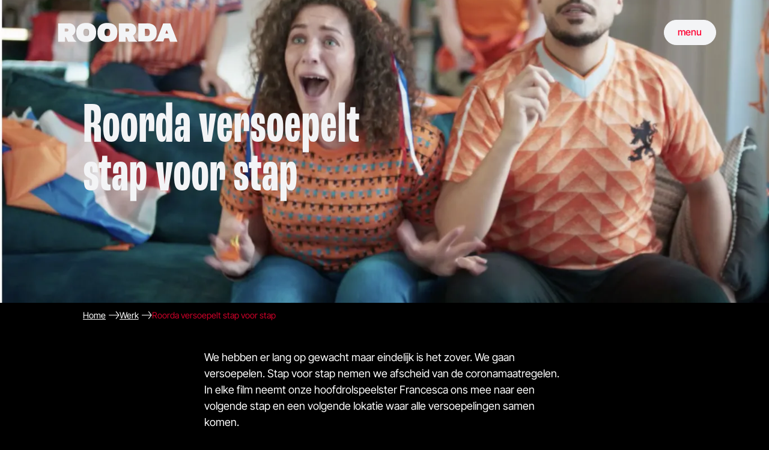

--- FILE ---
content_type: text/html; charset=UTF-8
request_url: https://www.roorda.nl/werk/roorda-versoepelt-stap-voor-stap
body_size: 35268
content:
<!DOCTYPE html><html lang="nl" data-theme="light" class="light astro-5hce7sga" data-is-scrolling-up="false" data-is-bottom="false" data-is-top="true"> <head><meta charset="utf-8"><meta name="viewport" content="width=device-width, initial-scale=1"><link rel="icon" href="/icons/roorda/favicon.svg" type="image/svg+xml"><link rel="apple-touch-icon" href="/icons/roorda/icon-192x192.png"><link rel="mask-icon" href="/icons/roorda/favicon.svg" color="#FF0032"><meta name="msapplication-TileColor" content="#FF0032"><meta name="theme-color" content="#FF0032"><link rel="canonical" data-pagefind-meta="url[href]" href="https://www.roorda.nl/werk/roorda-versoepelt-stap-voor-stap"><title>Roorda versoepelt stap voor stap | Roorda Reclamebureau Amsterdam</title><link rel="canonical" href="https://www.roorda.nl/werk/roorda-versoepelt-stap-voor-stap.html"><meta name="description" content="We hebben er lang op gewacht maar eindelijk is het zover. We gaan versoepelen. Stap voor stap nemen we afscheid van de coronamaatregelen."><meta name="robots" content="index, follow"><meta property="og:title" content="Roorda versoepelt stap voor stap | Roorda Reclamebureau Amsterdam"><meta property="og:type" content="A type."><meta property="og:image" content="https://www.roorda.nl/og/werk/roorda-versoepelt-stap-voor-stap.png"><meta property="og:url" content="https://www.roorda.nl/werk/roorda-versoepelt-stap-voor-stap.html"><meta property="og:description" content="We hebben er lang op gewacht maar eindelijk is het zover. We gaan versoepelen. Stap voor stap nemen we afscheid van de coronamaatregelen."><meta property="og:site_name" content="Roorda Reclamebureau Amsterdam"><meta name="og:description" content="We hebben er lang op gewacht maar eindelijk is het zover. We gaan versoepelen. Stap voor stap nemen we afscheid van de coronamaatregelen."><meta name="social:image" content="https://a.storyblok.com/f/230381/1920x1080/fe4e831561/roorda_alleensamen-versoepeken-stapvoorstap_header.jpg"><meta name="social:button" content="meer info"><meta name="social:title" content="Roorda versoepelt stap voor stap"><meta name="social:description" content="We hebben er lang op gewacht maar eindelijk is het zover. We gaan versoepelen. Stap voor stap nemen we afscheid van de coronamaatregelen."><meta name="twitter:image"><meta name="twitter:card" content="summary_large_image"><meta name="twitter:site" content="@radiosonar"><meta name="twitter:title" content="Roorda versoepelt stap voor stap"><meta name="twitter:description" content="We hebben er lang op gewacht maar eindelijk is het zover. We gaan versoepelen. Stap voor stap nemen we afscheid van de coronamaatregelen."><!-- {
      useSocialImage && (
        <SocialImage
          images={[
            {
              url: socialImage,
              attributes: {
                top: 0,
                left: 0,
                blend: theme == "roorda" ? "screen" : "multiply",
              },
            },

            {
              url: logo,
              attributes: { top: 50, left: 850 },
            },
          ]}
          backgroundColor={theme == "roorda" ? "#000000" : "#F3F4F6"}
          texts={[
            {
              content: truncateString(imageTitle, 33),
              attributes: {
                x: "40",
                y: "530",
                "font-size": "60px",

                fill: theme == "roorda" ? "#ffffff" : "#000000",
                "font-family": "Roc Grotesk, Helvetica, Arial,  sans-serif",
                "font-weight": "700",
              },
            },
            {
              content: truncateString(imageDescription, 66),
              attributes: {
                x: "40",
                y: "585",
                "font-size": "35px",
                fill: theme == "roorda" ? "#ffffff" : "#000000",
                "font-family": "Helvetica, Arial,  sans-serif",
                "font-weight": "normal",
              },
            },
          ]}
        />
      )
    } --><meta property="og:image:width" content="1200"><meta property="og:image:height" content="630"><meta data-pagefind-meta="image[content]" content="/_astro/120x120@120w.92de2801.jpeg" property="search:image"><script async defer src="https://www.googletagmanager.com/gtag/js?id=G-H8W5JXDNR9"></script>

    <script data-category="analytics">(function(){const ga = "G-H8W5JXDNR9";
 
    window.dataLayer = window.dataLayer || [];
    function gtag () { 
      dataLayer.push(arguments);
    }
    gtag("js", new Date());
    gtag("config", ga);
    })();</script><script src="/scroll-timeline.js" defer></script><script type="module">const e=document.getElementsByTagName("html")[0],t=()=>{e.style["scroll-behavior"]="auto"};t();document.addEventListener("astro:beforeload",t);</script><link rel="manifest" href="/manifest.webmanifest"><meta name="astro-view-transitions-enabled" content="true"><meta name="astro-view-transitions-fallback" content="none"><script type="module" src="/_astro/ClientRouter.astro_astro_type_script_index_0_lang.D8pC7kn0.js"></script><style>:root{--doc-height: 100vh;--underline-color: currentcolor;--outline-color: currentcolor;--background-color: #000000;--logo-color-text: #F3F4F6;--menu-btn-color: #FF0032;--menu-btn-bg: #F3F4F6;--menu-btn-hover-color: #FF0032;--menu-btn-hover-bg: rgba(0, 0, 0, .1);--menu-btn-hover-border: #FF0032;--video-play-color: #F3F4F6;--btn-primary-color: #000000;--btn-primary-bg: #FF0032;--btn-primary-hover-color: #FF0032;--btn-primary-hover-bg: #F3F4F6;--plyr-color-main: #FF0032;--plyr-audio-controls-background: #323232}#cc-main{--cc-bg: #000000;--cc-primary-color: #FF0032;--cc-secondary-color: #F3F4F6;--cc-btn-primary-bg: #FF0032;--cc-btn-primary-color: #000000;--cc-btn-primary-border-color: var(--cc-btn-primary-bg);--cc-btn-primary-hover-bg: #000000;--cc-btn-primary-hover-color: #FF0032;--cc-btn-primary-hover-border-color: var(--cc-btn-primary-hover-bg);--cc-btn-secondary-bg: #eaeff2;--cc-btn-secondary-color: #000000;--cc-btn-secondary-border-color: var(--cc-btn-secondary-bg);--cc-btn-secondary-hover-bg: #d4dae0;--cc-btn-secondary-hover-color: #000000;--cc-btn-secondary-hover-border-color: #d4dae0;--cc-separator-border-color: rgba(255, 255, 255, .2);--cc-toggle-on-bg: var(--cc-btn-primary-bg);--cc-toggle-off-bg: #667481;--cc-toggle-on-knob-bg: #ffffff;--cc-toggle-off-knob-bg: var(--cc-toggle-on-knob-bg);--cc-toggle-enabled-icon-color: var(--cc-bg);--cc-toggle-disabled-icon-color: var(--cc-bg);--cc-toggle-readonly-bg: #d5dee2;--cc-toggle-readonly-knob-bg: #fff;--cc-toggle-readonly-knob-icon-color: var(--cc-toggle-readonly-bg);--cc-section-category-border: var(--cc-cookie-category-block-bg);--cc-cookie-category-block-bg: transparent;--cc-cookie-category-block-border: transparent;--cc-cookie-category-block-hover-bg: transparent;--cc-cookie-category-block-hover-border: transparent;--cc-cookie-category-expanded-block-bg: transparent;--cc-cookie-category-expanded-block-hover-bg: transparent;--cc-overlay-bg: rgba(0, 0, 0, .541);--cc-webkit-scrollbar-bg: var(--cc-section-category-border);--cc-webkit-scrollbar-hover-bg: var(--cc-btn-primary-hover-bg);--cc-footer-bg: var(--cc-btn-secondary-bg);--cc-footer-color: var(--cc-secondary-color);--cc-footer-border-color: #e4eaed;--cc-link-color: var(--cc-btn-primary-bg);--cc-font-family: "Inter Tight Variable", system-ui, sans;--cc-modal-margin: 1em;--cc-modal-border-radius: 1em;--cc-modal-transition-duration: .25s;--cc-btn-gap: 5px;--cc-btn-border-radius: 1.5rem;--cc-pm-toggle-border-radius: 1.5rem}.search-modal{--pagefind-ui-scale: 1.1;--pagefind-ui-primary: #F3F4F6;--pagefind-ui-fade: rgb(243 244 246 / .3);--pagefind-ui-text: #F3F4F6;--pagefind-ui-background: #FF0032;--pagefind-ui-border: rgb(243 244 246 / .3);--pagefind-ui-tag: rgb(243 244 246 / .3);--pagefind-ui-border-width: 0;--pagefind-ui-border-radius: 2rem;--pagefind-ui-image-border-radius: .5rem;--pagefind-ui-image-box-ratio: 1;--pagefind-ui-font: inherit}.surface-menu{--tw-bg-opacity: 1;background-color:rgb(0 0 0 / var(--tw-bg-opacity, 1));--tw-text-opacity: 1;color:rgb(243 244 246 / var(--tw-text-opacity, 1));--logo-color-text: #F3F4F6;--outline-color: #F3F4F6;--underline-color: #FF0032;--background-color: #000000}.surface-footer{--logo-color-text: #F3F4F6;--text-color: #F3F4F6}.footer-diap.surface-footer,.footer-diap .surface-footer{--logo-color-text: #000000;--text-color: #000000}.surface-hero{--text-color: #F3F4F6;--accent-color: #FF0032;--background-color: #000000}.hero-diap.hero-diap,.hero-diap .surface-hero{--text-color: #000000;--accent-color: #FF0032;--background-color: #F3F4F6}[data-is-top=false] .logo-diap,[data-is-top=true] .hero-diap{--logo-color-text: #000000}::-moz-selection{color:#f3f4f6;background:#ff0032}::selection{color:#f3f4f6;background:#ff0032}.surface-primary{--tw-bg-opacity: 1;background-color:rgb(255 0 50 / var(--tw-bg-opacity, 1));--tw-text-opacity: 1;color:rgb(243 244 246 / var(--tw-text-opacity, 1))}.surface-primary-diap{--tw-bg-opacity: 1;background-color:rgb(243 244 246 / var(--tw-bg-opacity, 1));--tw-text-opacity: 1;color:rgb(255 0 50 / var(--tw-text-opacity, 1))}.surface-base{--tw-bg-opacity: 1;background-color:rgb(0 0 0 / var(--tw-bg-opacity, 1));--tw-text-opacity: 1;color:rgb(255 255 255 / var(--tw-text-opacity, 1))}.surface-base-overlay{--tw-bg-opacity: 1;background-color:rgb(50 50 50 / var(--tw-bg-opacity, 1));--tw-text-opacity: 1;color:rgb(255 255 255 / var(--tw-text-opacity, 1))}.surface-muted{background-color:#32323280;--tw-text-opacity: 1;color:rgb(243 244 246 / var(--tw-text-opacity, 1))}.surface-accent{--tw-bg-opacity: 1;background-color:rgb(100 195 67 / var(--tw-bg-opacity, 1));--tw-text-opacity: 1;color:rgb(0 0 0 / var(--tw-text-opacity, 1))}.surface-accent2{--tw-bg-opacity: 1;background-color:rgb(234 120 199 / var(--tw-bg-opacity, 1));--tw-text-opacity: 1;color:rgb(0 0 0 / var(--tw-text-opacity, 1))}.surface-dark{--tw-bg-opacity: 1;background-color:rgb(0 0 0 / var(--tw-bg-opacity, 1));--tw-text-opacity: 1;color:rgb(255 255 255 / var(--tw-text-opacity, 1))}.btn-base,.btn.surface-base{--tw-bg-opacity: 1;background-color:rgb(0 0 0 / var(--tw-bg-opacity, 1));--tw-text-opacity: 1;color:rgb(243 244 246 / var(--tw-text-opacity, 1))}.btn-base:hover,.btn.surface-base:hover{--tw-bg-opacity: 1;background-color:rgb(50 50 50 / var(--tw-bg-opacity, 1))}.btn-accent,.btn.surface-accent{border-width:1px;border-color:transparent;--tw-bg-opacity: 1;background-color:rgb(100 195 67 / var(--tw-bg-opacity, 1));--tw-text-opacity: 1;color:rgb(0 0 0 / var(--tw-text-opacity, 1))}.btn-accent:hover,.btn.surface-accent:hover{border-width:1px;--tw-border-opacity: 1;border-color:rgb(100 195 67 / var(--tw-border-opacity, 1));background-color:transparent;--tw-text-opacity: 1;color:rgb(100 195 67 / var(--tw-text-opacity, 1))}.btn-accent2,.btn.surface-accent{border-width:1px;border-color:transparent;--tw-bg-opacity: 1;background-color:rgb(234 120 199 / var(--tw-bg-opacity, 1));--tw-text-opacity: 1;color:rgb(0 0 0 / var(--tw-text-opacity, 1))}.btn-accent2:hover,.btn.surface-accent:hover{border-width:1px;--tw-border-opacity: 1;border-color:rgb(234 120 199 / var(--tw-border-opacity, 1));background-color:transparent;--tw-text-opacity: 1;color:rgb(234 120 199 / var(--tw-text-opacity, 1))}.btn-light,.btn.surface-light{--tw-bg-opacity: 1;background-color:rgb(50 50 50 / var(--tw-bg-opacity, 1));--tw-text-opacity: 1;color:rgb(243 244 246 / var(--tw-text-opacity, 1))}.btn-light:hover,.btn.surface-light:hover{--tw-bg-opacity: 1;background-color:rgb(234 120 199 / var(--tw-bg-opacity, 1));--tw-text-opacity: 1;color:rgb(243 244 246 / var(--tw-text-opacity, 1))}body .news-grid>*:has(.featured):nth-child(odd) .news-card,body .news-grid>*:has(.featured):nth-child(2n) .news-card,.news-card.surface-base-overlay{--tw-text-opacity: 1;color:rgb(0 0 0 / var(--tw-text-opacity, 1));background:#fff!important}.page-404 .btn-primary{background:#fff!important}.btn-logo svg,.footer-logo svg{display:block}.btn-logo path,.footer-logo path{transition-property:color,background-color,border-color,text-decoration-color,fill,stroke;transition-duration:.3s;transition-timing-function:cubic-bezier(.4,0,.2,1)}.btn-logo svg:hover *,.footer-logo svg:hover *{opacity:.8;fill:#ff0032}.search-modal .pagefind-ui__search-input::-moz-placeholder{--tw-text-opacity: 1;color:rgb(243 244 246 / var(--tw-text-opacity, 1));opacity:.6!important}.search-modal .pagefind-ui__search-input::placeholder{--tw-text-opacity: 1;color:rgb(243 244 246 / var(--tw-text-opacity, 1));opacity:.6!important}*,:before,:after{--tw-border-spacing-x: 0;--tw-border-spacing-y: 0;--tw-translate-x: 0;--tw-translate-y: 0;--tw-rotate: 0;--tw-skew-x: 0;--tw-skew-y: 0;--tw-scale-x: 1;--tw-scale-y: 1;--tw-pan-x: ;--tw-pan-y: ;--tw-pinch-zoom: ;--tw-scroll-snap-strictness: proximity;--tw-gradient-from-position: ;--tw-gradient-via-position: ;--tw-gradient-to-position: ;--tw-ordinal: ;--tw-slashed-zero: ;--tw-numeric-figure: ;--tw-numeric-spacing: ;--tw-numeric-fraction: ;--tw-ring-inset: ;--tw-ring-offset-width: 0px;--tw-ring-offset-color: #fff;--tw-ring-color: rgb(59 130 246 / .5);--tw-ring-offset-shadow: 0 0 #0000;--tw-ring-shadow: 0 0 #0000;--tw-shadow: 0 0 #0000;--tw-shadow-colored: 0 0 #0000;--tw-blur: ;--tw-brightness: ;--tw-contrast: ;--tw-grayscale: ;--tw-hue-rotate: ;--tw-invert: ;--tw-saturate: ;--tw-sepia: ;--tw-drop-shadow: ;--tw-backdrop-blur: ;--tw-backdrop-brightness: ;--tw-backdrop-contrast: ;--tw-backdrop-grayscale: ;--tw-backdrop-hue-rotate: ;--tw-backdrop-invert: ;--tw-backdrop-opacity: ;--tw-backdrop-saturate: ;--tw-backdrop-sepia: ;--tw-contain-size: ;--tw-contain-layout: ;--tw-contain-paint: ;--tw-contain-style: }::backdrop{--tw-border-spacing-x: 0;--tw-border-spacing-y: 0;--tw-translate-x: 0;--tw-translate-y: 0;--tw-rotate: 0;--tw-skew-x: 0;--tw-skew-y: 0;--tw-scale-x: 1;--tw-scale-y: 1;--tw-pan-x: ;--tw-pan-y: ;--tw-pinch-zoom: ;--tw-scroll-snap-strictness: proximity;--tw-gradient-from-position: ;--tw-gradient-via-position: ;--tw-gradient-to-position: ;--tw-ordinal: ;--tw-slashed-zero: ;--tw-numeric-figure: ;--tw-numeric-spacing: ;--tw-numeric-fraction: ;--tw-ring-inset: ;--tw-ring-offset-width: 0px;--tw-ring-offset-color: #fff;--tw-ring-color: rgb(59 130 246 / .5);--tw-ring-offset-shadow: 0 0 #0000;--tw-ring-shadow: 0 0 #0000;--tw-shadow: 0 0 #0000;--tw-shadow-colored: 0 0 #0000;--tw-blur: ;--tw-brightness: ;--tw-contrast: ;--tw-grayscale: ;--tw-hue-rotate: ;--tw-invert: ;--tw-saturate: ;--tw-sepia: ;--tw-drop-shadow: ;--tw-backdrop-blur: ;--tw-backdrop-brightness: ;--tw-backdrop-contrast: ;--tw-backdrop-grayscale: ;--tw-backdrop-hue-rotate: ;--tw-backdrop-invert: ;--tw-backdrop-opacity: ;--tw-backdrop-saturate: ;--tw-backdrop-sepia: ;--tw-contain-size: ;--tw-contain-layout: ;--tw-contain-paint: ;--tw-contain-style: }*,:before,:after{box-sizing:border-box;border-width:0;border-style:solid;border-color:#e5e7eb}:before,:after{--tw-content: ""}html,:host{line-height:1.5;-webkit-text-size-adjust:100%;-moz-tab-size:4;-o-tab-size:4;tab-size:4;font-family:Inter Tight Variable,Helvetica,Verdana,sans-serif;font-feature-settings:normal;font-variation-settings:normal;-webkit-tap-highlight-color:transparent}body{margin:0;line-height:inherit}hr{height:0;color:inherit;border-top-width:1px}abbr:where([title]){-webkit-text-decoration:underline dotted;text-decoration:underline dotted}h1,h2,h3,h4,h5,h6{font-size:inherit;font-weight:inherit}a{color:inherit;text-decoration:inherit}b,strong{font-weight:bolder}code,kbd,samp,pre{font-family:ui-monospace,SFMono-Regular,Menlo,Monaco,Consolas,Liberation Mono,Courier New,monospace;font-feature-settings:normal;font-variation-settings:normal;font-size:1em}small{font-size:80%}sub,sup{font-size:75%;line-height:0;position:relative;vertical-align:baseline}sub{bottom:-.25em}sup{top:-.5em}table{text-indent:0;border-color:inherit;border-collapse:collapse}button,input,optgroup,select,textarea{font-family:inherit;font-feature-settings:inherit;font-variation-settings:inherit;font-size:100%;font-weight:inherit;line-height:inherit;letter-spacing:inherit;color:inherit;margin:0;padding:0}button,select{text-transform:none}button,input:where([type=button]),input:where([type=reset]),input:where([type=submit]){-webkit-appearance:button;background-color:transparent;background-image:none}:-moz-focusring{outline:auto}:-moz-ui-invalid{box-shadow:none}progress{vertical-align:baseline}::-webkit-inner-spin-button,::-webkit-outer-spin-button{height:auto}[type=search]{-webkit-appearance:textfield;outline-offset:-2px}::-webkit-search-decoration{-webkit-appearance:none}::-webkit-file-upload-button{-webkit-appearance:button;font:inherit}summary{display:list-item}blockquote,dl,dd,h1,h2,h3,h4,h5,h6,hr,figure,p,pre{margin:0}fieldset{margin:0;padding:0}legend{padding:0}ol,ul,menu{list-style:none;margin:0;padding:0}dialog{padding:0}textarea{resize:vertical}input::-moz-placeholder,textarea::-moz-placeholder{opacity:1;color:#9ca3af}input::placeholder,textarea::placeholder{opacity:1;color:#9ca3af}button,[role=button]{cursor:pointer}:disabled{cursor:default}img,svg,video,canvas,audio,iframe,embed,object{display:block;vertical-align:middle}img,video{max-width:100%;height:auto}[hidden]:where(:not([hidden=until-found])){display:none}.container{width:100%}@media (min-width: 504px){.container{max-width:504px}}@media (min-width: 640px){.container{max-width:640px}}@media (min-width: 768px){.container{max-width:768px}}@media (min-width: 1024px){.container{max-width:1024px}}@media (min-width: 1280px){.container{max-width:1280px}}@media (min-width: 1536px){.container{max-width:1536px}}.pointer-events-none{pointer-events:none}.visible{visibility:visible}.collapse{visibility:collapse}.fixed{position:fixed}.absolute{position:absolute}.relative{position:relative}.sticky{position:sticky}.inset-0{inset:0}.-right-3{right:-.75rem}.bottom-0{bottom:0}.bottom-2{bottom:.5rem}.bottom-20{bottom:5rem}.bottom-4{bottom:1rem}.left-0{left:0}.left-10{left:2.5rem}.left-2{left:.5rem}.left-5{left:1.25rem}.right-0{right:0}.right-10{right:2.5rem}.right-2{right:.5rem}.right-6{right:1.5rem}.top-0{top:0}.top-20{top:5rem}.top-auto{top:auto}.isolate{isolation:isolate}.z-0{z-index:0}.z-10{z-index:10}.z-20{z-index:20}.z-30{z-index:30}.z-40{z-index:40}.z-50{z-index:50}.col-span-1{grid-column:span 1 / span 1}.col-span-2{grid-column:span 2 / span 2}.col-start-1{grid-column-start:1}.row-start-1{grid-row-start:1}.row-start-2{grid-row-start:2}.row-start-3{grid-row-start:3}.m-0{margin:0}.-my-20{margin-top:-5rem;margin-bottom:-5rem}.-my-\[6\.5rem\]{margin-top:-6.5rem;margin-bottom:-6.5rem}.mx-auto{margin-left:auto;margin-right:auto}.my-1{margin-top:.25rem;margin-bottom:.25rem}.my-10{margin-top:2.5rem;margin-bottom:2.5rem}.my-14{margin-top:3.5rem;margin-bottom:3.5rem}.my-2{margin-top:.5rem;margin-bottom:.5rem}.my-3{margin-top:.75rem;margin-bottom:.75rem}.my-4{margin-top:1rem;margin-bottom:1rem}.my-5{margin-top:1.25rem;margin-bottom:1.25rem}.my-6{margin-top:1.5rem;margin-bottom:1.5rem}.my-8{margin-top:2rem;margin-bottom:2rem}.-mb-2{margin-bottom:-.5rem}.-mt-1{margin-top:-.25rem}.mb-0{margin-bottom:0}.mb-0\.5{margin-bottom:.125rem}.mb-20{margin-bottom:5rem}.mb-32{margin-bottom:8rem}.mb-6{margin-bottom:1.5rem}.ml-1{margin-left:.25rem}.ml-auto{margin-left:auto}.mr-auto{margin-right:auto}.mt-10{margin-top:2.5rem}.mt-14{margin-top:3.5rem}.mt-4{margin-top:1rem}.mt-6{margin-top:1.5rem}.mt-8{margin-top:2rem}.mt-auto{margin-top:auto}.line-clamp-1{overflow:hidden;display:-webkit-box;-webkit-box-orient:vertical;-webkit-line-clamp:1}.line-clamp-4{overflow:hidden;display:-webkit-box;-webkit-box-orient:vertical;-webkit-line-clamp:4}.block{display:block}.inline-block{display:inline-block}.inline{display:inline}.flex{display:flex}.inline-flex{display:inline-flex}.table-cell{display:table-cell}.grid{display:grid}.inline-grid{display:inline-grid}.hidden{display:none}.aspect-square{aspect-ratio:1 / 1}.h-1\.5{height:.375rem}.h-10{height:2.5rem}.h-12{height:3rem}.h-14{height:3.5rem}.h-2{height:.5rem}.h-20{height:5rem}.h-24{height:6rem}.h-3{height:.75rem}.h-4{height:1rem}.h-5{height:1.25rem}.h-6{height:1.5rem}.h-7{height:1.75rem}.h-8{height:2rem}.h-auto{height:auto}.h-full{height:100%}.h-screen{height:100vh}.max-h-screen{max-height:100vh}.min-h-screen{min-height:100vh}.w-1\.5{width:.375rem}.w-10{width:2.5rem}.w-12{width:3rem}.w-20{width:5rem}.w-3{width:.75rem}.w-3\.5{width:.875rem}.w-4{width:1rem}.w-5{width:1.25rem}.w-6{width:1.5rem}.w-7{width:1.75rem}.w-8{width:2rem}.w-auto{width:auto}.w-fit{width:-moz-fit-content;width:fit-content}.w-full{width:100%}.min-w-px{min-width:1px}.max-w-2xl{max-width:42rem}.max-w-md{max-width:28rem}.max-w-sm{max-width:24rem}.max-w-xs{max-width:20rem}.shrink{flex-shrink:1}.shrink-0{flex-shrink:0}.grow{flex-grow:1}.origin-center{transform-origin:center}.origin-left{transform-origin:left}.-translate-x-2{--tw-translate-x: -.5rem;transform:translate(var(--tw-translate-x),var(--tw-translate-y)) rotate(var(--tw-rotate)) skew(var(--tw-skew-x)) skewY(var(--tw-skew-y)) scaleX(var(--tw-scale-x)) scaleY(var(--tw-scale-y))}.-translate-x-8{--tw-translate-x: -2rem;transform:translate(var(--tw-translate-x),var(--tw-translate-y)) rotate(var(--tw-rotate)) skew(var(--tw-skew-x)) skewY(var(--tw-skew-y)) scaleX(var(--tw-scale-x)) scaleY(var(--tw-scale-y))}.-translate-y-5{--tw-translate-y: -1.25rem;transform:translate(var(--tw-translate-x),var(--tw-translate-y)) rotate(var(--tw-rotate)) skew(var(--tw-skew-x)) skewY(var(--tw-skew-y)) scaleX(var(--tw-scale-x)) scaleY(var(--tw-scale-y))}.translate-x-8{--tw-translate-x: 2rem;transform:translate(var(--tw-translate-x),var(--tw-translate-y)) rotate(var(--tw-rotate)) skew(var(--tw-skew-x)) skewY(var(--tw-skew-y)) scaleX(var(--tw-scale-x)) scaleY(var(--tw-scale-y))}.translate-y-1{--tw-translate-y: .25rem;transform:translate(var(--tw-translate-x),var(--tw-translate-y)) rotate(var(--tw-rotate)) skew(var(--tw-skew-x)) skewY(var(--tw-skew-y)) scaleX(var(--tw-scale-x)) scaleY(var(--tw-scale-y))}.translate-y-1\/3{--tw-translate-y: 33.333333%;transform:translate(var(--tw-translate-x),var(--tw-translate-y)) rotate(var(--tw-rotate)) skew(var(--tw-skew-x)) skewY(var(--tw-skew-y)) scaleX(var(--tw-scale-x)) scaleY(var(--tw-scale-y))}.translate-y-full{--tw-translate-y: 100%;transform:translate(var(--tw-translate-x),var(--tw-translate-y)) rotate(var(--tw-rotate)) skew(var(--tw-skew-x)) skewY(var(--tw-skew-y)) scaleX(var(--tw-scale-x)) scaleY(var(--tw-scale-y))}.rotate-45{--tw-rotate: 45deg;transform:translate(var(--tw-translate-x),var(--tw-translate-y)) rotate(var(--tw-rotate)) skew(var(--tw-skew-x)) skewY(var(--tw-skew-y)) scaleX(var(--tw-scale-x)) scaleY(var(--tw-scale-y))}.scale-100{--tw-scale-x: 1;--tw-scale-y: 1;transform:translate(var(--tw-translate-x),var(--tw-translate-y)) rotate(var(--tw-rotate)) skew(var(--tw-skew-x)) skewY(var(--tw-skew-y)) scaleX(var(--tw-scale-x)) scaleY(var(--tw-scale-y))}.scale-110{--tw-scale-x: 1.1;--tw-scale-y: 1.1;transform:translate(var(--tw-translate-x),var(--tw-translate-y)) rotate(var(--tw-rotate)) skew(var(--tw-skew-x)) skewY(var(--tw-skew-y)) scaleX(var(--tw-scale-x)) scaleY(var(--tw-scale-y))}.transform{transform:translate(var(--tw-translate-x),var(--tw-translate-y)) rotate(var(--tw-rotate)) skew(var(--tw-skew-x)) skewY(var(--tw-skew-y)) scaleX(var(--tw-scale-x)) scaleY(var(--tw-scale-y))}.cursor-pointer{cursor:pointer}.grid-flow-dense{grid-auto-flow:dense}.auto-rows-min{grid-auto-rows:min-content}.grid-cols-1{grid-template-columns:repeat(1,minmax(0,1fr))}.grid-cols-2{grid-template-columns:repeat(2,minmax(0,1fr))}.grid-cols-4{grid-template-columns:repeat(4,minmax(0,1fr))}.grid-cols-5{grid-template-columns:repeat(5,minmax(0,1fr))}.grid-rows-1{grid-template-rows:repeat(1,minmax(0,1fr))}.flex-col{flex-direction:column}.flex-wrap{flex-wrap:wrap}.flex-nowrap{flex-wrap:nowrap}.place-items-start{place-items:start}.place-items-end{place-items:end}.place-items-center{place-items:center}.content-center{align-content:center}.content-stretch{align-content:stretch}.items-start{align-items:flex-start}.items-end{align-items:flex-end}.items-center{align-items:center}.items-stretch{align-items:stretch}.justify-start{justify-content:flex-start}.justify-end{justify-content:flex-end}.justify-center{justify-content:center}.justify-between{justify-content:space-between}.gap-0{gap:0px}.gap-1{gap:.25rem}.gap-10{gap:2.5rem}.gap-14{gap:3.5rem}.gap-2{gap:.5rem}.gap-4{gap:1rem}.gap-5{gap:1.25rem}.gap-8{gap:2rem}.self-stretch{align-self:stretch}.overflow-hidden{overflow:hidden}.overflow-y-auto{overflow-y:auto}.overflow-x-hidden{overflow-x:hidden}.overflow-y-hidden{overflow-y:hidden}.overflow-y-scroll{overflow-y:scroll}.truncate{overflow:hidden;text-overflow:ellipsis;white-space:nowrap}.text-balance{text-wrap:balance}.rounded-2xl{border-radius:1rem}.rounded-full{border-radius:9999px}.rounded-md{border-radius:.375rem}.rounded-none{border-radius:0}.rounded-xl{border-radius:.75rem}.border{border-width:1px}.border-2{border-width:2px}.border-t{border-top-width:1px}.border-dark{--tw-border-opacity: 1;border-color:rgb(0 0 0 / var(--tw-border-opacity, 1))}.bg-accent{--tw-bg-opacity: 1;background-color:rgb(100 195 67 / var(--tw-bg-opacity, 1))}.bg-accent2{--tw-bg-opacity: 1;background-color:rgb(234 120 199 / var(--tw-bg-opacity, 1))}.bg-base{--tw-bg-opacity: 1;background-color:rgb(0 0 0 / var(--tw-bg-opacity, 1))}.bg-danger{--tw-bg-opacity: 1;background-color:rgb(255 51 51 / var(--tw-bg-opacity, 1))}.bg-dark{--tw-bg-opacity: 1;background-color:rgb(0 0 0 / var(--tw-bg-opacity, 1))}.bg-dark\/70{background-color:#000000b3}.bg-gray-100,.bg-light{--tw-bg-opacity: 1;background-color:rgb(243 244 246 / var(--tw-bg-opacity, 1))}.bg-overlay{--tw-bg-opacity: 1;background-color:rgb(50 50 50 / var(--tw-bg-opacity, 1))}.bg-primary{--tw-bg-opacity: 1;background-color:rgb(255 0 50 / var(--tw-bg-opacity, 1))}.bg-secondary{--tw-bg-opacity: 1;background-color:rgb(204 0 41 / var(--tw-bg-opacity, 1))}.bg-success{--tw-bg-opacity: 1;background-color:rgb(0 204 102 / var(--tw-bg-opacity, 1))}.bg-warning{--tw-bg-opacity: 1;background-color:rgb(255 170 51 / var(--tw-bg-opacity, 1))}.bg-white{--tw-bg-opacity: 1;background-color:rgb(255 255 255 / var(--tw-bg-opacity, 1))}.bg-opacity-10{--tw-bg-opacity: .1}.bg-opacity-50{--tw-bg-opacity: .5}.bg-gradient-to-br{background-image:linear-gradient(to bottom right,var(--tw-gradient-stops))}.from-primary{--tw-gradient-from: #FF0032 var(--tw-gradient-from-position);--tw-gradient-to: rgb(255 0 50 / 0) var(--tw-gradient-to-position);--tw-gradient-stops: var(--tw-gradient-from), var(--tw-gradient-to)}.to-secondary{--tw-gradient-to: #CC0029 var(--tw-gradient-to-position)}.object-cover{-o-object-fit:cover;object-fit:cover}.p-0{padding:0}.p-1{padding:.25rem}.p-2{padding:.5rem}.p-3{padding:.75rem}.p-4{padding:1rem}.p-5{padding:1.25rem}.p-6{padding:1.5rem}.px-0{padding-left:0;padding-right:0}.px-10{padding-left:2.5rem;padding-right:2.5rem}.px-2{padding-left:.5rem;padding-right:.5rem}.px-3{padding-left:.75rem;padding-right:.75rem}.px-4{padding-left:1rem;padding-right:1rem}.px-5{padding-left:1.25rem;padding-right:1.25rem}.px-8{padding-left:2rem;padding-right:2rem}.py-1{padding-top:.25rem;padding-bottom:.25rem}.py-10{padding-top:2.5rem;padding-bottom:2.5rem}.py-14{padding-top:3.5rem;padding-bottom:3.5rem}.py-2{padding-top:.5rem;padding-bottom:.5rem}.py-3{padding-top:.75rem;padding-bottom:.75rem}.py-4{padding-top:1rem;padding-bottom:1rem}.py-5{padding-top:1.25rem;padding-bottom:1.25rem}.py-8{padding-top:2rem;padding-bottom:2rem}.pb-10{padding-bottom:2.5rem}.pb-14{padding-bottom:3.5rem}.pb-2{padding-bottom:.5rem}.pb-20{padding-bottom:5rem}.pb-3{padding-bottom:.75rem}.pb-4{padding-bottom:1rem}.pb-5{padding-bottom:1.25rem}.pb-6{padding-bottom:1.5rem}.pb-8{padding-bottom:2rem}.pb-\[6\.5rem\]{padding-bottom:6.5rem}.pl-1{padding-left:.25rem}.pl-10{padding-left:2.5rem}.pl-5{padding-left:1.25rem}.pr-10{padding-right:2.5rem}.pt-10{padding-top:2.5rem}.pt-14{padding-top:3.5rem}.pt-2{padding-top:.5rem}.pt-4{padding-top:1rem}.pt-5{padding-top:1.25rem}.pt-8{padding-top:2rem}.text-left{text-align:left}.text-center{text-align:center}.text-right{text-align:right}.text-start{text-align:start}.font-display{font-family:Roc Grotesk,Fallback,Impact,sans-serif}.text-2xl{font-size:1.778rem}.text-3\.5xl{font-size:3.056rem}.text-3xl{font-size:2.222rem}.text-4xl{font-size:4rem}.text-5xl{font-size:5.333rem}.text-6xl{font-size:7rem}.text-base{font-size:1rem}.text-btn{font-size:.944rem}.text-lg{font-size:1.125rem;line-height:1.75rem}.text-sm{font-size:.889rem}.text-xl{font-size:1.333rem}.text-xs{font-size:.8rem}.text-xxs{font-size:.667rem}.font-bold{font-weight:500}.uppercase{text-transform:uppercase}.capitalize{text-transform:capitalize}.leading-3{line-height:.75rem}.leading-\[0\.85\]{line-height:.85}.leading-none{line-height:1}.leading-snug{line-height:1.375}.text-accent{--tw-text-opacity: 1;color:rgb(100 195 67 / var(--tw-text-opacity, 1))}.text-accent2{--tw-text-opacity: 1;color:rgb(234 120 199 / var(--tw-text-opacity, 1))}.text-base,.text-dark{--tw-text-opacity: 1;color:rgb(0 0 0 / var(--tw-text-opacity, 1))}.text-light{--tw-text-opacity: 1;color:rgb(243 244 246 / var(--tw-text-opacity, 1))}.text-primary{--tw-text-opacity: 1;color:rgb(255 0 50 / var(--tw-text-opacity, 1))}.text-secondary{--tw-text-opacity: 1;color:rgb(204 0 41 / var(--tw-text-opacity, 1))}.text-warning{--tw-text-opacity: 1;color:rgb(255 170 51 / var(--tw-text-opacity, 1))}.underline{text-decoration-line:underline}.opacity-0{opacity:0}.opacity-50{opacity:.5}.opacity-80{opacity:.8}.opacity-90{opacity:.9}.shadow-2xl{--tw-shadow: 0 25px 50px -12px rgb(0 0 0 / .25);--tw-shadow-colored: 0 25px 50px -12px var(--tw-shadow-color);box-shadow:var(--tw-ring-offset-shadow, 0 0 #0000),var(--tw-ring-shadow, 0 0 #0000),var(--tw-shadow)}.outline{outline-style:solid}.blur{--tw-blur: blur(8px);filter:var(--tw-blur) var(--tw-brightness) var(--tw-contrast) var(--tw-grayscale) var(--tw-hue-rotate) var(--tw-invert) var(--tw-saturate) var(--tw-sepia) var(--tw-drop-shadow)}.invert{--tw-invert: invert(100%);filter:var(--tw-blur) var(--tw-brightness) var(--tw-contrast) var(--tw-grayscale) var(--tw-hue-rotate) var(--tw-invert) var(--tw-saturate) var(--tw-sepia) var(--tw-drop-shadow)}.filter{filter:var(--tw-blur) var(--tw-brightness) var(--tw-contrast) var(--tw-grayscale) var(--tw-hue-rotate) var(--tw-invert) var(--tw-saturate) var(--tw-sepia) var(--tw-drop-shadow)}.backdrop-filter{-webkit-backdrop-filter:var(--tw-backdrop-blur) var(--tw-backdrop-brightness) var(--tw-backdrop-contrast) var(--tw-backdrop-grayscale) var(--tw-backdrop-hue-rotate) var(--tw-backdrop-invert) var(--tw-backdrop-opacity) var(--tw-backdrop-saturate) var(--tw-backdrop-sepia);backdrop-filter:var(--tw-backdrop-blur) var(--tw-backdrop-brightness) var(--tw-backdrop-contrast) var(--tw-backdrop-grayscale) var(--tw-backdrop-hue-rotate) var(--tw-backdrop-invert) var(--tw-backdrop-opacity) var(--tw-backdrop-saturate) var(--tw-backdrop-sepia)}.transition{transition-property:color,background-color,border-color,text-decoration-color,fill,stroke,opacity,box-shadow,transform,filter,-webkit-backdrop-filter;transition-property:color,background-color,border-color,text-decoration-color,fill,stroke,opacity,box-shadow,transform,filter,backdrop-filter;transition-property:color,background-color,border-color,text-decoration-color,fill,stroke,opacity,box-shadow,transform,filter,backdrop-filter,-webkit-backdrop-filter;transition-timing-function:cubic-bezier(.4,0,.2,1);transition-duration:.15s}.transition-all{transition-property:all;transition-timing-function:cubic-bezier(.4,0,.2,1);transition-duration:.15s}.transition-colors{transition-property:color,background-color,border-color,text-decoration-color,fill,stroke;transition-timing-function:cubic-bezier(.4,0,.2,1);transition-duration:.15s}.transition-opacity{transition-property:opacity;transition-timing-function:cubic-bezier(.4,0,.2,1);transition-duration:.15s}.transition-transform{transition-property:transform;transition-timing-function:cubic-bezier(.4,0,.2,1);transition-duration:.15s}.delay-100{transition-delay:.1s}.duration-1000{transition-duration:1s}.duration-300{transition-duration:.3s}.duration-500{transition-duration:.5s}.duration-700{transition-duration:.7s}.duration-\[2000ms\]{transition-duration:2s}.hover\:scale-110:hover{--tw-scale-x: 1.1;--tw-scale-y: 1.1;transform:translate(var(--tw-translate-x),var(--tw-translate-y)) rotate(var(--tw-rotate)) skew(var(--tw-skew-x)) skewY(var(--tw-skew-y)) scaleX(var(--tw-scale-x)) scaleY(var(--tw-scale-y))}.hover\:scale-125:hover{--tw-scale-x: 1.25;--tw-scale-y: 1.25;transform:translate(var(--tw-translate-x),var(--tw-translate-y)) rotate(var(--tw-rotate)) skew(var(--tw-skew-x)) skewY(var(--tw-skew-y)) scaleX(var(--tw-scale-x)) scaleY(var(--tw-scale-y))}.hover\:underline:hover{text-decoration-line:underline}.focus\:border:focus{border-width:1px}.focus\:outline-none:focus{outline:2px solid transparent;outline-offset:2px}.disabled\:opacity-75:disabled{opacity:.75}.group:hover .group-hover\:bg-primary{--tw-bg-opacity: 1;background-color:rgb(255 0 50 / var(--tw-bg-opacity, 1))}@media (min-width: 640px){.sm\:absolute{position:absolute}.sm\:col-span-2{grid-column:span 2 / span 2}.sm\:my-14{margin-top:3.5rem;margin-bottom:3.5rem}.sm\:my-auto{margin-top:auto;margin-bottom:auto}.sm\:translate-x-14{--tw-translate-x: 3.5rem;transform:translate(var(--tw-translate-x),var(--tw-translate-y)) rotate(var(--tw-rotate)) skew(var(--tw-skew-x)) skewY(var(--tw-skew-y)) scaleX(var(--tw-scale-x)) scaleY(var(--tw-scale-y))}.sm\:grid-cols-2{grid-template-columns:repeat(2,minmax(0,1fr))}.sm\:rounded-2xl{border-radius:1rem}.sm\:p-14{padding:3.5rem}.sm\:p-8{padding:2rem}.sm\:text-left{text-align:left}.sm\:text-center{text-align:center}.sm\:text-right{text-align:right}.sm\:text-2xl{font-size:1.778rem}.sm\:text-4xl{font-size:4rem}.sm\:text-5xl{font-size:5.333rem}.sm\:text-xl{font-size:1.333rem}}@media (min-width: 768px){.md\:col-span-2{grid-column:span 2 / span 2}.md\:ml-8{margin-left:2rem}.md\:block{display:block}.md\:hidden{display:none}.md\:max-w-full{max-width:100%}.md\:grid-cols-2{grid-template-columns:repeat(2,minmax(0,1fr))}.md\:grid-cols-3{grid-template-columns:repeat(3,minmax(0,1fr))}.md\:px-4{padding-left:1rem;padding-right:1rem}.md\:pl-14{padding-left:3.5rem}.md\:pt-0{padding-top:0}.md\:text-left{text-align:left}.md\:text-center{text-align:center}.md\:text-right{text-align:right}.md\:text-6xl{font-size:7rem}}@media (min-width: 1024px){.lg\:right-auto{right:auto}.lg\:top-2{top:.5rem}.lg\:col-span-3{grid-column:span 3 / span 3}.lg\:inline{display:inline}.lg\:h-\[20rem\]{height:20rem}.lg\:translate-x-24{--tw-translate-x: 6rem;transform:translate(var(--tw-translate-x),var(--tw-translate-y)) rotate(var(--tw-rotate)) skew(var(--tw-skew-x)) skewY(var(--tw-skew-y)) scaleX(var(--tw-scale-x)) scaleY(var(--tw-scale-y))}.lg\:pt-6{padding-top:1.5rem}.lg\:text-left{text-align:left}.lg\:text-center{text-align:center}.lg\:text-right{text-align:right}.lg\:text-6xl{font-size:7rem}}@media (max-width: 640px){.xs\:hidden{display:none}.xs\:justify-start{justify-content:flex-start}.xs\:rounded-none{border-radius:0}.xs\:pb-2{padding-bottom:.5rem}.xs\:text-3\.5xl{font-size:3.056rem}.xs\:text-lg{font-size:1.125rem;line-height:1.75rem}.xs\:text-xl{font-size:1.333rem}.xs\:text-xs{font-size:.8rem}}@media (max-width: 768px){.lt_sm\:my-5{margin-top:1.25rem;margin-bottom:1.25rem}.lt_sm\:max-w-xs{max-width:20rem}.lt_sm\:pb-14{padding-bottom:3.5rem}.lt_sm\:pl-20{padding-left:5rem}}
@charset "UTF-8";a.astro-q2ot73gl{display:flex;flex-wrap:nowrap;gap:.25rem}a.astro-q2ot73gl svg.astro-q2ot73gl{height:1rem;width:1rem}.search-modal{position:fixed;inset:0;z-index:99999999}.search-modal .pagefind-ui__search-clear{margin-right:2rem}.slide-fade-enter-active{transition:all .3s ease-out}.slide-fade-leave-active{transition:all .5s}.slide-fade-enter-from,.slide-fade-leave-to{transform:translatey(100%);opacity:0}.search-scroll{height:100%;overflow-x:hidden;overflow-y:scroll;padding-top:1rem;padding-bottom:1rem;scrollbar-width:none;-ms-overflow-style:none;scroll-behavior:var(--scroll-behavior)}.search-scroll::-webkit-scrollbar{display:none}.footer.astro-uvwhmriz{color:var(--text-color)}.footer__grid.astro-uvwhmriz{margin-top:3.5rem;margin-bottom:3.5rem;display:grid;gap:2rem;border-top-width:1px;padding-top:3.5rem;font-size:.667rem;--auto-grid-min-size: 13rem;border-color:currentColor;grid-template-columns:repeat(auto-fill,minmax(var(--auto-grid-min-size),1fr))}ul.astro-uvwhmriz.footer-nav li.astro-uvwhmriz:last-child{display:none}.social-wrap.astro-uvwhmriz{display:flex;justify-content:flex-start;gap:.5rem}.social-wrap.astro-uvwhmriz svg.astro-uvwhmriz{height:.875rem;width:.875rem}.btn-icon.astro-uvwhmriz{display:grid;height:2rem;width:2rem;place-items:center;border-radius:9999px;border-width:1px;transition-property:transform;transition-timing-function:cubic-bezier(.4,0,.2,1);transition-duration:.7s}.btn-icon.astro-uvwhmriz:hover{--tw-scale-x: 1.25;--tw-scale-y: 1.25;transform:translate(var(--tw-translate-x),var(--tw-translate-y)) rotate(var(--tw-rotate)) skew(var(--tw-skew-x)) skewY(var(--tw-skew-y)) scaleX(var(--tw-scale-x)) scaleY(var(--tw-scale-y))}.btn-icon.astro-uvwhmriz:focus{border-width:1px}.btn-icon.astro-uvwhmriz{border-color:currentColor!important}.btn-icon.astro-uvwhmriz svg.astro-uvwhmriz{transition-property:transform;transition-timing-function:cubic-bezier(.4,0,.2,1);transition-duration:.7s}.btn-icon.astro-uvwhmriz:hover svg.astro-uvwhmriz{--tw-scale-x: 1.1;--tw-scale-y: 1.1;transform:translate(var(--tw-translate-x),var(--tw-translate-y)) rotate(var(--tw-rotate)) skew(var(--tw-skew-x)) skewY(var(--tw-skew-y)) scaleX(var(--tw-scale-x)) scaleY(var(--tw-scale-y))}@keyframes astroFadeInOut{0%{opacity:1}to{opacity:0}}@keyframes astroFadeIn{0%{opacity:0;mix-blend-mode:plus-lighter}to{opacity:1;mix-blend-mode:plus-lighter}}@keyframes astroFadeOut{0%{opacity:1;mix-blend-mode:plus-lighter}to{opacity:0;mix-blend-mode:plus-lighter}}@keyframes astroSlideFromRight{0%{transform:translate(100%)}}@keyframes astroSlideFromLeft{0%{transform:translate(-100%)}}@keyframes astroSlideToRight{to{transform:translate(100%)}}@keyframes astroSlideToLeft{to{transform:translate(-100%)}}@media (prefers-reduced-motion){::view-transition-group(*),::view-transition-old(*),::view-transition-new(*){animation:none!important}[data-astro-transition-scope]{animation:none!important}}a.astro-nn7yf4xp svg.astro-nn7yf4xp{height:100%;width:100%;padding:.625rem}.btn-underline.astro-nn7yf4xp{position:relative;transition-property:all;transition-timing-function:cubic-bezier(.4,0,.2,1);transition-duration:.7s}.btn-underline.astro-nn7yf4xp:after{position:absolute;bottom:0;left:0;width:100%;transform-origin:left;--tw-scale-x: 0;transform:translate(var(--tw-translate-x),var(--tw-translate-y)) rotate(var(--tw-rotate)) skew(var(--tw-skew-x)) skewY(var(--tw-skew-y)) scaleX(var(--tw-scale-x)) scaleY(var(--tw-scale-y));transition-property:transform;transition-timing-function:cubic-bezier(.4,0,.2,1);transition-duration:.5s;background-color:var(--underline-color);content:"";height:2px}.btn-underline.astro-nn7yf4xp:hover:after{--tw-scale-x: 1;transform:translate(var(--tw-translate-x),var(--tw-translate-y)) rotate(var(--tw-rotate)) skew(var(--tw-skew-x)) skewY(var(--tw-skew-y)) scaleX(var(--tw-scale-x)) scaleY(var(--tw-scale-y))}.btn-underline.astro-nn7yf4xp .external-link.astro-nn7yf4xp{position:absolute;top:0;right:-.75rem;height:1.5rem;width:1.5rem;padding:0;transition-property:transform;transition-timing-function:cubic-bezier(.4,0,.2,1);transition-duration:.7s}.btn-underline.astro-nn7yf4xp .external-link__arrow.astro-nn7yf4xp{transform-origin:center;transition-property:transform;transition-timing-function:cubic-bezier(.4,0,.2,1);transition-duration:.7s;transform:translate(-100%) translateY(100%) scale(.5) rotate(-45deg)}.btn-underline.astro-nn7yf4xp.btn-external{transition-property:all;transition-timing-function:cubic-bezier(.4,0,.2,1);transition-duration:.7s}.btn-underline.astro-nn7yf4xp.btn-external:hover{color:var(--background-color);text-shadow:2px 2px 0 var(--outline-color),-2px -2px 0 var(--outline-color),2px -2px 0 var(--outline-color),-2px 2px 0 var(--outline-color),2px 2px 0 var(--outline-color)}.btn-underline.astro-nn7yf4xp.btn-external:hover .external-link.astro-nn7yf4xp{--tw-translate-x: .5rem;transform:translate(var(--tw-translate-x),var(--tw-translate-y)) rotate(var(--tw-rotate)) skew(var(--tw-skew-x)) skewY(var(--tw-skew-y)) scaleX(var(--tw-scale-x)) scaleY(var(--tw-scale-y))}.btn-underline.astro-nn7yf4xp.btn-external:hover .external-link__arrow.astro-nn7yf4xp{transform:translate(0) translateY(0) scale(1) rotate(-45deg)}.btn-logo{height:2rem}.btn-logo svg{height:100%;width:auto}@media (max-width: 640px){.btn-logo svg{max-width:10rem}}.btn-logo path{transition-property:color,background-color,border-color,text-decoration-color,fill,stroke;transition-timing-function:cubic-bezier(.4,0,.2,1);transition-duration:.7s}nav{position:fixed;right:0;top:0;display:flex;height:3.5rem;width:100%;align-content:center;padding-top:.75rem;padding-bottom:.75rem;transition-property:all;transition-timing-function:cubic-bezier(.4,0,.2,1);transition-duration:.5s;z-index:80}nav>div{display:flex;align-items:center;justify-content:space-between}@media (max-width: 640px){[data-is-top=false] nav{background-color:var(--main-bg-color, #000000)}}[data-is-top=true] nav{height:6rem;transition-property:all;transition-timing-function:cubic-bezier(.4,0,.2,1);transition-duration:.5s}.menu-btn{display:table-cell;place-items:center;font-size:.944rem;font-weight:500;line-height:.75rem;transition-property:all;transition-timing-function:cubic-bezier(.4,0,.2,1);transition-duration:.5s;padding-top:.5rem!important;background:var(--menu-btn-bg);color:var(--menu-btn-color);border:1px solid var(--menu-btn-bg)}.menu-btn:hover{background:var(--menu-btn-hover-bg);color:var(--menu-btn-hover-color);border:1px solid var(--menu-btn-hover-border)}.mobile-nav{position:fixed;inset:0;display:grid;height:100vh;max-height:100vh;width:100%;overflow-y:auto;overflow-x:hidden;padding-bottom:env(safe-area-inset-bottom);z-index:9999999;-ms-overflow-style:none;scrollbar-width:none}.mobile-nav::-webkit-scrollbar{display:none}.mobile-nav>div{display:grid;grid-template-rows:4rem 1fr auto}.mobile-nav{height:100vh}@media (min-width: 640px){.mobile-nav{grid-template-columns:1fr;grid-template-rows:1fr}}.mobile-nav .nav-btn{margin-top:.5rem;margin-bottom:.5rem;padding:0;text-align:left;font-family:Roc Grotesk,Fallback,Impact,sans-serif;font-size:clamp(3rem,8vw,9rem);line-height:.8}.mobile-nav__contact{margin-bottom:1.5rem;display:grid;gap:.25rem}.mobile-nav__nav{display:grid;place-items:center}.mobile-nav__nav ul{display:grid;width:100%}@media (min-width: 768px){.mobile-nav__nav ul{grid-template-columns:repeat(2,minmax(0,1fr))}}@media (max-width: 640px){.mobile-nav__nav ul{padding-top:0}}.mobile-nav__nav li{display:grid;height:100%;align-content:center;align-items:center}.btn-close svg{transition-property:transform;transition-duration:.3s;transition-timing-function:cubic-bezier(.4,0,.2,1)}.btn-close .logo-tabularasa{--tw-translate-y: -.25rem;transform:translate(var(--tw-translate-x),var(--tw-translate-y)) rotate(var(--tw-rotate)) skew(var(--tw-skew-x)) skewY(var(--tw-skew-y)) scaleX(var(--tw-scale-x)) scaleY(var(--tw-scale-y))}.btn-close:hover svg{--tw-scale-x: 1.1;--tw-scale-y: 1.1;transform:translate(var(--tw-translate-x),var(--tw-translate-y)) rotate(var(--tw-rotate)) skew(var(--tw-skew-x)) skewY(var(--tw-skew-y)) scaleX(var(--tw-scale-x)) scaleY(var(--tw-scale-y))}@media (max-width: 640px){.btn-close{position:fixed;right:.5rem;top:.5rem}}.nested-enter-active,.nested-leave-active{transition:all .7s ease-in-out}.nested-leave-active{transition-delay:.25s}.inner{transition-delay:var(--animation-delay)}.nested-enter-from,.nested-leave-to{transform:translateY(-100%);transform-origin:right center;opacity:1}.nested-enter-active .inner,.nested-leave-active .inner{transition:all .3s ease-in-out}.nested-enter-active .inner{transition-delay:var(--animation-delay)}.nested-enter-from .inner,.nested-leave-to .inner{transform:translateY(20px);opacity:.001}.page.astro-dthfkxx6{color:var(--main-text-color)}.page.astro-dthfkxx6.has-bg{background-color:var(--main-bg-color)}.page__bg.astro-dthfkxx6{position:absolute;left:0;right:0;top:0;z-index:0;width:100%}.page.astro-dthfkxx6.has-gradient{background:linear-gradient(180deg,var(--main-bg-color) 0%,var(--main-bg-to-color) 97%)}.video-inline{position:relative;display:grid;height:100%;width:100%;grid-template-columns:repeat(1,minmax(0,1fr));grid-template-rows:repeat(1,minmax(0,1fr));align-content:center;align-items:center;justify-content:center;text-align:center}.video-inline:after{content:"";position:absolute;inset:0;isolation:isolate;z-index:20;overflow:hidden;border-radius:1rem;opacity:.7;mix-blend-mode:overlay;filter:url(#noiseFilter)}.video-inline picture,.video-inline video{position:absolute;inset:0;grid-column-start:1;grid-row-start:1}.video-inline video{opacity:1;-o-object-fit:cover;object-fit:cover;transition:opacity .3s ease}.video-inline video.lazy{opacity:0}.news-hero.astro-ozani4lb{position:relative;display:grid;place-items:end}@media (min-width: 768px){.news-hero.astro-ozani4lb{place-content:center}}.news-hero.astro-ozani4lb{min-height:70vh;color:var(--text-color);background-color:var(--background-color)}.news-hero__bg.astro-ozani4lb{position:absolute;inset:0;z-index:0;overflow:hidden}.news-hero.astro-ozani4lb .video-inline.astro-ozani4lb{position:absolute;inset:0}.news-hero__content.astro-ozani4lb{position:relative;z-index:10}@media (min-width: 768px){.news-hero__content.astro-ozani4lb{padding-top:5rem;padding-bottom:5rem}}.news-hero.astro-ozani4lb h1.astro-ozani4lb{max-width:28rem;font-family:Roc Grotesk,Fallback,Impact,sans-serif;font-size:3.056rem;line-height:.85}@media (min-width: 640px){.news-hero.astro-ozani4lb h1.astro-ozani4lb{font-size:4rem}}@media (min-width: 1024px){.news-hero.astro-ozani4lb h1.astro-ozani4lb{font-size:5.333rem}}.news-hero.astro-ozani4lb h2.astro-ozani4lb{grid-row-start:1;max-width:28rem;font-size:1.778rem}.news-hero.astro-ozani4lb p.astro-ozani4lb{max-width:24rem;font-size:1.125rem;line-height:1.75rem}.news-card{position:relative;isolation:isolate;z-index:10;display:grid;height:100%;width:100%;grid-template-columns:repeat(1,minmax(0,1fr));overflow:hidden;border-radius:.375rem;width:var(--card-width)}@media (min-width: 504px){.news-card{grid-template-columns:repeat(2,minmax(0,1fr))}}@media (min-width: 768px){.news-card{grid-template-columns:repeat(1,minmax(0,1fr));grid-template-rows:15rem 1fr}}.news-card__content{pointer-events:none;display:grid;grid-auto-rows:min-content;gap:.25rem;overflow:hidden;padding:1.5rem .75rem 2rem;max-height:12rem}.news-card__intro{pointer-events:none;grid-row-start:3;height:100%;overflow:hidden;text-overflow:" [..]"}.news-card__media{pointer-events:none;position:relative;isolation:isolate;overflow:hidden;--tw-bg-opacity: 1;background-color:rgb(243 244 246 / var(--tw-bg-opacity, 1))}.news-card__media .wrap{height:100%;width:100%;transition-property:transform;transition-timing-function:cubic-bezier(.4,0,.2,1);transition-duration:2s}.news-card:hover .wrap{--tw-scale-x: 1.1;--tw-scale-y: 1.1;transform:translate(var(--tw-translate-x),var(--tw-translate-y)) rotate(var(--tw-rotate)) skew(var(--tw-skew-x)) skewY(var(--tw-skew-y)) scaleX(var(--tw-scale-x)) scaleY(var(--tw-scale-y))}.news-card:hover .more-indicator{--tw-translate-x: 0px;transform:translate(var(--tw-translate-x),var(--tw-translate-y)) rotate(var(--tw-rotate)) skew(var(--tw-skew-x)) skewY(var(--tw-skew-y)) scaleX(var(--tw-scale-x)) scaleY(var(--tw-scale-y))}.news-card .more-indicator{pointer-events:none;position:absolute;bottom:.5rem;right:.5rem;display:grid;height:2rem;width:2rem;place-items:center;border-radius:9999px;--tw-bg-opacity: 1;background-color:rgb(243 244 246 / var(--tw-bg-opacity, 1));padding-left:.5rem;padding-right:.5rem;transition-property:transform;transition-timing-function:cubic-bezier(.4,0,.2,1);transition-duration:.5s}.hover-card a{transition-property:transform;transition-timing-function:cubic-bezier(.4,0,.2,1);transition-duration:.5s}.dragging .news-card{pointer-events:none}.dragging .hover-card a{--tw-translate-y: 0px;transform:translate(var(--tw-translate-x),var(--tw-translate-y)) rotate(var(--tw-rotate)) skew(var(--tw-skew-x)) skewY(var(--tw-skew-y)) scaleX(var(--tw-scale-x)) scaleY(var(--tw-scale-y))}.native-carousel{overflow-y:hidden;overflow-x:scroll;width:100%;place-items:center;display:grid;grid-auto-flow:column;scrollbar-width:none;-ms-overflow-style:none;scroll-behavior:var(--scroll-behavior)}.native-carousel::-webkit-scrollbar{display:none}.native-carousel *{-webkit-user-select:none;-moz-user-select:none;user-select:none}.native-carousel__wrap{display:flex;flex-wrap:nowrap;align-items:flex-start;gap:1rem}.native-carousel .slide{margin:auto}.native-carousel.dragging *{cursor:grabbing!important}.carousel-spacer.astro-ngpb42t5{width:calc((100vw - 64.333rem)/2)}.breadcrumbs.astro-ppwo6qkx{display:flex;max-width:24rem;flex-wrap:nowrap;gap:.25rem;padding-top:.5rem;padding-bottom:.5rem;font-size:.8rem}.breadcrumbs.astro-ppwo6qkx li.astro-ppwo6qkx{display:flex;align-content:center;align-items:center;overflow:hidden;text-overflow:ellipsis;white-space:nowrap}.breadcrumbs.astro-ppwo6qkx a.astro-ppwo6qkx{text-decoration-line:underline}.breadcrumbs.astro-ppwo6qkx span.astro-ppwo6qkx{display:block;overflow:hidden;text-overflow:ellipsis;white-space:nowrap}.breadcrumbs.astro-ppwo6qkx li.astro-ppwo6qkx:last-child{flex-shrink:1}.breadcrumbs.astro-ppwo6qkx a.astro-ppwo6qkx{text-transform:capitalize}.breadcrumbs.astro-ppwo6qkx a.astro-ppwo6qkx:hover{text-decoration-line:underline}.page.astro-oyijpjnu{color:var(--main-text-color, currentColor)}.page.astro-oyijpjnu.has-bg{background-color:var(--main-bg-color)}.page.astro-oyijpjnu.has-gradient{background:linear-gradient(180deg,var(--main-bg-color) 0%,var(--main-bg-to-color) 97%)}.work-card{position:relative;isolation:isolate;display:grid;overflow:hidden;border-radius:1rem}.work-card__content{pointer-events:none;position:absolute;inset:0;z-index:20;display:grid;align-items:flex-end}.work-card h3{transition-property:color,background-color,border-color,text-decoration-color,fill,stroke;transition-timing-function:cubic-bezier(.4,0,.2,1);transition-duration:.5s}.work-card:hover h3{--tw-text-opacity: 1;color:rgb(255 0 50 / var(--tw-text-opacity, 1))}.work-card .bullet{position:relative;margin-bottom:.125rem;display:inline-flex;height:.375rem;width:.375rem;border-radius:9999px;background:currentColor}.work-card__media{cursor:pointer;transition-property:transform;transition-timing-function:cubic-bezier(.4,0,.2,1);transition-duration:2s}.work-card__media:hover{--tw-scale-x: 1.1;--tw-scale-y: 1.1;transform:translate(var(--tw-translate-x),var(--tw-translate-y)) rotate(var(--tw-rotate)) skew(var(--tw-skew-x)) skewY(var(--tw-skew-y)) scaleX(var(--tw-scale-x)) scaleY(var(--tw-scale-y))}.work-card__media img{pointer-events:none}.work-card__media:after{content:"";position:absolute;inset:0;z-index:10;background:linear-gradient(180deg,#0000 46%,#0000004d 73%,#00000080 97%)}.carousel-spacer.astro-kl64xcwn{width:calc((100vw - 64.333rem)/2)}.bullet.astro-kl64xcwn{position:relative;margin-bottom:.125rem;display:inline-flex;height:.375rem;width:.375rem;border-radius:9999px;background:currentColor}.hero.astro-kl64xcwn{position:relative;display:grid;place-items:center;min-height:min(100vh - 6rem,150vw)}.hero.astro-kl64xcwn .media.astro-kl64xcwn{position:absolute;inset:0;height:100%;width:100%;will-change:transform}.hero__bg.astro-kl64xcwn{position:relative;z-index:0;grid-column-start:1;grid-row-start:1;height:100%;width:100%;overflow:hidden}.hero__content.astro-kl64xcwn{z-index:10;grid-column-start:1;grid-row-start:1;margin-left:auto;margin-right:auto;margin-bottom:8rem;margin-top:auto;display:flex;max-width:42rem;flex-direction:column;justify-content:center;gap:1rem;text-align:center}@media (min-width: 640px){.hero__content.astro-kl64xcwn{margin-top:auto;margin-bottom:auto}}.hero__projects.astro-kl64xcwn{margin-top:-5rem;margin-bottom:-5rem;padding-bottom:7rem}.hero__projects.astro-kl64xcwn .hero-slide.astro-kl64xcwn{position:relative;isolation:isolate;overflow:hidden;border-radius:1rem;width:min(19.8rem,80vw);-webkit-user-select:none;-moz-user-select:none;user-select:none}.hero__projects.astro-kl64xcwn .hero-slide__content.astro-kl64xcwn{pointer-events:none;position:absolute;inset:0;z-index:20;display:grid;align-items:flex-end}.hero__projects.astro-kl64xcwn .hero-slide.astro-kl64xcwn h3.astro-kl64xcwn{transition-property:color,background-color,border-color,text-decoration-color,fill,stroke;transition-timing-function:cubic-bezier(.4,0,.2,1);transition-duration:.5s}.hero__projects.astro-kl64xcwn .hero-slide.astro-kl64xcwn:hover h3.astro-kl64xcwn{--tw-text-opacity: 1;color:rgb(255 0 50 / var(--tw-text-opacity, 1))}.hero__projects.astro-kl64xcwn .hero-slide__media.astro-kl64xcwn{cursor:pointer;transition-property:transform;transition-timing-function:cubic-bezier(.4,0,.2,1);transition-duration:1s}.hero__projects.astro-kl64xcwn .hero-slide__media.astro-kl64xcwn:hover{--tw-scale-x: 1.1;--tw-scale-y: 1.1;transform:translate(var(--tw-translate-x),var(--tw-translate-y)) rotate(var(--tw-rotate)) skew(var(--tw-skew-x)) skewY(var(--tw-skew-y)) scaleX(var(--tw-scale-x)) scaleY(var(--tw-scale-y))}.hero__projects.astro-kl64xcwn .hero-slide__media.astro-kl64xcwn:after{content:"";position:absolute;inset:0;z-index:10;background:linear-gradient(180deg,#0000 46%,#0000004d 73%,#00000080 97%)}.fade-in-hero.astro-kl64xcwn{animation:fadeInHero ease 3s;animation-iteration-count:1;animation-fill-mode:forwards;animation-delay:2s}.work-card-wide{position:relative;isolation:isolate;display:grid;height:100%;overflow:hidden;border-radius:1rem}@media (min-width: 1024px){.work-card-wide{height:20rem}}.work-card-wide{aspect-ratio:4/5}@media (min-width: 1024px){.work-card-wide{aspect-ratio:auto}}.work-card-wide__content{pointer-events:none;position:absolute;top:auto;bottom:.5rem;right:.5rem;left:.5rem;z-index:20;display:grid;align-items:flex-end}@media (min-width: 1024px){.work-card-wide__content{top:.5rem;right:auto}}.work-card-wide__content{width:auto}@media (min-width: 1024px){.work-card-wide__content{width:min(19.2rem,80vw)}}.work-card-wide h3{transition-property:color,background-color,border-color,text-decoration-color,fill,stroke;transition-timing-function:cubic-bezier(.4,0,.2,1);transition-duration:.5s}.work-card-wide:hover h3{--tw-text-opacity: 1;color:rgb(255 0 50 / var(--tw-text-opacity, 1))}.work-card-wide .bullet{position:relative;margin-bottom:.125rem;display:inline-flex;height:.375rem;width:.375rem;border-radius:9999px;background:currentColor}.work-card-wide__media{min-height:360px;height:100%;width:100%;cursor:pointer;transition-property:transform;transition-timing-function:cubic-bezier(.4,0,.2,1);transition-duration:2s}.work-card-wide__media:hover{--tw-scale-x: 1.1;--tw-scale-y: 1.1;transform:translate(var(--tw-translate-x),var(--tw-translate-y)) rotate(var(--tw-rotate)) skew(var(--tw-skew-x)) skewY(var(--tw-skew-y)) scaleX(var(--tw-scale-x)) scaleY(var(--tw-scale-y))}.work-card-wide__media img{pointer-events:none;height:100%;width:100%;-o-object-fit:cover;object-fit:cover}.work-card-wide__media:after{content:"";position:absolute;inset:0;z-index:10;background:linear-gradient(180deg,#0000 46%,#0000004d 73%,#00000080 97%)}.carousel-spacer.astro-jkqkulnq{width:calc((100vw - 64.333rem)/2)}.bullet.astro-jkqkulnq{position:relative;margin-bottom:.125rem;display:inline-flex;height:.375rem;width:.375rem;border-radius:9999px;background:currentColor}.hero.astro-jkqkulnq{position:relative;display:grid;place-items:center;min-height:min(100vh - 6rem,150vw)}.hero.astro-jkqkulnq .media.astro-jkqkulnq{position:absolute;inset:0;height:100%;width:100%;will-change:transform}.hero__bg.astro-jkqkulnq{position:relative;z-index:0;grid-column-start:1;grid-row-start:1;height:100%;width:100%;overflow:hidden}.hero__content.astro-jkqkulnq{z-index:10;grid-column-start:1;grid-row-start:1;margin-left:auto;margin-right:auto;margin-bottom:8rem;margin-top:auto;display:flex;max-width:42rem;flex-direction:column;justify-content:center;gap:1rem;text-align:center}@media (min-width: 640px){.hero__content.astro-jkqkulnq{margin-top:auto;margin-bottom:auto}}.hero__projects.astro-jkqkulnq .hero-slide.astro-jkqkulnq{position:relative;isolation:isolate;overflow:hidden;border-radius:1rem;width:min(19.8rem,80vw);-webkit-user-select:none;-moz-user-select:none;user-select:none}.hero__projects.astro-jkqkulnq .hero-slide__content.astro-jkqkulnq{pointer-events:none;position:absolute;inset:0;z-index:20;display:grid;align-items:flex-end}.hero__projects.astro-jkqkulnq .hero-slide.astro-jkqkulnq h3.astro-jkqkulnq{transition-property:color,background-color,border-color,text-decoration-color,fill,stroke;transition-timing-function:cubic-bezier(.4,0,.2,1);transition-duration:.5s}.hero__projects.astro-jkqkulnq .hero-slide.astro-jkqkulnq:hover h3.astro-jkqkulnq{--tw-text-opacity: 1;color:rgb(255 0 50 / var(--tw-text-opacity, 1))}.hero__projects.astro-jkqkulnq .hero-slide__media.astro-jkqkulnq{cursor:pointer;transition-property:transform;transition-timing-function:cubic-bezier(.4,0,.2,1);transition-duration:1s}.hero__projects.astro-jkqkulnq .hero-slide__media.astro-jkqkulnq:hover{--tw-scale-x: 1.1;--tw-scale-y: 1.1;transform:translate(var(--tw-translate-x),var(--tw-translate-y)) rotate(var(--tw-rotate)) skew(var(--tw-skew-x)) skewY(var(--tw-skew-y)) scaleX(var(--tw-scale-x)) scaleY(var(--tw-scale-y))}.hero__projects.astro-jkqkulnq .hero-slide__media.astro-jkqkulnq:after{content:"";position:absolute;inset:0;z-index:10;background:linear-gradient(180deg,#0000 46%,#0000004d 73%,#00000080 97%)}.hero__projects.astro-jkqkulnq .hero-slide-wide.astro-jkqkulnq{position:relative;isolation:isolate;overflow:hidden;border-radius:1rem;-webkit-user-select:none;-moz-user-select:none;user-select:none;width:min(19.8rem,80vw)}@media (min-width: 1024px){.hero__projects.astro-jkqkulnq .hero-slide-wide.astro-jkqkulnq{width:min(61.333rem,calc(100vw - 4rem))}}.fade-in-hero.astro-jkqkulnq{animation:fadeInHero ease 3s;animation-iteration-count:1;animation-fill-mode:forwards;animation-delay:2s}.dragging .hero-slide,.dragging .work-card__wrap{pointer-events:none}.carousel-spacer.astro-e7x7f236{width:calc((100vw - 64.333rem)/2)}.carousel-item.astro-e7x7f236{position:relative;isolation:isolate;overflow:hidden;border-radius:1rem;width:min(19.8rem,80vw);-webkit-user-select:none;-moz-user-select:none;user-select:none}.carousel-item.astro-e7x7f236 h3.astro-e7x7f236{transition-property:color,background-color,border-color,text-decoration-color,fill,stroke;transition-timing-function:cubic-bezier(.4,0,.2,1);transition-duration:.5s}.carousel-item.astro-e7x7f236:hover h3.astro-e7x7f236{--tw-text-opacity: 1;color:rgb(255 0 50 / var(--tw-text-opacity, 1))}.dragging .carousel-item,.dragging .work-card__wrap{pointer-events:none}.simple-hero.astro-f7l4jlbc{display:grid;place-items:center;padding-bottom:2.5rem;padding-top:5rem}.simple-hero__grid.astro-f7l4jlbc{display:grid;max-width:42rem;place-items:center;text-align:center}.case-hero.astro-ghphhcsv{position:relative;display:grid;place-items:center;padding-bottom:2.5rem;padding-top:5rem;min-height:min(90vh,30rem);color:var(--hero-text-color, inherit)}.case-hero__grid.astro-ghphhcsv{position:relative;display:grid;height:100%;place-items:center}@media (min-width: 768px){.case-hero__grid.astro-ghphhcsv{grid-template-columns:repeat(2,minmax(0,1fr))}}@media (max-width: 768px){.case-hero__image.astro-ghphhcsv{margin-top:1.25rem;margin-bottom:1.25rem;max-width:20rem}.case-hero__content.astro-ghphhcsv{text-align:center}}.case-hero__meta.astro-ghphhcsv{bottom:0;right:0}@media (min-width: 640px){.case-hero__meta.astro-ghphhcsv{position:absolute}}.case-hero__topics.astro-ghphhcsv{margin-top:2.5rem;display:flex;justify-content:flex-end;gap:.5rem;font-size:.889rem;opacity:.8}@media (max-width: 768px){.case-hero__topics.astro-ghphhcsv{justify-content:center}}.case-hero__links.astro-ghphhcsv{margin:0;display:flex;justify-content:flex-end;gap:.5rem;font-size:.889rem}@media (max-width: 768px){.case-hero__links.astro-ghphhcsv{justify-content:center}}.product-hero.astro-f7x4k4gh{position:relative;display:grid;place-items:center;padding-bottom:2.5rem;padding-top:5rem;min-height:90vh}.product-hero__grid.astro-f7x4k4gh{position:relative;display:grid;place-items:center}@media (min-width: 768px){.product-hero__grid.astro-f7x4k4gh{grid-template-columns:repeat(2,minmax(0,1fr))}}.product-hero__image.astro-f7x4k4gh{pointer-events:none;z-index:0;display:none}@media (min-width: 640px){.product-hero__image.astro-f7x4k4gh{--tw-translate-x: 3.5rem;transform:translate(var(--tw-translate-x),var(--tw-translate-y)) rotate(var(--tw-rotate)) skew(var(--tw-skew-x)) skewY(var(--tw-skew-y)) scaleX(var(--tw-scale-x)) scaleY(var(--tw-scale-y))}}@media (min-width: 768px){.product-hero__image.astro-f7x4k4gh{display:block}}@media (min-width: 1024px){.product-hero__image.astro-f7x4k4gh{--tw-translate-x: 6rem;transform:translate(var(--tw-translate-x),var(--tw-translate-y)) rotate(var(--tw-rotate)) skew(var(--tw-skew-x)) skewY(var(--tw-skew-y)) scaleX(var(--tw-scale-x)) scaleY(var(--tw-scale-y))}}@media (max-width: 768px){.product-hero__image.astro-f7x4k4gh{margin-top:1.25rem;margin-bottom:1.25rem;max-width:20rem}}.product-hero__content.astro-f7x4k4gh{z-index:10}@media (max-width: 768px){.product-hero__content.astro-f7x4k4gh{text-align:center}}.product-hero__links.astro-f7x4k4gh{margin:0;display:flex;justify-content:flex-start;gap:.5rem;font-size:.889rem}@media (max-width: 768px){.product-hero__links.astro-f7x4k4gh{justify-content:center}}.text-media.astro-p2v7zl27{position:relative;display:block;isolation:isolate}.text-media__container.astro-p2v7zl27{display:grid;grid-auto-flow:dense;grid-template-columns:repeat(1,minmax(0,1fr))}@media (min-width: 768px){.text-media__container.astro-p2v7zl27{grid-template-columns:var(--media-col-width) var(--text-col-width)}.text-media.astro-p2v7zl27.reverse .text-media__container.astro-p2v7zl27{grid-template-columns:var(--text-col-width) var(--media-col-width)}}.text-media__content.astro-p2v7zl27{position:relative;z-index:40;margin-left:auto;margin-right:auto;display:grid;align-content:center;align-items:center;justify-self:start;--tw-translate-y: -1.25rem;transform:translate(var(--tw-translate-x),var(--tw-translate-y)) rotate(var(--tw-rotate)) skew(var(--tw-skew-x)) skewY(var(--tw-skew-y)) scaleX(var(--tw-scale-x)) scaleY(var(--tw-scale-y))}@media (min-width: 768px){.text-media__content.astro-p2v7zl27{--tw-translate-y: 0px;transform:translate(var(--tw-translate-x),var(--tw-translate-y)) rotate(var(--tw-rotate)) skew(var(--tw-skew-x)) skewY(var(--tw-skew-y)) scaleX(var(--tw-scale-x)) scaleY(var(--tw-scale-y))}}.text-media__caption.astro-p2v7zl27{pointer-events:none;position:absolute;bottom:0;left:0;z-index:50;width:100%;padding:.75rem;font-size:.889rem;--tw-text-opacity: 1;color:rgb(243 244 246 / var(--tw-text-opacity, 1));opacity:.9;background:linear-gradient(0deg,#000000b3,#00000080 42%,#0000 90%)}.text-media__media.astro-p2v7zl27{position:sticky;top:5rem;isolation:isolate;margin-left:auto;margin-right:auto;display:grid;max-width:20rem;place-items:start;overflow:hidden;border-radius:1rem}@media (min-width: 768px){.text-media__media.astro-p2v7zl27{max-width:100%}}.text-media__media.astro-p2v7zl27{height:auto}.text-media__media.astro-p2v7zl27 div.astro-p2v7zl27.video-inline,.text-media__media.astro-p2v7zl27 div.astro-p2v7zl27.picture-inline{position:relative;isolation:isolate;height:100%;overflow:hidden;border-radius:1rem;height:auto;width:100%}.text-media__media.astro-p2v7zl27 div.astro-p2v7zl27.video-inline video.astro-p2v7zl27,.text-media__media.astro-p2v7zl27 div.astro-p2v7zl27.picture-inline video.astro-p2v7zl27{width:100%;height:100%}.text-media__media.astro-p2v7zl27 div.astro-p2v7zl27.video-inline>div.astro-p2v7zl27,.text-media__media.astro-p2v7zl27 div.astro-p2v7zl27.picture-inline>div.astro-p2v7zl27{height:100%;z-index:2}.text-media__media.astro-p2v7zl27 div.astro-p2v7zl27.video-inline img.astro-p2v7zl27,.text-media__media.astro-p2v7zl27 div.astro-p2v7zl27.picture-inline img.astro-p2v7zl27{height:100%;width:100%;-o-object-fit:contain;object-fit:contain}@media (max-width: 640px){.text-media.astro-p2v7zl27 .mobile-full.astro-p2v7zl27 div.astro-p2v7zl27.video-inline,.text-media.astro-p2v7zl27 .mobile-full.astro-p2v7zl27 div.astro-p2v7zl27.picture-inline{border-radius:0}}.text-media.astro-p2v7zl27 .mobile-full.astro-p2v7zl27 .text-media__media.astro-p2v7zl27{max-width:100%}@media (max-width: 640px){.text-media.astro-p2v7zl27 .mobile-full.astro-p2v7zl27 .text-media__content.astro-p2v7zl27{padding-left:1rem;padding-right:1rem}}@media (min-width: 768px){.text-media.astro-p2v7zl27.reverse{flex-direction:row-reverse}}@media (min-width: 768px){.text-media.astro-p2v7zl27.reverse .text-media__media-block.astro-p2v7zl27{grid-column-start:2}}.text-blok p{max-width:55ch}.text-blok h1,.text-blok h2,.text-blok h3,.text-blok h4{max-width:28ch}.blok.astro-mazegmr6{display:grid}.blok-link>div{position:relative;display:grid;padding:1rem 1rem 3.5rem;transition-property:transform;transition-timing-function:cubic-bezier(.4,0,.2,1);transition-duration:.3s}.blok-link>div:before{content:"";position:absolute;inset:0;border-radius:1rem;opacity:0;--tw-shadow: 0 25px 50px -12px rgb(0 0 0 / .25);--tw-shadow-colored: 0 25px 50px -12px var(--tw-shadow-color);box-shadow:var(--tw-ring-offset-shadow, 0 0 #0000),var(--tw-ring-shadow, 0 0 #0000),var(--tw-shadow);transition-property:opacity;transition-timing-function:cubic-bezier(.4,0,.2,1);transition-duration:.5s}.blok-link:hover>div{--tw-translate-y: -1.25rem;transform:translate(var(--tw-translate-x),var(--tw-translate-y)) rotate(var(--tw-rotate)) skew(var(--tw-skew-x)) skewY(var(--tw-skew-y)) scaleX(var(--tw-scale-x)) scaleY(var(--tw-scale-y))}.blok-link:hover>div:before{opacity:1}.blok-link p{max-width:50ch}.blok-link__icon{position:absolute;bottom:1rem;right:1.5rem;display:grid;height:2rem;width:2rem;place-items:center;transition-property:transform;transition-timing-function:cubic-bezier(.4,0,.2,1);transition-duration:.3s}.blok-link:hover .blok-link__icon{--tw-translate-x: .5rem;transform:translate(var(--tw-translate-x),var(--tw-translate-y)) rotate(var(--tw-rotate)) skew(var(--tw-skew-x)) skewY(var(--tw-skew-y)) scaleX(var(--tw-scale-x)) scaleY(var(--tw-scale-y))}.media.astro-rbqfluzo{position:relative;display:block;isolation:isolate}.media__container.astro-rbqfluzo{display:grid;place-items:center}.media__caption.astro-rbqfluzo{pointer-events:none;position:absolute;bottom:0;left:0;z-index:50;width:100%;padding:.75rem;font-size:.889rem;--tw-text-opacity: 1;color:rgb(243 244 246 / var(--tw-text-opacity, 1));opacity:.9;background:linear-gradient(0deg,#00000080,#0000004d 52%,#0000 90%)}.media__media.astro-rbqfluzo{position:sticky;top:5rem;margin-left:auto;margin-right:auto;display:grid;max-width:20rem;place-items:start;border-radius:1rem}@media (min-width: 768px){.media__media.astro-rbqfluzo{max-width:100%}}.media__media.astro-rbqfluzo{height:auto}.media__media.astro-rbqfluzo div.astro-rbqfluzo.video-inline,.media__media.astro-rbqfluzo div.astro-rbqfluzo.picture-inline{position:relative;isolation:isolate;height:100%;overflow:hidden;border-radius:1rem;height:auto;width:100%}.media__media.astro-rbqfluzo div.astro-rbqfluzo.video-inline video.astro-rbqfluzo,.media__media.astro-rbqfluzo div.astro-rbqfluzo.picture-inline video.astro-rbqfluzo{width:100%;height:100%}.media__media.astro-rbqfluzo div.astro-rbqfluzo.video-inline>div.astro-rbqfluzo,.media__media.astro-rbqfluzo div.astro-rbqfluzo.picture-inline>div.astro-rbqfluzo{height:100%;z-index:2}.media__media.astro-rbqfluzo div.astro-rbqfluzo.video-inline img.astro-rbqfluzo,.media__media.astro-rbqfluzo div.astro-rbqfluzo.picture-inline img.astro-rbqfluzo{height:100%;width:100%;-o-object-fit:contain;object-fit:contain}[data-astro-image]{width:100%;height:auto;-o-object-fit:var(--fit);object-fit:var(--fit);-o-object-position:var(--pos);object-position:var(--pos);aspect-ratio:var(--w) / var(--h)}[data-astro-image=responsive]{max-width:calc(var(--w) * 1px);max-height:calc(var(--h) * 1px)}[data-astro-image=fixed]{width:calc(var(--w) * 1px);height:calc(var(--h) * 1px)}@keyframes plyr-progress{to{background-position:25px 0;background-position:var(--plyr-progress-loading-size,25px) 0}}@keyframes plyr-popup{0%{opacity:.5;transform:translateY(10px)}to{opacity:1;transform:translateY(0)}}@keyframes plyr-fade-in{0%{opacity:0}to{opacity:1}}.plyr{-moz-osx-font-smoothing:grayscale;-webkit-font-smoothing:antialiased;align-items:center;direction:ltr;display:flex;flex-direction:column;font-family:inherit;font-family:var(--plyr-font-family,inherit);font-variant-numeric:tabular-nums;font-weight:400;font-weight:var(--plyr-font-weight-regular,400);line-height:1.7;line-height:var(--plyr-line-height,1.7);max-width:100%;min-width:200px;position:relative;text-shadow:none;transition:box-shadow .3s ease;z-index:0}.plyr audio,.plyr iframe,.plyr video{display:block;height:100%;width:100%}.plyr button{font:inherit;line-height:inherit;width:auto}.plyr:focus{outline:0}.plyr--full-ui{box-sizing:border-box}.plyr--full-ui *,.plyr--full-ui :after,.plyr--full-ui :before{box-sizing:inherit}.plyr--full-ui a,.plyr--full-ui button,.plyr--full-ui input,.plyr--full-ui label{touch-action:manipulation}.plyr__badge{background:#4a5464;background:var(--plyr-badge-background,#4a5464);border-radius:2px;border-radius:var(--plyr-badge-border-radius,2px);color:#fff;color:var(--plyr-badge-text-color,#fff);font-size:9px;font-size:var(--plyr-font-size-badge,9px);line-height:1;padding:3px 4px}.plyr--full-ui ::-webkit-media-text-track-container{display:none}.plyr__captions{animation:plyr-fade-in .3s ease;bottom:0;display:none;font-size:13px;font-size:var(--plyr-font-size-small,13px);left:0;padding:10px;padding:var(--plyr-control-spacing,10px);position:absolute;text-align:center;transition:transform .4s ease-in-out;width:100%}.plyr__captions span:empty{display:none}@media (min-width:480px){.plyr__captions{font-size:15px;font-size:var(--plyr-font-size-base,15px);padding:20px;padding:calc(var(--plyr-control-spacing, 10px)*2)}}@media (min-width:768px){.plyr__captions{font-size:18px;font-size:var(--plyr-font-size-large,18px)}}.plyr--captions-active .plyr__captions{display:block}.plyr:not(.plyr--hide-controls) .plyr__controls:not(:empty)~.plyr__captions{transform:translateY(-40px);transform:translateY(calc(var(--plyr-control-spacing, 10px)*-4))}.plyr__caption{background:#000c;background:var(--plyr-captions-background,#000c);border-radius:2px;-webkit-box-decoration-break:clone;box-decoration-break:clone;color:#fff;color:var(--plyr-captions-text-color,#fff);line-height:185%;padding:.2em .5em;white-space:pre-wrap}.plyr__caption div{display:inline}.plyr__control{background:#0000;border:0;border-radius:4px;border-radius:var(--plyr-control-radius,4px);color:inherit;cursor:pointer;flex-shrink:0;overflow:visible;padding:7px;padding:calc(var(--plyr-control-spacing, 10px)*.7);position:relative;transition:all .3s ease}.plyr__control svg{fill:currentColor;display:block;height:18px;height:var(--plyr-control-icon-size,18px);pointer-events:none;width:18px;width:var(--plyr-control-icon-size,18px)}.plyr__control:focus{outline:0}.plyr__control:focus-visible{outline:2px dashed #00b2ff;outline:2px dashed var(--plyr-focus-visible-color,var(--plyr-color-main,var(--plyr-color-main,#00b2ff)));outline-offset:2px}a.plyr__control{text-decoration:none}.plyr__control.plyr__control--pressed .icon--not-pressed,.plyr__control.plyr__control--pressed .label--not-pressed,.plyr__control:not(.plyr__control--pressed) .icon--pressed,.plyr__control:not(.plyr__control--pressed) .label--pressed,a.plyr__control:after,a.plyr__control:before{display:none}.plyr--full-ui ::-webkit-media-controls{display:none}.plyr__controls{align-items:center;display:flex;justify-content:flex-end;text-align:center}.plyr__controls .plyr__progress__container{flex:1;min-width:0}.plyr__controls .plyr__controls__item{margin-left:2.5px;margin-left:calc(var(--plyr-control-spacing, 10px)/4)}.plyr__controls .plyr__controls__item:first-child{margin-left:0;margin-right:auto}.plyr__controls .plyr__controls__item.plyr__progress__container{padding-left:2.5px;padding-left:calc(var(--plyr-control-spacing, 10px)/4)}.plyr__controls .plyr__controls__item.plyr__time{padding:0 5px;padding:0 calc(var(--plyr-control-spacing, 10px)/2)}.plyr__controls .plyr__controls__item.plyr__progress__container:first-child,.plyr__controls .plyr__controls__item.plyr__time+.plyr__time,.plyr__controls .plyr__controls__item.plyr__time:first-child{padding-left:0}.plyr [data-plyr=airplay],.plyr [data-plyr=captions],.plyr [data-plyr=fullscreen],.plyr [data-plyr=pip],.plyr__controls:empty{display:none}.plyr--airplay-supported [data-plyr=airplay],.plyr--captions-enabled [data-plyr=captions],.plyr--fullscreen-enabled [data-plyr=fullscreen],.plyr--pip-supported [data-plyr=pip]{display:inline-block}.plyr__menu{display:flex;position:relative}.plyr__menu .plyr__control svg{transition:transform .3s ease}.plyr__menu .plyr__control[aria-expanded=true] svg{transform:rotate(90deg)}.plyr__menu .plyr__control[aria-expanded=true] .plyr__tooltip{display:none}.plyr__menu__container{animation:plyr-popup .2s ease;background:#ffffffe6;background:var(--plyr-menu-background,#ffffffe6);border-radius:8px;border-radius:var(--plyr-menu-radius,8px);bottom:100%;box-shadow:0 1px 2px #00000026;box-shadow:var(--plyr-menu-shadow,0 1px 2px #00000026);color:#4a5464;color:var(--plyr-menu-color,#4a5464);font-size:15px;font-size:var(--plyr-font-size-base,15px);margin-bottom:10px;position:absolute;right:-3px;text-align:left;white-space:nowrap;z-index:3}.plyr__menu__container>div{overflow:hidden;transition:height .35s cubic-bezier(.4,0,.2,1),width .35s cubic-bezier(.4,0,.2,1)}.plyr__menu__container:after{border:4px solid #0000;border-top-color:#ffffffe6;border:var(--plyr-menu-arrow-size,4px) solid #0000;border-top-color:var(--plyr-menu-background,#ffffffe6);content:"";height:0;position:absolute;right:14px;right:calc(var(--plyr-control-icon-size, 18px)/2 + var(--plyr-control-spacing, 10px)*.7 - var(--plyr-menu-arrow-size, 4px)/2);top:100%;width:0}.plyr__menu__container [role=menu]{padding:7px;padding:calc(var(--plyr-control-spacing, 10px)*.7)}.plyr__menu__container [role=menuitem],.plyr__menu__container [role=menuitemradio]{margin-top:2px}.plyr__menu__container [role=menuitem]:first-child,.plyr__menu__container [role=menuitemradio]:first-child{margin-top:0}.plyr__menu__container .plyr__control{align-items:center;color:#4a5464;color:var(--plyr-menu-color,#4a5464);display:flex;font-size:13px;font-size:var(--plyr-font-size-menu,var(--plyr-font-size-small,13px));padding:4.66667px 10.5px;padding:calc(var(--plyr-control-spacing, 10px)*.7/1.5) calc(var(--plyr-control-spacing, 10px)*.7*1.5);-webkit-user-select:none;user-select:none;width:100%}.plyr__menu__container .plyr__control>span{align-items:inherit;display:flex;width:100%}.plyr__menu__container .plyr__control:after{border:4px solid #0000;border:var(--plyr-menu-item-arrow-size,4px) solid #0000;content:"";position:absolute;top:50%;transform:translateY(-50%)}.plyr__menu__container .plyr__control--forward{padding-right:28px;padding-right:calc(var(--plyr-control-spacing, 10px)*.7*4)}.plyr__menu__container .plyr__control--forward:after{border-left-color:#728197;border-left-color:var(--plyr-menu-arrow-color,#728197);right:6.5px;right:calc(var(--plyr-control-spacing, 10px)*.7*1.5 - var(--plyr-menu-item-arrow-size, 4px))}.plyr__menu__container .plyr__control--forward:focus-visible:after,.plyr__menu__container .plyr__control--forward:hover:after{border-left-color:initial}.plyr__menu__container .plyr__control--back{font-weight:400;font-weight:var(--plyr-font-weight-regular,400);margin:7px;margin:calc(var(--plyr-control-spacing, 10px)*.7);margin-bottom:3.5px;margin-bottom:calc(var(--plyr-control-spacing, 10px)*.7/2);padding-left:28px;padding-left:calc(var(--plyr-control-spacing, 10px)*.7*4);position:relative;width:calc(100% - 14px);width:calc(100% - var(--plyr-control-spacing, 10px)*.7*2)}.plyr__menu__container .plyr__control--back:after{border-right-color:#728197;border-right-color:var(--plyr-menu-arrow-color,#728197);left:6.5px;left:calc(var(--plyr-control-spacing, 10px)*.7*1.5 - var(--plyr-menu-item-arrow-size, 4px))}.plyr__menu__container .plyr__control--back:before{background:#dcdfe5;background:var(--plyr-menu-back-border-color,#dcdfe5);box-shadow:0 1px #fff;box-shadow:0 1px 0 var(--plyr-menu-back-border-shadow-color,#fff);content:"";height:1px;left:0;margin-top:3.5px;margin-top:calc(var(--plyr-control-spacing, 10px)*.7/2);overflow:hidden;position:absolute;right:0;top:100%}.plyr__menu__container .plyr__control--back:focus-visible:after,.plyr__menu__container .plyr__control--back:hover:after{border-right-color:initial}.plyr__menu__container .plyr__control[role=menuitemradio]{padding-left:7px;padding-left:calc(var(--plyr-control-spacing, 10px)*.7)}.plyr__menu__container .plyr__control[role=menuitemradio]:after,.plyr__menu__container .plyr__control[role=menuitemradio]:before{border-radius:100%}.plyr__menu__container .plyr__control[role=menuitemradio]:before{background:#0000001a;content:"";display:block;flex-shrink:0;height:16px;margin-right:10px;margin-right:var(--plyr-control-spacing,10px);transition:all .3s ease;width:16px}.plyr__menu__container .plyr__control[role=menuitemradio]:after{background:#fff;border:0;height:6px;left:12px;opacity:0;top:50%;transform:translateY(-50%) scale(0);transition:transform .3s ease,opacity .3s ease;width:6px}.plyr__menu__container .plyr__control[role=menuitemradio][aria-checked=true]:before{background:#00b2ff;background:var(--plyr-control-toggle-checked-background,var(--plyr-color-main,var(--plyr-color-main,#00b2ff)))}.plyr__menu__container .plyr__control[role=menuitemradio][aria-checked=true]:after{opacity:1;transform:translateY(-50%) scale(1)}.plyr__menu__container .plyr__control[role=menuitemradio]:focus-visible:before,.plyr__menu__container .plyr__control[role=menuitemradio]:hover:before{background:#23282f1a}.plyr__menu__container .plyr__menu__value{align-items:center;display:flex;margin-left:auto;margin-right:-5px;margin-right:calc(var(--plyr-control-spacing, 10px)*.7*-1 - -2px);overflow:hidden;padding-left:24.5px;padding-left:calc(var(--plyr-control-spacing, 10px)*.7*3.5);pointer-events:none}.plyr--full-ui input[type=range]{appearance:none;background:#0000;border:0;border-radius:26px;border-radius:calc(var(--plyr-range-thumb-height, 13px)*2);color:#00b2ff;color:var(--plyr-range-fill-background,var(--plyr-color-main,var(--plyr-color-main,#00b2ff)));display:block;height:19px;height:calc(var(--plyr-range-thumb-active-shadow-width, 3px)*2 + var(--plyr-range-thumb-height, 13px));margin:0;min-width:0;padding:0;transition:box-shadow .3s ease;width:100%}.plyr--full-ui input[type=range]::-webkit-slider-runnable-track{background:#0000;background-image:linear-gradient(90deg,currentColor 0,#0000 0);background-image:linear-gradient(to right,currentColor var(--value,0),#0000 var(--value,0));border:0;border-radius:2.5px;border-radius:calc(var(--plyr-range-track-height, 5px)/2);height:5px;height:var(--plyr-range-track-height,5px);-webkit-transition:box-shadow .3s ease;transition:box-shadow .3s ease;-webkit-user-select:none;user-select:none}.plyr--full-ui input[type=range]::-webkit-slider-thumb{appearance:none;background:#fff;background:var(--plyr-range-thumb-background,#fff);border:0;border-radius:100%;box-shadow:0 1px 1px #23282f26,0 0 0 1px #23282f33;box-shadow:var(--plyr-range-thumb-shadow,0 1px 1px #23282f26,0 0 0 1px #23282f33);height:13px;height:var(--plyr-range-thumb-height,13px);margin-top:-4px;margin-top:calc((var(--plyr-range-thumb-height, 13px) - var(--plyr-range-track-height, 5px))/2*-1);position:relative;-webkit-transition:all .2s ease;transition:all .2s ease;width:13px;width:var(--plyr-range-thumb-height,13px)}.plyr--full-ui input[type=range]::-moz-range-track{background:#0000;border:0;border-radius:2.5px;border-radius:calc(var(--plyr-range-track-height, 5px)/2);height:5px;height:var(--plyr-range-track-height,5px);-moz-transition:box-shadow .3s ease;transition:box-shadow .3s ease;user-select:none}.plyr--full-ui input[type=range]::-moz-range-thumb{background:#fff;background:var(--plyr-range-thumb-background,#fff);border:0;border-radius:100%;box-shadow:0 1px 1px #23282f26,0 0 0 1px #23282f33;box-shadow:var(--plyr-range-thumb-shadow,0 1px 1px #23282f26,0 0 0 1px #23282f33);height:13px;height:var(--plyr-range-thumb-height,13px);position:relative;-moz-transition:all .2s ease;transition:all .2s ease;width:13px;width:var(--plyr-range-thumb-height,13px)}.plyr--full-ui input[type=range]::-moz-range-progress{background:currentColor;border-radius:2.5px;border-radius:calc(var(--plyr-range-track-height, 5px)/2);height:5px;height:var(--plyr-range-track-height,5px)}.plyr--full-ui input[type=range]::-ms-track{color:#0000}.plyr--full-ui input[type=range]::-ms-fill-upper,.plyr--full-ui input[type=range]::-ms-track{background:#0000;border:0;border-radius:2.5px;border-radius:calc(var(--plyr-range-track-height, 5px)/2);height:5px;height:var(--plyr-range-track-height,5px);-ms-transition:box-shadow .3s ease;transition:box-shadow .3s ease;user-select:none}.plyr--full-ui input[type=range]::-ms-fill-lower{background:#0000;background:currentColor;border:0;border-radius:2.5px;border-radius:calc(var(--plyr-range-track-height, 5px)/2);height:5px;height:var(--plyr-range-track-height,5px);-ms-transition:box-shadow .3s ease;transition:box-shadow .3s ease;user-select:none}.plyr--full-ui input[type=range]::-ms-thumb{background:#fff;background:var(--plyr-range-thumb-background,#fff);border:0;border-radius:100%;box-shadow:0 1px 1px #23282f26,0 0 0 1px #23282f33;box-shadow:var(--plyr-range-thumb-shadow,0 1px 1px #23282f26,0 0 0 1px #23282f33);height:13px;height:var(--plyr-range-thumb-height,13px);margin-top:0;position:relative;-ms-transition:all .2s ease;transition:all .2s ease;width:13px;width:var(--plyr-range-thumb-height,13px)}.plyr--full-ui input[type=range]::-ms-tooltip{display:none}.plyr--full-ui input[type=range]::-moz-focus-outer{border:0}.plyr--full-ui input[type=range]:focus{outline:0}.plyr--full-ui input[type=range]:focus-visible::-webkit-slider-runnable-track{outline:2px dashed #00b2ff;outline:2px dashed var(--plyr-focus-visible-color,var(--plyr-color-main,var(--plyr-color-main,#00b2ff)));outline-offset:2px}.plyr--full-ui input[type=range]:focus-visible::-moz-range-track{outline:2px dashed #00b2ff;outline:2px dashed var(--plyr-focus-visible-color,var(--plyr-color-main,var(--plyr-color-main,#00b2ff)));outline-offset:2px}.plyr--full-ui input[type=range]:focus-visible::-ms-track{outline:2px dashed #00b2ff;outline:2px dashed var(--plyr-focus-visible-color,var(--plyr-color-main,var(--plyr-color-main,#00b2ff)));outline-offset:2px}.plyr__poster{background-color:#000;background-color:var(--plyr-video-background,var(--plyr-video-background,#000));background-position:50% 50%;background-repeat:no-repeat;background-size:contain;height:100%;left:0;opacity:0;position:absolute;top:0;transition:opacity .2s ease;width:100%;z-index:1}.plyr--stopped.plyr__poster-enabled .plyr__poster{opacity:1}.plyr--youtube.plyr--paused.plyr__poster-enabled:not(.plyr--stopped) .plyr__poster{display:none}.plyr__time{font-size:13px;font-size:var(--plyr-font-size-time,var(--plyr-font-size-small,13px))}.plyr__time+.plyr__time:before{content:"⁄";margin-right:10px;margin-right:var(--plyr-control-spacing,10px)}@media (max-width:767px){.plyr__time+.plyr__time{display:none}}.plyr__tooltip{background:#fff;background:var(--plyr-tooltip-background,#fff);border-radius:5px;border-radius:var(--plyr-tooltip-radius,5px);bottom:100%;box-shadow:0 1px 2px #00000026;box-shadow:var(--plyr-tooltip-shadow,0 1px 2px #00000026);color:#4a5464;color:var(--plyr-tooltip-color,#4a5464);font-size:13px;font-size:var(--plyr-font-size-small,13px);font-weight:400;font-weight:var(--plyr-font-weight-regular,400);left:50%;line-height:1.3;margin-bottom:10px;margin-bottom:calc(var(--plyr-control-spacing, 10px)/2*2);opacity:0;padding:5px 7.5px;padding:calc(var(--plyr-control-spacing, 10px)/2) calc(var(--plyr-control-spacing, 10px)/2*1.5);pointer-events:none;position:absolute;transform:translate(-50%,10px) scale(.8);transform-origin:50% 100%;transition:transform .2s ease .1s,opacity .2s ease .1s;white-space:nowrap;z-index:2}.plyr__tooltip:before{border-left:4px solid #0000;border-left:var(--plyr-tooltip-arrow-size,4px) solid #0000;border-right:4px solid #0000;border-right:var(--plyr-tooltip-arrow-size,4px) solid #0000;border-top:4px solid #fff;border-top:var(--plyr-tooltip-arrow-size,4px) solid var(--plyr-tooltip-background,#fff);bottom:-4px;bottom:calc(var(--plyr-tooltip-arrow-size, 4px)*-1);content:"";height:0;left:50%;position:absolute;transform:translate(-50%);width:0;z-index:2}.plyr .plyr__control:focus-visible .plyr__tooltip,.plyr .plyr__control:hover .plyr__tooltip,.plyr__tooltip--visible{opacity:1;transform:translate(-50%) scale(1)}.plyr .plyr__control:hover .plyr__tooltip{z-index:3}.plyr__controls>.plyr__control:first-child .plyr__tooltip,.plyr__controls>.plyr__control:first-child+.plyr__control .plyr__tooltip{left:0;transform:translateY(10px) scale(.8);transform-origin:0 100%}.plyr__controls>.plyr__control:first-child .plyr__tooltip:before,.plyr__controls>.plyr__control:first-child+.plyr__control .plyr__tooltip:before{left:16px;left:calc(var(--plyr-control-icon-size, 18px)/2 + var(--plyr-control-spacing, 10px)*.7)}.plyr__controls>.plyr__control:last-child .plyr__tooltip{left:auto;right:0;transform:translateY(10px) scale(.8);transform-origin:100% 100%}.plyr__controls>.plyr__control:last-child .plyr__tooltip:before{left:auto;right:16px;right:calc(var(--plyr-control-icon-size, 18px)/2 + var(--plyr-control-spacing, 10px)*.7);transform:translate(50%)}.plyr__controls>.plyr__control:first-child .plyr__tooltip--visible,.plyr__controls>.plyr__control:first-child+.plyr__control .plyr__tooltip--visible,.plyr__controls>.plyr__control:first-child+.plyr__control:focus-visible .plyr__tooltip,.plyr__controls>.plyr__control:first-child+.plyr__control:hover .plyr__tooltip,.plyr__controls>.plyr__control:first-child:focus-visible .plyr__tooltip,.plyr__controls>.plyr__control:first-child:hover .plyr__tooltip,.plyr__controls>.plyr__control:last-child .plyr__tooltip--visible,.plyr__controls>.plyr__control:last-child:focus-visible .plyr__tooltip,.plyr__controls>.plyr__control:last-child:hover .plyr__tooltip{transform:translate(0) scale(1)}.plyr__progress{left:6.5px;left:calc(var(--plyr-range-thumb-height, 13px)*.5);margin-right:13px;margin-right:var(--plyr-range-thumb-height,13px);position:relative}.plyr__progress input[type=range],.plyr__progress__buffer{margin-left:-6.5px;margin-left:calc(var(--plyr-range-thumb-height, 13px)*-.5);margin-right:-6.5px;margin-right:calc(var(--plyr-range-thumb-height, 13px)*-.5);width:calc(100% + 13px);width:calc(100% + var(--plyr-range-thumb-height, 13px))}.plyr__progress input[type=range]{position:relative;z-index:2}.plyr__progress .plyr__tooltip{left:0;max-width:120px;overflow-wrap:break-word}.plyr__progress__buffer{-webkit-appearance:none;background:#0000;border:0;border-radius:100px;height:5px;height:var(--plyr-range-track-height,5px);left:0;margin-top:-2.5px;margin-top:calc((var(--plyr-range-track-height, 5px)/2)*-1);padding:0;position:absolute;top:50%}.plyr__progress__buffer::-webkit-progress-bar{background:#0000}.plyr__progress__buffer::-webkit-progress-value{background:currentColor;border-radius:100px;min-width:5px;min-width:var(--plyr-range-track-height,5px);-webkit-transition:width .2s ease;transition:width .2s ease}.plyr__progress__buffer::-moz-progress-bar{background:currentColor;border-radius:100px;min-width:5px;min-width:var(--plyr-range-track-height,5px);-moz-transition:width .2s ease;transition:width .2s ease}.plyr__progress__buffer::-ms-fill{border-radius:100px;-ms-transition:width .2s ease;transition:width .2s ease}.plyr--loading .plyr__progress__buffer{animation:plyr-progress 1s linear infinite;background-image:linear-gradient(-45deg,#23282f99 25%,#0000 0 50%,#23282f99 0 75%,#0000 0,#0000);background-image:linear-gradient(-45deg,var(--plyr-progress-loading-background,#23282f99) 25%,#0000 25%,#0000 50%,var(--plyr-progress-loading-background,#23282f99) 50%,var(--plyr-progress-loading-background,#23282f99) 75%,#0000 75%,#0000);background-repeat:repeat-x;background-size:25px 25px;background-size:var(--plyr-progress-loading-size,25px) var(--plyr-progress-loading-size,25px);color:#0000}.plyr--video.plyr--loading .plyr__progress__buffer{background-color:#ffffff40;background-color:var(--plyr-video-progress-buffered-background,#ffffff40)}.plyr--audio.plyr--loading .plyr__progress__buffer{background-color:#c1c8d199;background-color:var(--plyr-audio-progress-buffered-background,#c1c8d199)}.plyr__progress__marker{background-color:#fff;background-color:var(--plyr-progress-marker-background,#fff);border-radius:1px;height:5px;height:var(--plyr-range-track-height,5px);position:absolute;top:50%;transform:translate(-50%,-50%);width:3px;width:var(--plyr-progress-marker-width,3px);z-index:3}.plyr__volume{align-items:center;display:flex;position:relative}.plyr__volume input[type=range]{margin-left:5px;margin-left:calc(var(--plyr-control-spacing, 10px)/2);margin-right:5px;margin-right:calc(var(--plyr-control-spacing, 10px)/2);max-width:90px;min-width:60px;position:relative;z-index:2}.plyr--audio{display:block}.plyr--audio .plyr__controls{background:#fff;background:var(--plyr-audio-controls-background,#fff);border-radius:inherit;color:#4a5464;color:var(--plyr-audio-control-color,#4a5464);padding:10px;padding:var(--plyr-control-spacing,10px)}.plyr--audio .plyr__control:focus-visible,.plyr--audio .plyr__control:hover,.plyr--audio .plyr__control[aria-expanded=true]{background:#00b2ff;background:var(--plyr-audio-control-background-hover,var(--plyr-color-main,var(--plyr-color-main,#00b2ff)));color:#fff;color:var(--plyr-audio-control-color-hover,#fff)}.plyr--full-ui.plyr--audio input[type=range]::-webkit-slider-runnable-track{background-color:#c1c8d199;background-color:var(--plyr-audio-range-track-background,var(--plyr-audio-progress-buffered-background,#c1c8d199))}.plyr--full-ui.plyr--audio input[type=range]::-moz-range-track{background-color:#c1c8d199;background-color:var(--plyr-audio-range-track-background,var(--plyr-audio-progress-buffered-background,#c1c8d199))}.plyr--full-ui.plyr--audio input[type=range]::-ms-track{background-color:#c1c8d199;background-color:var(--plyr-audio-range-track-background,var(--plyr-audio-progress-buffered-background,#c1c8d199))}.plyr--full-ui.plyr--audio input[type=range]:active::-webkit-slider-thumb{box-shadow:0 1px 1px #23282f26,0 0 0 1px #23282f33,0 0 0 3px #23282f1a;box-shadow:var(--plyr-range-thumb-shadow,0 1px 1px #23282f26,0 0 0 1px #23282f33),0 0 0 var(--plyr-range-thumb-active-shadow-width,3px) var(--plyr-audio-range-thumb-active-shadow-color,#23282f1a)}.plyr--full-ui.plyr--audio input[type=range]:active::-moz-range-thumb{box-shadow:0 1px 1px #23282f26,0 0 0 1px #23282f33,0 0 0 3px #23282f1a;box-shadow:var(--plyr-range-thumb-shadow,0 1px 1px #23282f26,0 0 0 1px #23282f33),0 0 0 var(--plyr-range-thumb-active-shadow-width,3px) var(--plyr-audio-range-thumb-active-shadow-color,#23282f1a)}.plyr--full-ui.plyr--audio input[type=range]:active::-ms-thumb{box-shadow:0 1px 1px #23282f26,0 0 0 1px #23282f33,0 0 0 3px #23282f1a;box-shadow:var(--plyr-range-thumb-shadow,0 1px 1px #23282f26,0 0 0 1px #23282f33),0 0 0 var(--plyr-range-thumb-active-shadow-width,3px) var(--plyr-audio-range-thumb-active-shadow-color,#23282f1a)}.plyr--audio .plyr__progress__buffer{color:#c1c8d199;color:var(--plyr-audio-progress-buffered-background,#c1c8d199)}.plyr--video{overflow:hidden}.plyr--video.plyr--menu-open{overflow:visible}.plyr__video-wrapper{background:#000;background:var(--plyr-video-background,var(--plyr-video-background,#000));border-radius:inherit;height:100%;margin:auto;overflow:hidden;position:relative;width:100%}.plyr__video-embed,.plyr__video-wrapper--fixed-ratio{aspect-ratio:16/9}@supports not (aspect-ratio:16/9){.plyr__video-embed,.plyr__video-wrapper--fixed-ratio{height:0;padding-bottom:56.25%;position:relative}}.plyr__video-embed iframe,.plyr__video-wrapper--fixed-ratio video{border:0;height:100%;left:0;position:absolute;top:0;width:100%}.plyr--full-ui .plyr__video-embed>.plyr__video-embed__container{padding-bottom:240%;position:relative;transform:translateY(-38.28125%)}.plyr--video .plyr__controls{background:linear-gradient(#0000,#000000bf);background:var(--plyr-video-controls-background,linear-gradient(#0000,#000000bf));border-bottom-left-radius:inherit;border-bottom-right-radius:inherit;bottom:0;color:#fff;color:var(--plyr-video-control-color,#fff);left:0;padding:5px;padding:calc(var(--plyr-control-spacing, 10px)/2);padding-top:20px;padding-top:calc(var(--plyr-control-spacing, 10px)*2);position:absolute;right:0;transition:opacity .4s ease-in-out,transform .4s ease-in-out;z-index:3}@media (min-width:480px){.plyr--video .plyr__controls{padding:10px;padding:var(--plyr-control-spacing,10px);padding-top:35px;padding-top:calc(var(--plyr-control-spacing, 10px)*3.5)}}.plyr--video.plyr--hide-controls .plyr__controls{opacity:0;pointer-events:none;transform:translateY(100%)}.plyr--video .plyr__control:focus-visible,.plyr--video .plyr__control:hover,.plyr--video .plyr__control[aria-expanded=true]{background:#00b2ff;background:var(--plyr-video-control-background-hover,var(--plyr-color-main,var(--plyr-color-main,#00b2ff)));color:#fff;color:var(--plyr-video-control-color-hover,#fff)}.plyr__control--overlaid{background:#00b2ff;background:var(--plyr-video-control-background-hover,var(--plyr-color-main,var(--plyr-color-main,#00b2ff)));border:0;border-radius:100%;color:#fff;color:var(--plyr-video-control-color,#fff);display:none;left:50%;opacity:.9;padding:15px;padding:calc(var(--plyr-control-spacing, 10px)*1.5);position:absolute;top:50%;transform:translate(-50%,-50%);transition:.3s;z-index:2}.plyr__control--overlaid svg{left:2px;position:relative}.plyr__control--overlaid:focus,.plyr__control--overlaid:hover{opacity:1}.plyr--playing .plyr__control--overlaid{opacity:0;visibility:hidden}.plyr--full-ui.plyr--video .plyr__control--overlaid{display:block}.plyr--full-ui.plyr--video input[type=range]::-webkit-slider-runnable-track{background-color:#ffffff40;background-color:var(--plyr-video-range-track-background,var(--plyr-video-progress-buffered-background,#ffffff40))}.plyr--full-ui.plyr--video input[type=range]::-moz-range-track{background-color:#ffffff40;background-color:var(--plyr-video-range-track-background,var(--plyr-video-progress-buffered-background,#ffffff40))}.plyr--full-ui.plyr--video input[type=range]::-ms-track{background-color:#ffffff40;background-color:var(--plyr-video-range-track-background,var(--plyr-video-progress-buffered-background,#ffffff40))}.plyr--full-ui.plyr--video input[type=range]:active::-webkit-slider-thumb{box-shadow:0 1px 1px #23282f26,0 0 0 1px #23282f33,0 0 0 3px #ffffff80;box-shadow:var(--plyr-range-thumb-shadow,0 1px 1px #23282f26,0 0 0 1px #23282f33),0 0 0 var(--plyr-range-thumb-active-shadow-width,3px) var(--plyr-audio-range-thumb-active-shadow-color,#ffffff80)}.plyr--full-ui.plyr--video input[type=range]:active::-moz-range-thumb{box-shadow:0 1px 1px #23282f26,0 0 0 1px #23282f33,0 0 0 3px #ffffff80;box-shadow:var(--plyr-range-thumb-shadow,0 1px 1px #23282f26,0 0 0 1px #23282f33),0 0 0 var(--plyr-range-thumb-active-shadow-width,3px) var(--plyr-audio-range-thumb-active-shadow-color,#ffffff80)}.plyr--full-ui.plyr--video input[type=range]:active::-ms-thumb{box-shadow:0 1px 1px #23282f26,0 0 0 1px #23282f33,0 0 0 3px #ffffff80;box-shadow:var(--plyr-range-thumb-shadow,0 1px 1px #23282f26,0 0 0 1px #23282f33),0 0 0 var(--plyr-range-thumb-active-shadow-width,3px) var(--plyr-audio-range-thumb-active-shadow-color,#ffffff80)}.plyr--video .plyr__progress__buffer{color:#ffffff40;color:var(--plyr-video-progress-buffered-background,#ffffff40)}.plyr:fullscreen{background:#000;border-radius:0!important;height:100%;margin:0;width:100%}.plyr:fullscreen video{height:100%}.plyr:fullscreen .plyr__control .icon--exit-fullscreen{display:block}.plyr:fullscreen .plyr__control .icon--exit-fullscreen+svg{display:none}.plyr:fullscreen.plyr--hide-controls{cursor:none}@media (min-width:1024px){.plyr:fullscreen .plyr__captions{font-size:21px;font-size:var(--plyr-font-size-xlarge,21px)}}.plyr--fullscreen-fallback{background:#000;border-radius:0!important;height:100%;inset:0;margin:0;position:fixed;width:100%;z-index:10000000}.plyr--fullscreen-fallback video{height:100%}.plyr--fullscreen-fallback .plyr__control .icon--exit-fullscreen{display:block}.plyr--fullscreen-fallback .plyr__control .icon--exit-fullscreen+svg{display:none}.plyr--fullscreen-fallback.plyr--hide-controls{cursor:none}@media (min-width:1024px){.plyr--fullscreen-fallback .plyr__captions{font-size:21px;font-size:var(--plyr-font-size-xlarge,21px)}}.plyr__ads{border-radius:inherit;cursor:pointer;inset:0;overflow:hidden;position:absolute;z-index:-1}.plyr__ads>div,.plyr__ads>div iframe{height:100%;position:absolute;width:100%}.plyr__ads:after{background:#23282f;border-radius:2px;bottom:10px;bottom:var(--plyr-control-spacing,10px);color:#fff;content:attr(data-badge-text);font-size:11px;padding:2px 6px;pointer-events:none;position:absolute;right:10px;right:var(--plyr-control-spacing,10px);z-index:3}.plyr__ads:empty:after{display:none}.plyr__cues{background:currentColor;display:block;height:5px;height:var(--plyr-range-track-height,5px);left:0;opacity:.8;position:absolute;top:50%;transform:translateY(-50%);width:3px;z-index:3}.plyr__preview-thumb{background-color:#fff;background-color:var(--plyr-tooltip-background,#fff);border-radius:8px;border-radius:var(--plyr-menu-radius,8px);bottom:100%;box-shadow:0 1px 2px #00000026;box-shadow:var(--plyr-tooltip-shadow,0 1px 2px #00000026);margin-bottom:10px;margin-bottom:calc(var(--plyr-control-spacing, 10px)/2*2);opacity:0;padding:3px;pointer-events:none;position:absolute;transform:translateY(10px) scale(.8);transform-origin:50% 100%;transition:transform .2s ease .1s,opacity .2s ease .1s;z-index:2}.plyr__preview-thumb--is-shown{opacity:1;transform:translate(0) scale(1)}.plyr__preview-thumb:before{border-left:4px solid #0000;border-left:var(--plyr-tooltip-arrow-size,4px) solid #0000;border-right:4px solid #0000;border-right:var(--plyr-tooltip-arrow-size,4px) solid #0000;border-top:4px solid #fff;border-top:var(--plyr-tooltip-arrow-size,4px) solid var(--plyr-tooltip-background,#fff);bottom:-4px;bottom:calc(var(--plyr-tooltip-arrow-size, 4px)*-1);content:"";height:0;left:calc(50% + var(--preview-arrow-offset));position:absolute;transform:translate(-50%);width:0;z-index:2}.plyr__preview-thumb__image-container{background:#c1c8d1;border-radius:7px;border-radius:calc(var(--plyr-menu-radius, 8px) - 1px);overflow:hidden;position:relative;z-index:0}.plyr__preview-thumb__image-container img,.plyr__preview-thumb__image-container:after{height:100%;left:0;position:absolute;top:0;width:100%}.plyr__preview-thumb__image-container:after{border-radius:inherit;box-shadow:inset 0 0 0 1px #00000026;content:"";pointer-events:none}.plyr__preview-thumb__image-container img{max-height:none;max-width:none}.plyr__preview-thumb__time-container{background:linear-gradient(#0000,#000000bf);background:var(--plyr-video-controls-background,linear-gradient(#0000,#000000bf));border-bottom-left-radius:7px;border-bottom-left-radius:calc(var(--plyr-menu-radius, 8px) - 1px);border-bottom-right-radius:7px;border-bottom-right-radius:calc(var(--plyr-menu-radius, 8px) - 1px);bottom:0;left:0;line-height:1.1;padding:20px 6px 6px;position:absolute;right:0;z-index:3}.plyr__preview-thumb__time-container span{color:#fff;font-size:13px;font-size:var(--plyr-font-size-time,var(--plyr-font-size-small,13px))}.plyr__preview-scrubbing{filter:blur(1px);height:100%;inset:0;margin:auto;opacity:0;overflow:hidden;pointer-events:none;position:absolute;transition:opacity .3s ease;width:100%;z-index:1}.plyr__preview-scrubbing--is-shown{opacity:1}.plyr__preview-scrubbing img{height:100%;left:0;max-height:none;max-width:none;object-fit:contain;position:absolute;top:0;width:100%}.plyr--no-transition{transition:none!important}.plyr__sr-only{clip:rect(1px,1px,1px,1px);border:0!important;height:1px!important;overflow:hidden;padding:0!important;position:absolute!important;width:1px!important}.plyr [hidden]{display:none!important}.video{--plyr-control-radius: 2rem;--plyr-menu-radius: 2rem;position:relative;isolation:isolate;display:grid;width:100%;cursor:pointer;grid-template-columns:repeat(1,minmax(0,1fr));grid-template-rows:repeat(1,minmax(0,1fr));place-items:center;overflow:hidden;border-radius:1rem}.video .content-block{position:absolute;inset:0;z-index:50;display:grid;place-items:center;background-color:rgb(0 0 0 / var(--tw-bg-opacity, 1));--tw-bg-opacity: .1;--tw-backdrop-blur: blur(4px);-webkit-backdrop-filter:var(--tw-backdrop-blur) var(--tw-backdrop-brightness) var(--tw-backdrop-contrast) var(--tw-backdrop-grayscale) var(--tw-backdrop-hue-rotate) var(--tw-backdrop-invert) var(--tw-backdrop-opacity) var(--tw-backdrop-saturate) var(--tw-backdrop-sepia);backdrop-filter:var(--tw-backdrop-blur) var(--tw-backdrop-brightness) var(--tw-backdrop-contrast) var(--tw-backdrop-grayscale) var(--tw-backdrop-hue-rotate) var(--tw-backdrop-invert) var(--tw-backdrop-opacity) var(--tw-backdrop-saturate) var(--tw-backdrop-sepia)}.video .plyr{height:100%}.video .plyr--youtube .plyr--vimeo,.video .plyr--youtube .plyr__poster{pointer-events:none}.video__overlay{position:absolute;inset:0;z-index:30;background-color:rgb(0 0 0 / var(--tw-bg-opacity, 1));--tw-bg-opacity: .5;opacity:0;transition-property:opacity;transition-timing-function:cubic-bezier(.4,0,.2,1);transition-duration:.7s}.video__loader{position:absolute;inset:0;z-index:30;display:grid;place-items:center;background-color:rgb(0 0 0 / var(--tw-bg-opacity, 1));--tw-bg-opacity: .5;text-align:center;transition-property:opacity;transition-timing-function:cubic-bezier(.4,0,.2,1);transition-duration:.7s}.video .loader{width:48px;height:48px;border:5px solid #000000;border-bottom-color:#ff0032;border-radius:50%;display:inline-block;box-sizing:border-box;animation:rotation 1s linear infinite}.video__bg{position:relative;z-index:0;grid-column-start:1;grid-row-start:1;display:grid;width:100%;place-items:center;overflow:hidden}.video__bg picture,.video__bg img{z-index:10}.video__bg .video-inline{z-index:20}.video__bg svg{z-index:40}.video__bg .video__icon,.video__bg .video-inline,.video__bg picture,.video__bg img{grid-column-start:1;grid-row-start:1}.video__player{position:absolute;inset:0;z-index:20;grid-column-start:1;grid-row-start:1;opacity:0;transition-property:opacity;transition-timing-function:cubic-bezier(.4,0,.2,1);transition-duration:1s}.video.show .video__player{opacity:1}.video img,.video .video-inline video{transition-property:transform;transition-timing-function:cubic-bezier(.4,0,.2,1);transition-duration:2s}.video .video__icon{z-index:50;display:grid;place-items:center;text-align:center;font-size:1.778rem;font-weight:500;--tw-text-opacity: 1;color:rgb(255 0 50 / var(--tw-text-opacity, 1))}.video .video__icon svg{--tw-translate-y: 33.333333%;--tw-scale-x: 1;--tw-scale-y: 1;transform:translate(var(--tw-translate-x),var(--tw-translate-y)) rotate(var(--tw-rotate)) skew(var(--tw-skew-x)) skewY(var(--tw-skew-y)) scaleX(var(--tw-scale-x)) scaleY(var(--tw-scale-y));transition-property:transform;transition-timing-function:cubic-bezier(.4,0,.2,1);transition-duration:.5s}.video .video__icon .cta{position:relative;overflow:hidden}.video .video__icon span{display:block;--tw-translate-y: 100%;transform:translate(var(--tw-translate-x),var(--tw-translate-y)) rotate(var(--tw-rotate)) skew(var(--tw-skew-x)) skewY(var(--tw-skew-y)) scaleX(var(--tw-scale-x)) scaleY(var(--tw-scale-y));opacity:0;transition-property:all;transition-timing-function:cubic-bezier(.4,0,.2,1);transition-delay:.1s;transition-duration:.3s}.video .loading .video__icon{opacity:0}.video:hover:not(.loading) .video__overlay{opacity:1}.video:hover:not(.loading) .video__icon span{opacity:0}.video:hover:not(.loading) .video__icon svg{--tw-scale-x: 1.1;--tw-scale-y: 1.1;transform:translate(var(--tw-translate-x),var(--tw-translate-y)) rotate(var(--tw-rotate)) skew(var(--tw-skew-x)) skewY(var(--tw-skew-y)) scaleX(var(--tw-scale-x)) scaleY(var(--tw-scale-y))}.video:hover:not(.loading) img,.video:hover:not(.loading) .video-inline video{--tw-scale-x: 1.1;--tw-scale-y: 1.1;transform:translate(var(--tw-translate-x),var(--tw-translate-y)) rotate(var(--tw-rotate)) skew(var(--tw-skew-x)) skewY(var(--tw-skew-y)) scaleX(var(--tw-scale-x)) scaleY(var(--tw-scale-y))}@keyframes rotation{0%{transform:rotate(0)}to{transform:rotate(360deg)}}.player-card{--plyr-control-radius: 2rem;--plyr-menu-radius: 2rem;isolation:isolate;margin-top:1rem;margin-bottom:1rem;overflow:hidden}.player-card__tracks{padding-left:1rem;padding-right:1rem;padding-bottom:1.5rem}.player-card__tracks a{padding-top:.5rem;padding-bottom:.5rem}.player-card__image{position:relative;display:grid;cursor:pointer;overflow:hidden}.player-card__image:after{content:"";position:absolute;inset:0;z-index:10;background:linear-gradient(180deg,#0000 46%,#0000004d 73%,#00000080 97%)}.player-card__image>div{position:relative;grid-column-start:1;grid-row-start:1;width:100%}.player-card__image .txt{position:absolute;bottom:0;left:0;z-index:20}.player-card__image .bullet{position:relative;margin-bottom:.125rem;display:inline-flex;height:.375rem;width:.375rem;border-radius:9999px;background:currentColor}.player-card__image img{transition-property:transform;transition-timing-function:cubic-bezier(.4,0,.2,1);transition-duration:2s}.player-card__image .player__icon{position:absolute;inset:0;z-index:50;display:grid;place-items:center;text-align:center;font-size:1.778rem;font-weight:500;--tw-text-opacity: 1;color:rgb(255 0 50 / var(--tw-text-opacity, 1))}.player-card__image .player__icon svg{--tw-translate-y: 33.333333%;--tw-scale-x: 1;--tw-scale-y: 1;transform:translate(var(--tw-translate-x),var(--tw-translate-y)) rotate(var(--tw-rotate)) skew(var(--tw-skew-x)) skewY(var(--tw-skew-y)) scaleX(var(--tw-scale-x)) scaleY(var(--tw-scale-y));transition-property:transform;transition-timing-function:cubic-bezier(.4,0,.2,1);transition-duration:.5s}.player-card__image .player__icon .cta{position:relative;overflow:hidden;text-align:center}.player-card__image .player__icon span{display:block;--tw-translate-y: 100%;transform:translate(var(--tw-translate-x),var(--tw-translate-y)) rotate(var(--tw-rotate)) skew(var(--tw-skew-x)) skewY(var(--tw-skew-y)) scaleX(var(--tw-scale-x)) scaleY(var(--tw-scale-y));opacity:0;transition-property:all;transition-timing-function:cubic-bezier(.4,0,.2,1);transition-delay:.1s;transition-duration:.3s}@media (min-width: 640px){.player-card__image:hover .player__icon span{opacity:0}.player-card__image:hover .player__icon svg{--tw-scale-x: 1.1;--tw-scale-y: 1.1;transform:translate(var(--tw-translate-x),var(--tw-translate-y)) rotate(var(--tw-rotate)) skew(var(--tw-skew-x)) skewY(var(--tw-skew-y)) scaleX(var(--tw-scale-x)) scaleY(var(--tw-scale-y))}.player-card__image:hover img{--tw-scale-x: 1.1;--tw-scale-y: 1.1;transform:translate(var(--tw-translate-x),var(--tw-translate-y)) rotate(var(--tw-rotate)) skew(var(--tw-skew-x)) skewY(var(--tw-skew-y)) scaleX(var(--tw-scale-x)) scaleY(var(--tw-scale-y))}}.audio__player{min-height:52px}.audio-player.astro-hsfjze5r{--plyr-control-radius: 2rem;--plyr-menu-radius: 2rem;position:relative;isolation:isolate;display:grid;width:100%;cursor:pointer;grid-template-columns:repeat(1,minmax(0,1fr));grid-template-rows:repeat(1,minmax(0,1fr));place-items:center;overflow:hidden}.audio-player__bg.astro-hsfjze5r{z-index:0;grid-column-start:1;grid-row-start:1;width:100%;opacity:.2}.audio-player__player.astro-hsfjze5r{z-index:10;grid-column-start:1;grid-row-start:1;display:grid;width:100%;gap:1rem;padding:1rem}.carousel-item{isolation:isolate;overflow:hidden;border-radius:1rem;width:min(var(--image-width),100vw - 5rem)}.image-carousel{position:relative;display:block}.image-carousel .carousel-spacer{width:calc((100vw - var(--container-width) - 3rem) / 2)}.carousel-item{isolation:isolate;overflow:hidden;border-radius:1rem;width:min(var(--image-width),100vw - 5rem);-webkit-user-select:none;-moz-user-select:none;user-select:none}.carousel-item img,.dragging .carousel-item{pointer-events:none}.text-carousel{--gap: 1rem;--cols: var(--base-cols);--base-width: min(100svw, var(--container-width));--gap-total: calc(var(--gap) * (var(--cols) - 1 ) + (2 * var(--gap)));--flex-basis: calc((var(--base-width) - var(--gap-total)) / var(--cols))}.text-carousel .carousel-text{isolation:isolate;display:flex;flex-shrink:0;flex-grow:1;flex-direction:column;justify-content:space-between;overflow:hidden;border-radius:1rem;align-self:stretch!important;flex-basis:var(--flex-basis)}@media (min-width: 640px){.text-carousel{--cols: var(--cols-sm) }}@media (min-width: 768px){.text-carousel{--cols: var(--cols-md) }}@media (min-width: 1024px){.text-carousel{--cols: var(--cols-lg) }}.text-carousel{position:relative;display:block}.text-carousel .carousel-spacer{width:calc((100svw - var(--container-width)) / 2);height:.5rem;min-width:1px;flex-shrink:0}.text-carousel .text-center .btn-wrap{justify-content:center}.text-carousel .text-right .btn-wrap{justify-content:flex-end}@media (min-width: 640px){.text-carousel .sm\:text-center .btn-wrap{justify-content:center}.text-carousel .sm\:text-left .btn-wrap{justify-content:flex-start}.text-carousel .sm\:text-right .btn-wrap{justify-content:flex-end}}@media (min-width: 768px){.text-carousel .md\:text-center .btn-wrap{justify-content:center}.text-carousel .md\:text-left .btn-wrap{justify-content:flex-start}.text-carousel .md\:text-right .btn-wrap{justify-content:flex-end}}@media (min-width: 1024px){.text-carousel .lg\:text-center .btn-wrap{justify-content:center}.text-carousel .lg\:text-left .btn-wrap{justify-content:flex-start}.text-carousel .lg\:text-right .btn-wrap{justify-content:flex-end}}.dragging .carousel-text{pointer-events:none}.carousel-spacer.astro-iffzxqy5{width:calc((100vw - 64.333rem)/2)}.bullet.astro-iffzxqy5{position:relative;margin-bottom:.125rem;display:inline-flex;height:.375rem;width:.375rem;border-radius:9999px;background:currentColor}.work_carousel__projects.astro-iffzxqy5 .work_carousel-slide.astro-iffzxqy5{position:relative;isolation:isolate;overflow:hidden;border-radius:1rem;width:min(19.8rem,80vw);-webkit-user-select:none;-moz-user-select:none;user-select:none}.work_carousel__projects.astro-iffzxqy5 .work_carousel-slide__content.astro-iffzxqy5{pointer-events:none;position:absolute;inset:0;z-index:20;display:grid;align-items:flex-end}.work_carousel__projects.astro-iffzxqy5 .work_carousel-slide.astro-iffzxqy5 h3.astro-iffzxqy5{transition-property:color,background-color,border-color,text-decoration-color,fill,stroke;transition-timing-function:cubic-bezier(.4,0,.2,1);transition-duration:.5s}.work_carousel__projects.astro-iffzxqy5 .work_carousel-slide.astro-iffzxqy5:hover h3.astro-iffzxqy5{--tw-text-opacity: 1;color:rgb(255 0 50 / var(--tw-text-opacity, 1))}.work_carousel__projects.astro-iffzxqy5 .work_carousel-slide__media.astro-iffzxqy5{cursor:pointer;transition-property:transform;transition-timing-function:cubic-bezier(.4,0,.2,1);transition-duration:1s}.work_carousel__projects.astro-iffzxqy5 .work_carousel-slide__media.astro-iffzxqy5:hover{--tw-scale-x: 1.1;--tw-scale-y: 1.1;transform:translate(var(--tw-translate-x),var(--tw-translate-y)) rotate(var(--tw-rotate)) skew(var(--tw-skew-x)) skewY(var(--tw-skew-y)) scaleX(var(--tw-scale-x)) scaleY(var(--tw-scale-y))}.work_carousel__projects.astro-iffzxqy5 .work_carousel-slide__media.astro-iffzxqy5:after{content:"";position:absolute;inset:0;z-index:10;background:linear-gradient(180deg,#0000 46%,#0000004d 73%,#00000080 97%)}.work_carousel__projects.astro-iffzxqy5 .work_carousel-slide-wide.astro-iffzxqy5{position:relative;isolation:isolate;overflow:hidden;border-radius:1rem;-webkit-user-select:none;-moz-user-select:none;user-select:none;width:min(19.8rem,80vw)}@media (min-width: 1024px){.work_carousel__projects.astro-iffzxqy5 .work_carousel-slide-wide.astro-iffzxqy5{width:min(61.333rem,calc(100vw - 4rem))}}.fade-in-work_carousel.astro-iffzxqy5{animation:fadeInHero ease 3s;animation-iteration-count:1;animation-fill-mode:forwards;animation-delay:2s}@keyframes fadeInHero{0%{opacity:.0001}to{opacity:1}}.dragging .work_carousel-slide,.dragging .work-card__wrap{pointer-events:none}.media-banner.astro-o2hzzhsy{position:relative;isolation:isolate;overflow:hidden}@media (min-width: 640px){.media-banner.astro-o2hzzhsy{border-radius:1rem}}.media-banner.astro-o2hzzhsy{min-height:15rem}@media (min-width: 1024px){.media-banner.astro-o2hzzhsy{min-height:20rem;aspect-ratio:16/9}}.media-banner.astro-o2hzzhsy .media.astro-o2hzzhsy{height:100%;width:100%;will-change:transform}.media-banner__bg.astro-o2hzzhsy{position:absolute;inset:0;z-index:0}.media-banner__bg.astro-o2hzzhsy:before{content:"";position:absolute;inset:0;z-index:10;--tw-bg-opacity: 1;background-color:rgb(0 0 0 / var(--tw-bg-opacity, 1));opacity:.2}.media-banner__content.astro-o2hzzhsy{position:relative;z-index:30;display:grid;height:100%;gap:.5rem;padding:1.5rem}@media (min-width: 640px){.media-banner__content.astro-o2hzzhsy{padding:3.5rem}}@media (min-width: 768px){.media-banner__content.astro-o2hzzhsy{grid-template-columns:repeat(2,minmax(0,1fr))}}@media (max-width: 768px){.media-banner__content.astro-o2hzzhsy{padding-bottom:3.5rem;padding-left:5rem;padding-top:10rem}}@media (min-width: 640px){.media-banner__content.astro-o2hzzhsy{grid-template-rows:1fr auto auto}}.media-banner__content.astro-o2hzzhsy h2.astro-o2hzzhsy{grid-row-start:2;font-size:1.778rem}@media (min-width: 768px){.media-banner__content.astro-o2hzzhsy h2.astro-o2hzzhsy{grid-column-start:2}}.media-banner__content.astro-o2hzzhsy div.astro-o2hzzhsy{grid-row-start:3}@media (min-width: 768px){.media-banner__content.astro-o2hzzhsy div.astro-o2hzzhsy{grid-column-start:2}}.people-grid.astro-nk2m2wpu{--columns: 2;--gap: 1rem;--gap-count: calc(var(--columns) - 1);align-items:stretch;align-content:stretch;display:flex;flex-flow:row wrap;gap:var(--gap)}@media (max-width: 768px){.people-grid.astro-nk2m2wpu{--gap: .5rem }}@media (min-width: 640px){.people-grid.astro-nk2m2wpu{--columns: 3 }}.person.astro-nk2m2wpu{position:relative;isolation:isolate;display:block;overflow:hidden;border-radius:.75rem}.person.astro-nk2m2wpu:hover svg.astro-nk2m2wpu{--tw-translate-x: .25rem;transform:translate(var(--tw-translate-x),var(--tw-translate-y)) rotate(var(--tw-rotate)) skew(var(--tw-skew-x)) skewY(var(--tw-skew-y)) scaleX(var(--tw-scale-x)) scaleY(var(--tw-scale-y))}.person__wrap.astro-nk2m2wpu{position:relative;flex-basis:calc(calc(100% / var(--columns)) - calc(var(--gap) / var(--columns) * var(--gap-count)))}.person__content.astro-nk2m2wpu{pointer-events:none;position:absolute;inset:0;z-index:20;display:grid;align-items:flex-end;padding-left:.5rem;padding-right:.5rem;padding-bottom:.75rem}.person.astro-nk2m2wpu span.astro-nk2m2wpu{overflow:hidden;display:-webkit-box;-webkit-box-orient:vertical;-webkit-line-clamp:1;transition-property:color,background-color,border-color,text-decoration-color,fill,stroke;transition-timing-function:cubic-bezier(.4,0,.2,1);transition-duration:.5s}@media (max-width: 640px){.person.astro-nk2m2wpu span.astro-nk2m2wpu{display:none}}.person.astro-nk2m2wpu:is(a):hover span.astro-nk2m2wpu{--tw-text-opacity: 1;color:rgb(255 0 50 / var(--tw-text-opacity, 1))}.person.astro-nk2m2wpu:is(a):hover .person__media.astro-nk2m2wpu{--tw-scale-x: 1.1;--tw-scale-y: 1.1;transform:translate(var(--tw-translate-x),var(--tw-translate-y)) rotate(var(--tw-rotate)) skew(var(--tw-skew-x)) skewY(var(--tw-skew-y)) scaleX(var(--tw-scale-x)) scaleY(var(--tw-scale-y))}.person__media.astro-nk2m2wpu{transition-property:transform;transition-timing-function:cubic-bezier(.4,0,.2,1);transition-duration:2s}.person__media.astro-nk2m2wpu:after{content:"";position:absolute;inset:0;z-index:10;background:linear-gradient(180deg,#0000 46%,#0000004d 73%,#00000080 97%)}.join-us.astro-nk2m2wpu{position:absolute;inset:0;display:grid;width:100%;padding:.5rem}.join-us__wrap.astro-nk2m2wpu{min-height:13rem}.news-grid{display:grid;grid-template-columns:repeat(1,minmax(0,1fr))}@media (min-width: 768px){.news-grid{grid-template-columns:repeat(3,minmax(0,1fr))}}.news-grid{--auto-grid-min-size: 14rem;grid-template-rows:repeat(auto-fill,minmax(var(--auto-grid-min-size),1fr));grid-gap:1rem;grid-auto-flow:dense}.filter{position:relative;z-index:20;display:flex;width:100%;flex-direction:column}.filter__menu{position:relative;width:100%;overflow:hidden;transition:max-height .5s ease-in-out}.filter__menu .btn{margin-right:auto;width:auto;text-align:left;line-height:1.625}.filter__menu__content{display:grid;grid-template-columns:repeat(2,minmax(0,1fr));gap:.5rem;overflow:hidden;padding:1rem}@media (min-width: 640px){.filter__menu__content{grid-template-columns:repeat(2,minmax(0,1fr))}}@media (min-width: 768px){.filter__menu__content{grid-template-columns:repeat(3,minmax(0,1fr))}}@media (min-width: 1024px){.filter__menu__content{grid-template-columns:repeat(4,minmax(0,1fr))}}.filter .active svg{--tw-rotate: -90deg;transform:translate(var(--tw-translate-x),var(--tw-translate-y)) rotate(var(--tw-rotate)) skew(var(--tw-skew-x)) skewY(var(--tw-skew-y)) scaleX(var(--tw-scale-x)) scaleY(var(--tw-scale-y))}.filter:not(.active):hover svg{--tw-rotate: 90deg;transform:translate(var(--tw-translate-x),var(--tw-translate-y)) rotate(var(--tw-rotate)) skew(var(--tw-skew-x)) skewY(var(--tw-skew-y)) scaleX(var(--tw-scale-x)) scaleY(var(--tw-scale-y))}.filter .badge{position:absolute;left:0;top:0;height:.75rem;width:.75rem;border-radius:9999px;--tw-bg-opacity: 1;background-color:rgb(255 255 255 / var(--tw-bg-opacity, 1))}.work-grid{display:grid;gap:1rem}@media (min-width: 640px){.work-grid{grid-template-columns:repeat(2,minmax(0,1fr))}}.work-grid{grid-auto-flow:dense}@media (min-width: 640px){.work-grid .item.featured{grid-column:span 2 / span 2;grid-column-start:1}}.accordion-header{max-width:100%!important}@media (min-width: 768px){.accordion-body{padding-left:2rem}}.accordion-body{height:auto;transition:max-height .5s ease-in-out}.accordion-button .icon{transition-property:transform;transition-timing-function:cubic-bezier(.4,0,.2,1);transition-duration:.5s}.accordion-button path{transform-origin:center;transition-property:transform;transition-timing-function:cubic-bezier(.4,0,.2,1);transition-duration:.5s}.accordion-button .rotate-45 .one{transform:rotate(315deg)}.accordion-button .rotate-45 .two{transform:rotate(225deg)}.accordion-collapse{overflow:hidden}.accordion-item:not(.last){position:relative}.accordion-item:not(.last):after{content:"";background:currentcolor;height:2px;position:absolute;bottom:0;left:2.5rem;right:2.5rem;opacity:.2}.faq-grid{display:grid;gap:.5rem}@media (min-width: 768px){.faq-grid{grid-template-columns:3fr 1fr}}.container-md.astro-obtanvfn .narrow-text.astro-obtanvfn,.coniner-md-alt.astro-obtanvfn .narrow-text.astro-obtanvfn{max-width:42rem}.container-lg.astro-obtanvfn .narrow-text.astro-obtanvfn,.coniner-lg-alt.astro-obtanvfn .narrow-text.astro-obtanvfn{max-width:48rem}.two-col-grid.astro-r2rndodo{display:grid}@media (min-width: 640px){.two-col-grid.astro-r2rndodo{grid-template-columns:repeat(2,minmax(0,1fr))}}@media (max-width: 640px){.two-col-grid.astro-r2rndodo{gap:2rem}}.inline-accordion-header{max-width:100%!important}.inline-accordion-body{height:auto;transition:max-height .5s ease-in-out}.inline-accordion-collapse{overflow:hidden}.inline-accordion-item:not(.last){position:relative}.inline-accordion-button .icon{transition-property:transform;transition-timing-function:cubic-bezier(.4,0,.2,1);transition-duration:.5s}.inline-accordion-button path{transform-origin:center;transition-property:transform;transition-timing-function:cubic-bezier(.4,0,.2,1);transition-duration:.5s}.inline-accordion-button .rotate-45 .one{transform:rotate(315deg)}.inline-accordion-button .rotate-45 .two{transform:rotate(225deg)}.text-media-alt.astro-jqoj5rcc{position:relative;display:block;isolation:isolate}.text-media-alt__container.astro-jqoj5rcc{display:grid;grid-auto-flow:dense;grid-template-columns:repeat(1,minmax(0,1fr))}@media (min-width: 768px){.text-media-alt__container.astro-jqoj5rcc,.text-media-alt.astro-jqoj5rcc.reverse .text-media-alt__container.astro-jqoj5rcc{grid-template-columns:1fr 1fr}}.text-media-alt__content.astro-jqoj5rcc{max-width:33.333rem;position:relative;z-index:40;margin-left:auto;margin-right:auto;display:grid;width:100%;align-content:center;align-items:center;justify-self:start;--tw-translate-y: -1.25rem;transform:translate(var(--tw-translate-x),var(--tw-translate-y)) rotate(var(--tw-rotate)) skew(var(--tw-skew-x)) skewY(var(--tw-skew-y)) scaleX(var(--tw-scale-x)) scaleY(var(--tw-scale-y))}@media (min-width: 768px){.text-media-alt__content.astro-jqoj5rcc{--tw-translate-y: 0px;transform:translate(var(--tw-translate-x),var(--tw-translate-y)) rotate(var(--tw-rotate)) skew(var(--tw-skew-x)) skewY(var(--tw-skew-y)) scaleX(var(--tw-scale-x)) scaleY(var(--tw-scale-y))}}.text-media-alt__caption.astro-jqoj5rcc{pointer-events:none;position:absolute;bottom:0;left:0;z-index:50;width:100%;padding:.75rem;font-size:.889rem;--tw-text-opacity: 1;color:rgb(243 244 246 / var(--tw-text-opacity, 1));opacity:.6;background:linear-gradient(0deg,#000000b3,#00000080 52%,#0000 90%)}.text-media-alt__media.astro-jqoj5rcc{position:sticky;top:5rem;margin-left:auto;margin-right:auto;display:grid;max-width:20rem;place-items:start;border-radius:1rem}@media (min-width: 768px){.text-media-alt__media.astro-jqoj5rcc{max-width:100%}}.text-media-alt__media.astro-jqoj5rcc{height:auto%}.text-media-alt__media.astro-jqoj5rcc div.astro-jqoj5rcc.video-inline,.text-media-alt__media.astro-jqoj5rcc div.astro-jqoj5rcc.picture-inline{position:relative;isolation:isolate;height:100%;width:100%;overflow:hidden;border-radius:1rem}.text-media-alt__media.astro-jqoj5rcc div.astro-jqoj5rcc.video-inline>div.astro-jqoj5rcc,.text-media-alt__media.astro-jqoj5rcc div.astro-jqoj5rcc.picture-inline>div.astro-jqoj5rcc{height:100%;z-index:2}.text-media-alt__media.astro-jqoj5rcc div.astro-jqoj5rcc.video-inline img.astro-jqoj5rcc,.text-media-alt__media.astro-jqoj5rcc div.astro-jqoj5rcc.picture-inline img.astro-jqoj5rcc{height:100%;width:100%;-o-object-fit:contain;object-fit:contain}@media (min-width: 768px){.text-media-alt.astro-jqoj5rcc.reverse{flex-direction:row-reverse}}@media (min-width: 768px){.text-media-alt.astro-jqoj5rcc.reverse .text-media-alt__media-block.astro-jqoj5rcc{grid-column-start:2}}.astro-route-announcer{position:absolute;left:0;top:0;clip:rect(0 0 0 0);clip-path:inset(50%);overflow:hidden;white-space:nowrap;width:1px;height:1px}#cc-main{background:transparent;color:var(--cc-primary-color);font-family:var(--cc-font-family);font-size:16px;font-weight:400;-webkit-font-smoothing:antialiased;-moz-osx-font-smoothing:grayscale;line-height:1.15;position:relative;text-rendering:optimizeLegibility;-webkit-text-size-adjust:100%;position:fixed;z-index:var(--cc-z-index)}#cc-main :after,#cc-main :before,#cc-main a,#cc-main button,#cc-main div,#cc-main h2,#cc-main input,#cc-main p,#cc-main span{all:unset;box-sizing:border-box}#cc-main .pm__badge,#cc-main button{all:initial;box-sizing:border-box;color:unset;visibility:unset}#cc-main .pm__badge,#cc-main a,#cc-main button,#cc-main input{-webkit-appearance:none;-moz-appearance:none;appearance:none;cursor:pointer;font-family:inherit;font-size:100%;line-height:normal;margin:0;outline:revert;outline-offset:2px;overflow:hidden}#cc-main table,#cc-main tbody,#cc-main td,#cc-main th,#cc-main thead,#cc-main tr{all:revert;color:inherit;font-family:inherit;font-size:inherit;font-weight:inherit}:root{--cc-font-family:-apple-system,BlinkMacSystemFont,"Segoe UI",Roboto,Helvetica,Arial,sans-serif,"Apple Color Emoji","Segoe UI Emoji","Segoe UI Symbol";--cc-modal-border-radius:.5rem;--cc-btn-border-radius:.4rem;--cc-modal-transition-duration:.25s;--cc-link-color:var(--cc-btn-primary-bg);--cc-modal-margin:1rem;--cc-z-index:2147483647;--cc-bg:#fff;--cc-primary-color:#2c2f31;--cc-secondary-color:#5e6266;--cc-btn-primary-bg:#30363c;--cc-btn-primary-color:#fff;--cc-btn-primary-border-color:var(--cc-btn-primary-bg);--cc-btn-primary-hover-bg:#000;--cc-btn-primary-hover-color:#fff;--cc-btn-primary-hover-border-color:var(--cc-btn-primary-hover-bg);--cc-btn-secondary-bg:#eaeff2;--cc-btn-secondary-color:var(--cc-primary-color);--cc-btn-secondary-border-color:var(--cc-btn-secondary-bg);--cc-btn-secondary-hover-bg:#d4dae0;--cc-btn-secondary-hover-color:#000;--cc-btn-secondary-hover-border-color:#d4dae0;--cc-separator-border-color:#f0f4f7;--cc-toggle-on-bg:var(--cc-btn-primary-bg);--cc-toggle-off-bg:#667481;--cc-toggle-on-knob-bg:#fff;--cc-toggle-off-knob-bg:var(--cc-toggle-on-knob-bg);--cc-toggle-enabled-icon-color:var(--cc-bg);--cc-toggle-disabled-icon-color:var(--cc-bg);--cc-toggle-readonly-bg:#d5dee2;--cc-toggle-readonly-knob-bg:#fff;--cc-toggle-readonly-knob-icon-color:var(--cc-toggle-readonly-bg);--cc-section-category-border:var(--cc-cookie-category-block-bg);--cc-cookie-category-block-bg:#f0f4f7;--cc-cookie-category-block-border:#f0f4f7;--cc-cookie-category-block-hover-bg:#e9eff4;--cc-cookie-category-block-hover-border:#e9eff4;--cc-cookie-category-expanded-block-bg:transparent;--cc-cookie-category-expanded-block-hover-bg:#dee4e9;--cc-overlay-bg:rgba(0,0,0,.65);--cc-webkit-scrollbar-bg:var(--cc-section-category-border);--cc-webkit-scrollbar-hover-bg:var(--cc-btn-primary-hover-bg);--cc-footer-bg:var(--cc-btn-secondary-bg);--cc-footer-color:var(--cc-secondary-color);--cc-footer-border-color:#e4eaed;--cc-pm-toggle-border-radius:4em}#cc-main.cc--rtl{direction:rtl}#cc-main .cm__title,#cc-main a,#cc-main b,#cc-main em,#cc-main strong{font-weight:600}#cc-main button>span{pointer-events:none}#cc-main .cc__link,#cc-main a{background-image:linear-gradient(currentColor,currentColor);background-position:0 100%;background-repeat:no-repeat;background-size:0 1px;font-weight:600;position:relative;transition:background-size .25s,color .25s ease}#cc-main .cc__link:hover,#cc-main a:hover{background-size:100% 1px;color:var(--cc-primary-color)}#cc-main .cc__link{color:var(--cc-link-color)}#cc-main .cm__desc,#cc-main .pm__body{overscroll-behavior:auto contain;scrollbar-width:thin}@media screen and (min-width:640px){#cc-main ::-webkit-scrollbar,#cc-main ::-webkit-scrollbar-thumb,#cc-main ::-webkit-scrollbar-track{all:revert}#cc-main ::-webkit-scrollbar-thumb{-webkit-background-clip:padding-box;background-clip:padding-box;background:var(--cc-toggle-readonly-bg);border:.25rem solid var(--cc-bg);border-radius:1rem}#cc-main ::-webkit-scrollbar-thumb:hover{background:var(--cc-toggle-off-bg)}#cc-main ::-webkit-scrollbar{background:transparent;width:12px}}html.disable--interaction.show--consent,html.disable--interaction.show--consent body{height:auto!important;overflow:hidden!important}@media (prefers-reduced-motion){#cc-main{--cc-modal-transition-duration:0s}}.cc--darkmode{--cc-bg:#161a1c;--cc-primary-color:#ebf3f6;--cc-secondary-color:#aebbc5;--cc-btn-primary-bg:#c2d0e0;--cc-btn-primary-color:var(--cc-bg);--cc-btn-primary-border-color:var(--cc-btn-primary-bg);--cc-btn-primary-hover-bg:#98a7b6;--cc-btn-primary-hover-color:#000;--cc-btn-primary-hover-border-color:var(--cc-btn-primary-hover-bg);--cc-btn-secondary-bg:#242c31;--cc-btn-secondary-color:var(--cc-primary-color);--cc-btn-secondary-border-color:var(--cc-btn-secondary-bg);--cc-btn-secondary-hover-bg:#353d43;--cc-btn-secondary-hover-color:#fff;--cc-btn-secondary-hover-border-color:var(--cc-btn-secondary-hover-bg);--cc-separator-border-color:#222a30;--cc-toggle-on-bg:var(--cc-btn-primary-bg);--cc-toggle-off-bg:#525f6b;--cc-toggle-on-knob-bg:var(--cc-btn-primary-color);--cc-toggle-off-knob-bg:var(--cc-btn-primary-color);--cc-toggle-enabled-icon-color:var(--cc-btn-primary-color);--cc-toggle-disabled-icon-color:var(--cc-btn-primary-color);--cc-toggle-readonly-bg:#343e45;--cc-toggle-readonly-knob-bg:#5f6b72;--cc-toggle-readonly-knob-icon-color:var(--cc-toggle-readonly-bg);--cc-section-category-border:#1e2428;--cc-cookie-category-block-bg:#1e2428;--cc-cookie-category-block-border:var(--cc-section-category-border);--cc-cookie-category-block-hover-bg:#242c31;--cc-cookie-category-block-hover-border:#232a2f;--cc-cookie-category-expanded-block-bg:transparent;--cc-cookie-category-expanded-block-hover-bg:var(--cc-toggle-readonly-bg);--cc-overlay-bg:rgba(0,0,0,.65);--cc-webkit-scrollbar-bg:var(--cc-section-category-border);--cc-webkit-scrollbar-hover-bg:var(--cc-btn-primary-hover-bg);--cc-footer-bg:#0c0e0f;--cc-footer-color:var(--cc-secondary-color);--cc-footer-border-color:#060809}.cc--darkmode #cc-main{color-scheme:dark}#cc-main .cm{background:var(--cc-bg);border-radius:var(--cc-modal-border-radius);box-shadow:0 .625em 1.875em #0000024d;display:flex;flex-direction:column;max-width:24rem;opacity:0;overflow:hidden;position:fixed;transform:translateY(1.6em);visibility:hidden;z-index:1}#cc-main .cm--top{top:var(--cc-modal-margin)}#cc-main .cm--middle{top:50%;transform:translateY(calc(-50% + 1.6em))}#cc-main .cm--bottom{bottom:var(--cc-modal-margin)}#cc-main .cm--center{left:var(--cc-modal-margin);margin:0 auto;right:var(--cc-modal-margin);width:unset}#cc-main .cm--left{left:var(--cc-modal-margin);margin-right:var(--cc-modal-margin)}#cc-main .cm--right{margin-left:var(--cc-modal-margin);right:var(--cc-modal-margin)}#cc-main .cm__body{display:flex;flex-direction:column;justify-content:space-between;position:relative}#cc-main .cm__btns,#cc-main .cm__links{padding:1rem 1.3rem;width:unset}#cc-main .cm__texts{display:flex;flex:1;flex-direction:column;justify-content:center;padding:1rem 0 0}#cc-main .cm__desc,#cc-main .cm__title{padding:0 1.3rem}#cc-main .cm__title{font-size:1.05em}#cc-main .cm__title+.cm__desc{margin-top:1.1em}#cc-main .cm__desc{color:var(--cc-secondary-color);font-size:.9em;line-height:1.5;max-height:40vh;overflow-x:visible;overflow-y:auto;padding-bottom:1em}#cc-main .cm__btns{border-top:1px solid var(--cc-separator-border-color);display:flex;flex-direction:column;justify-content:center}#cc-main .cm__btn-group{display:grid;grid-auto-columns:minmax(0,1fr)}#cc-main .cm__btn+.cm__btn,#cc-main .cm__btn-group+.cm__btn-group{margin-top:.375rem}#cc-main .cm--flip .cm__btn+.cm__btn,#cc-main .cm--flip .cm__btn-group+.cm__btn-group{margin-bottom:.375rem;margin-top:0}#cc-main .cm--inline .cm__btn+.cm__btn{margin-left:.375rem;margin-top:0}#cc-main .cm--inline.cm--flip .cm__btn+.cm__btn{margin-bottom:0;margin-left:0;margin-right:.375rem}#cc-main .cm--inline.cm--flip .cm__btn-group+.cm__btn-group{margin-bottom:.375rem;margin-right:0}#cc-main .cm--wide .cm__btn+.cm__btn,#cc-main .cm--wide .cm__btn-group+.cm__btn-group{margin-left:.375rem;margin-top:0}#cc-main .cm--wide.cm--flip .cm__btn+.cm__btn,#cc-main .cm--wide.cm--flip .cm__btn-group+.cm__btn-group{margin-bottom:0;margin-right:.375rem}#cc-main .cm--bar:not(.cm--inline) .cm__btn-group--uneven,#cc-main .cm--wide .cm__btn-group--uneven{display:flex;flex:1;justify-content:space-between}#cc-main .cm--bar:not(.cm--inline).cm--flip .cm__btn-group--uneven,#cc-main .cm--wide.cm--flip .cm__btn-group--uneven{flex-direction:row-reverse}#cc-main .cm__btn{background:var(--cc-btn-primary-bg);border:1px solid var(--cc-btn-primary-border-color);border-radius:var(--cc-btn-border-radius);color:var(--cc-btn-primary-color);font-size:.82em;font-weight:600;min-height:42px;padding:.5em 1em;text-align:center}#cc-main .cm__btn:hover{background:var(--cc-btn-primary-hover-bg);border-color:var(--cc-btn-primary-hover-border-color);color:var(--cc-btn-primary-hover-color)}#cc-main .cm__btn--secondary{background:var(--cc-btn-secondary-bg);border-color:var(--cc-btn-secondary-border-color);color:var(--cc-btn-secondary-color)}#cc-main .cm__btn--secondary:hover{background:var(--cc-btn-secondary-hover-bg);border-color:var(--cc-btn-secondary-hover-border-color);color:var(--cc-btn-secondary-hover-color)}#cc-main .cm__btn--close{border-radius:0;border-bottom-left-radius:var(--cc-btn-border-radius);border-right:none;border-top:none;display:none;font-size:1em;height:42px;min-width:auto!important;overflow:hidden;padding:0!important;position:absolute;right:0;top:0;width:42px}#cc-main .cm__btn--close svg{stroke:var(--cc-btn-primary-color);transform:scale(.5);transition:stroke .15s ease}#cc-main .cm__btn--close:hover svg{stroke:var(--cc-btn-primary-hover-color)}#cc-main .cm__btn--close.cm__btn--secondary svg{stroke:var(--cc-btn-secondary-color)}#cc-main .cm__btn--close.cm__btn--secondary:hover svg{stroke:var(--cc-btn-secondary-hover-color)}#cc-main .cm__btn--close+.cm__texts .cm__title{padding-right:3rem}#cc-main .cm--inline .cm__btn-group{grid-auto-flow:column}#cc-main .cm__footer{background:var(--cc-footer-bg);border-top:1px solid var(--cc-footer-border-color);color:var(--cc-footer-color);padding:.4em 0 .5em}#cc-main .cm__links{display:flex;flex-direction:row;padding-bottom:0;padding-top:0}#cc-main .cm__link-group{display:flex;flex-direction:row;font-size:.8em;width:100%}#cc-main .cm__link-group>*+*{margin-left:1.3rem}#cc-main .cm--flip .cm__btn:last-child{grid-row:1}#cc-main .cm--inline.cm--flip .cm__btn:last-child{grid-column:1}#cc-main .cm--box .cm__btn--close{display:block}#cc-main .cm--box.cm--flip .cm__btns{flex-direction:column-reverse}#cc-main .cm--box.cm--wide{max-width:36em}#cc-main .cm--box.cm--wide .cm__btns{flex-direction:row;justify-content:space-between}#cc-main .cm--box.cm--wide .cm__btn-group{grid-auto-flow:column}#cc-main .cm--box.cm--wide .cm__btn{min-width:120px;padding-left:1.8em;padding-right:1.8em}#cc-main .cm--box.cm--wide.cm--flip .cm__btns{flex-direction:row-reverse}#cc-main .cm--box.cm--wide.cm--flip .cm__btn:last-child{grid-column:1}#cc-main .cm--cloud{max-width:54em;width:unset}#cc-main .cm--cloud .cm__body{flex-direction:row}#cc-main .cm--cloud .cm__texts{flex:1}#cc-main .cm--cloud .cm__desc{max-height:9.4em}#cc-main .cm--cloud .cm__btns{border-left:1px solid var(--cc-separator-border-color);border-top:none;max-width:23em}#cc-main .cm--cloud .cm__btn-group{flex-direction:column}#cc-main .cm--cloud .cm__btn{min-width:19em}#cc-main .cm--cloud.cm--flip .cm__btn-group,#cc-main .cm--cloud.cm--flip .cm__btns{flex-direction:column-reverse}#cc-main .cm--cloud.cm--inline .cm__btn-group{flex-direction:row}#cc-main .cm--cloud.cm--inline .cm__btn{min-width:10em}#cc-main .cm--cloud.cm--inline.cm--flip .cm__btn-group{flex-direction:row-reverse}#cc-main .cm--bar{border-radius:0;left:0;margin:0;max-width:unset;opacity:1;right:0;transform:translateY(0);width:100vw;--cc-modal-transition-duration:.35s}#cc-main .cm--bar.cm--top{top:0;transform:translateY(-100%)}#cc-main .cm--bar.cm--bottom{bottom:0;transform:translateY(100%)}#cc-main .cm--bar .cm__body,#cc-main .cm--bar .cm__links{margin:0 auto;max-width:55em;width:100%}#cc-main .cm--bar .cm__body{padding:.5em 0 .9em}#cc-main .cm--bar .cm__btns{border-top:none;flex-direction:row;justify-content:space-between}#cc-main .cm--bar .cm__btn-group{grid-auto-flow:column}#cc-main .cm--bar:not(.cm--inline) .cm__btn+.cm__btn,#cc-main .cm--bar:not(.cm--inline) .cm__btn-group+.cm__btn-group{margin-left:.375rem;margin-top:0}#cc-main .cm--bar .cm__btn{min-width:120px;padding-left:2em;padding-right:2em}#cc-main .cm--bar.cm--flip:not(.cm--inline) .cm__btn+.cm__btn,#cc-main .cm--bar.cm--flip:not(.cm--inline) .cm__btn-group+.cm__btn-group{margin-bottom:0;margin-left:0;margin-right:.375rem}#cc-main .cm--bar.cm--flip .cm__btns{flex-direction:row-reverse}#cc-main .cm--bar.cm--flip .cm__btn:last-child{grid-column:1}#cc-main .cm--bar.cm--inline .cm__body,#cc-main .cm--bar.cm--inline .cm__links{max-width:74em}#cc-main .cm--bar.cm--inline .cm__body{flex-direction:row;padding:0}#cc-main .cm--bar.cm--inline .cm__btns{flex-direction:column;justify-content:center;max-width:23em}#cc-main .cm--bar.cm--inline.cm--flip .cm__btns{flex-direction:column-reverse}#cc-main .cc--anim .cm,#cc-main .cc--anim.cm-wrapper:before{transition:opacity var(--cc-modal-transition-duration) ease,visibility var(--cc-modal-transition-duration) ease,transform var(--cc-modal-transition-duration) ease}#cc-main .cc--anim .cm__btn,#cc-main .cc--anim .cm__close{transition:background-color .15s ease,border-color .15s ease,color .15s ease}.disable--interaction #cc-main .cm-wrapper:before{background:var(--cc-overlay-bg);content:"";inset:0;opacity:0;position:fixed;visibility:hidden;z-index:0}.show--consent #cc-main .cc--anim .cm{opacity:1;transform:translateY(0);visibility:visible!important}.show--consent #cc-main .cc--anim .cm--middle{transform:translateY(-50%)}.show--consent #cc-main .cc--anim .cm--bar{transform:translateY(0)}.show--consent #cc-main .cc--anim.cm-wrapper:before{opacity:1;visibility:visible}#cc-main.cc--rtl .cm__btn--close{border-bottom-left-radius:unset;border-bottom-right-radius:var(--cc-btn-border-radius);left:0;right:unset}#cc-main.cc--rtl .cm__btn--close+.cm__texts .cm__title{padding-left:3rem!important;padding-right:1.3rem}#cc-main.cc--rtl .cm--inline .cm__btn+.cm__btn{margin-left:0;margin-right:.375rem}#cc-main.cc--rtl .cm--inline.cm--flip .cm__btn+.cm__btn{margin-left:.375rem;margin-right:0}#cc-main.cc--rtl .cm:not(.cm--inline).cm--bar .cm__btn+.cm__btn,#cc-main.cc--rtl .cm:not(.cm--inline).cm--bar .cm__btn-group+.cm__btn-group,#cc-main.cc--rtl .cm:not(.cm--inline).cm--wide .cm__btn+.cm__btn,#cc-main.cc--rtl .cm:not(.cm--inline).cm--wide .cm__btn-group+.cm__btn-group{margin-left:0;margin-right:.375rem}#cc-main.cc--rtl .cm:not(.cm--inline).cm--bar.cm--flip .cm__btn+.cm__btn,#cc-main.cc--rtl .cm:not(.cm--inline).cm--wide.cm--flip .cm__btn+.cm__btn{margin-left:.375rem;margin-right:0}#cc-main.cc--rtl .cm__link-group>*+*{margin-left:0;margin-right:1.3rem}@media screen and (max-width:640px){#cc-main{--cc-modal-margin:.5em}#cc-main .cm{max-width:none!important;width:auto!important}#cc-main .cm__body{flex-direction:column!important;padding:0!important}#cc-main .cm__btns,#cc-main .cm__desc,#cc-main .cm__links,#cc-main .cm__title{padding-left:1.1rem!important;padding-right:1.1rem!important}#cc-main .cm__btns{border-left:none!important;border-top:1px solid var(--cc-separator-border-color)!important;flex-direction:column!important;max-width:none!important;min-width:auto!important}#cc-main .cm__btn+.cm__btn,#cc-main .cm__btn-group+.cm__btn-group{margin:.375rem 0 0!important}#cc-main .cm--flip .cm__btn+.cm__btn,#cc-main .cm--flip .cm__btn-group+.cm__btn-group{margin-bottom:.375rem!important;margin-top:0!important}#cc-main .cm__btn-group{display:flex!important;flex-direction:column!important;min-width:auto!important}#cc-main .cm__btn{flex:auto!important}#cc-main .cm__link-group{justify-content:center!important}#cc-main .cm--flip .cm__btn-group,#cc-main .cm--flip .cm__btns{flex-direction:column-reverse!important}}#cc-main .pm-wrapper{position:relative;z-index:2}#cc-main .pm{background:var(--cc-bg);border-radius:var(--cc-modal-border-radius);box-shadow:0 .625em 1.875em #0000024d;display:flex;flex-direction:column;opacity:0;overflow:hidden;position:fixed;visibility:hidden;width:100%;width:unset;z-index:1}#cc-main svg{fill:none;width:100%}#cc-main .pm__body,#cc-main .pm__footer,#cc-main .pm__header{padding:1em 1.4em}#cc-main .pm__header{align-items:center;border-bottom:1px solid var(--cc-separator-border-color);display:flex;justify-content:space-between}#cc-main .pm__title{align-items:center;display:flex;flex:1;font-weight:600;margin-right:2em}#cc-main .pm__close-btn{background:var(--cc-btn-secondary-bg);border:1px solid var(--cc-btn-secondary-border-color);border-radius:var(--cc-btn-border-radius);height:40px;position:relative;transition:all .15s ease;width:40px}#cc-main .pm__close-btn span{display:flex;height:100%;width:100%}#cc-main .pm__close-btn svg{stroke:var(--cc-btn-secondary-color);transform:scale(.5);transition:stroke .15s ease}#cc-main .pm__close-btn:hover{background:var(--cc-btn-secondary-hover-bg);border-color:var(--cc-btn-secondary-hover-border-color)}#cc-main .pm__close-btn:hover svg{stroke:var(--cc-btn-secondary-hover-color)}#cc-main .pm__body{flex:1;overflow-y:auto;overflow-y:overlay}#cc-main .pm__section,#cc-main .pm__section--toggle{border-radius:var(--cc-btn-border-radius);display:flex;flex-direction:column;margin-bottom:.5em}#cc-main .pm__section--toggle .pm__section-desc-wrapper{border:1px solid var(--cc-cookie-category-block-border);border-radius:var(--cc-btn-border-radius);border-top:none;border-top-left-radius:0;border-top-right-radius:0;display:none;margin-top:0!important;overflow:hidden}#cc-main .pm__section{border:1px solid var(--cc-separator-border-color);padding:1em;transition:background-color .25s ease,border-color .25s ease}#cc-main .pm__section:first-child{border:none;margin-bottom:2em;margin-top:0;padding:0;transition:none}#cc-main .pm__section:not(:first-child):hover{background:var(--cc-cookie-category-block-bg);border-color:var(--cc-cookie-category-block-border)}#cc-main .pm__section-toggles+.pm__section{margin-top:2em}#cc-main .pm__section--toggle{background:var(--cc-cookie-category-block-bg);border-top:none;margin-bottom:.375rem}#cc-main .pm__section--toggle .pm__section-title{align-items:center;background:var(--cc-cookie-category-block-bg);border:1px solid var(--cc-cookie-category-block-border);display:flex;justify-content:space-between;min-height:58px;padding:1.1em 5.4em 1.1em 1.2em;position:relative;transition:background-color .25s ease,border-color .25s ease;width:100%}#cc-main .pm__section--toggle .pm__section-title:hover{background:var(--cc-cookie-category-block-hover-bg);border-color:var(--cc-cookie-category-block-hover-border)}#cc-main .pm__section--toggle .pm__section-desc{margin-top:0;padding:1em}#cc-main .pm__section--toggle.is-expanded{--cc-cookie-category-block-bg:var(--cc-cookie-category-expanded-block-bg);--cc-cookie-category-block-border:var(--cc-cookie-category-expanded-block-hover-bg)}#cc-main .pm__section--toggle.is-expanded .pm__section-title{border-bottom-left-radius:0;border-bottom-right-radius:0}#cc-main .pm__section--toggle.is-expanded .pm__section-arrow svg{transform:scale(.5) rotate(180deg)}#cc-main .pm__section--toggle.is-expanded .pm__section-desc-wrapper{display:flex}#cc-main .pm__section--expandable .pm__section-title{cursor:pointer;padding-left:3.4em}#cc-main .pm__section--expandable .pm__section-arrow{background:var(--cc-toggle-readonly-bg);border-radius:100%;display:flex;height:20px;justify-content:center;left:18px;pointer-events:none;position:absolute;width:20px}#cc-main .pm__section--expandable .pm__section-arrow svg{stroke:var(--cc-btn-secondary-color);transform:scale(.5)}#cc-main .pm__section-title-wrapper{align-items:center;display:flex;position:relative}#cc-main .pm__section-title-wrapper+.pm__section-desc-wrapper{margin-top:.85em}#cc-main .pm__section-title{border-radius:var(--cc-btn-border-radius);font-size:.95em;font-weight:600}#cc-main .pm__badge{align-items:center;background:var(--cc-btn-secondary-bg);border-radius:5em;color:var(--cc-secondary-color);display:flex;flex:none;font-size:.8em;font-weight:600;height:23px;justify-content:center;margin-left:1em;min-width:23px;overflow:hidden;padding:0 .6em 1px;position:relative;text-align:center;white-space:nowrap;width:auto}#cc-main .pm__service-counter{background:var(--cc-btn-primary-bg);color:var(--cc-btn-primary-color);padding:0;width:23px}#cc-main .pm__service-counter[data-counterlabel]{padding:0 .6em 1px;width:auto}#cc-main .section__toggle,#cc-main .section__toggle-wrapper,#cc-main .toggle__icon,#cc-main .toggle__label{border-radius:var(--cc-pm-toggle-border-radius);height:23px;transform:translateZ(0);width:50px}#cc-main .section__toggle-wrapper{cursor:pointer;position:absolute;right:18px;z-index:1}#cc-main .toggle-service{height:19px;position:relative;right:0;width:42px}#cc-main .toggle-service .section__toggle,#cc-main .toggle-service .toggle__icon,#cc-main .toggle-service .toggle__label{height:19px;width:42px}#cc-main .toggle-service .toggle__icon{position:relative}#cc-main .toggle-service .toggle__icon-circle{height:19px;width:19px}#cc-main .toggle-service .section__toggle:checked~.toggle__icon .toggle__icon-circle{transform:translate(23px)}#cc-main .pm__section--toggle:nth-child(2) .section__toggle-wrapper:after{display:none!important}#cc-main .section__toggle{border:0;cursor:pointer;display:block;left:0;margin:0;position:absolute;top:0}#cc-main .section__toggle:disabled{cursor:not-allowed}#cc-main .toggle__icon{background:var(--cc-toggle-off-bg);box-shadow:0 0 0 1px var(--cc-toggle-off-bg);display:flex;flex-direction:row;pointer-events:none;position:absolute;transition:all .25s ease}#cc-main .toggle__icon-circle{background:var(--cc-toggle-off-knob-bg);border:none;border-radius:var(--cc-pm-toggle-border-radius);box-shadow:0 1px 2px #1820035c;display:block;height:23px;left:0;position:absolute;top:0;transition:transform .25s ease,background-color .25s ease;width:23px}#cc-main .toggle__icon-off,#cc-main .toggle__icon-on{height:100%;position:absolute;transition:opacity .15s ease;width:100%}#cc-main .toggle__icon-on{opacity:0;transform:rotate(45deg)}#cc-main .toggle__icon-on svg{stroke:var(--cc-toggle-on-bg);transform:scale(.55) rotate(-45deg)}#cc-main .toggle__icon-off{opacity:1}#cc-main .toggle__icon-off svg{stroke:var(--cc-toggle-off-bg);transform:scale(.55)}#cc-main .section__toggle:checked~.toggle__icon{background:var(--cc-toggle-on-bg);box-shadow:0 0 0 1px var(--cc-toggle-on-bg)}#cc-main .section__toggle:checked~.toggle__icon .toggle__icon-circle{background-color:var(--cc-toggle-on-knob-bg);transform:translate(27px)}#cc-main .section__toggle:checked~.toggle__icon .toggle__icon-on{opacity:1}#cc-main .section__toggle:checked~.toggle__icon .toggle__icon-off{opacity:0}#cc-main .section__toggle:checked:disabled~.toggle__icon{background:var(--cc-toggle-readonly-bg);box-shadow:0 0 0 1px var(--cc-toggle-readonly-bg)}#cc-main .section__toggle:checked:disabled~.toggle__icon .toggle__icon-circle{background:var(--cc-toggle-readonly-knob-bg);box-shadow:none}#cc-main .section__toggle:checked:disabled~.toggle__icon svg{stroke:var(--cc-toggle-readonly-knob-icon-color)}#cc-main .toggle__label{opacity:0;overflow:hidden;pointer-events:none;position:absolute;top:0;z-index:-1}#cc-main .pm__section-desc-wrapper{color:var(--cc-secondary-color);display:flex;flex-direction:column;font-size:.9em}#cc-main .pm__section-desc-wrapper>:not(:last-child){border-bottom:1px solid var(--cc-cookie-category-block-border)}#cc-main .pm__section-services{display:flex;flex-direction:column}#cc-main .pm__service{align-items:center;display:flex;justify-content:space-between;padding:.4em 1.2em;position:relative;transition:background-color .15s ease}#cc-main .pm__service:hover{background-color:var(--cc-cookie-category-block-hover-bg)}#cc-main .pm__service-header{align-items:center;display:flex;margin-right:1em;width:100%}#cc-main .pm__service-icon{border:2px solid;border-radius:100%;height:8px;margin-left:6px;margin-right:20px;margin-top:1px;min-width:8px}#cc-main .pm__service-title{font-size:.95em;width:100%;word-break:break-word}#cc-main .pm__section-desc{line-height:1.5em}#cc-main .pm__section-table{border-collapse:collapse;font-size:.9em;margin:0;overflow:hidden;padding:0;text-align:left;width:100%}#cc-main .pm__table-caption{text-align:left}#cc-main .pm__table-caption,#cc-main .pm__table-head>tr{border-bottom:1px dashed var(--cc-separator-border-color);color:var(--cc-primary-color);font-weight:600}#cc-main .pm__table-tr{transition:background-color .15s ease}#cc-main .pm__table-tr:hover{background:var(--cc-cookie-category-block-hover-bg)}#cc-main .pm__table-caption,#cc-main .pm__table-td,#cc-main .pm__table-th{padding:.625em .625em .625em 1.2em;vertical-align:top}#cc-main .pm__footer{border-top:1px solid var(--cc-separator-border-color);display:flex;justify-content:space-between}#cc-main .pm__btn-group{display:flex}#cc-main .pm__btn+.pm__btn,#cc-main .pm__btn-group+.pm__btn-group{margin-left:.375rem}#cc-main .pm--flip .pm__btn+.pm__btn,#cc-main .pm--flip .pm__btn-group+.pm__btn-group{margin-left:0;margin-right:.375rem}#cc-main .pm__btn{background:var(--cc-btn-primary-bg);border:1px solid var(--cc-btn-primary-border-color);border-radius:var(--cc-btn-border-radius);color:var(--cc-btn-primary-color);flex:auto;font-size:.82em;font-weight:600;min-height:42px;min-width:110px;padding:.5em 1.5em;text-align:center;transition:background-color .15s ease,border-color .15s ease,color .15s ease}#cc-main .pm__btn:hover{background:var(--cc-btn-primary-hover-bg);border-color:var(--cc-btn-primary-hover-border-color);color:var(--cc-btn-primary-hover-color)}#cc-main .pm__btn--secondary{background:var(--cc-btn-secondary-bg);border-color:var(--cc-btn-secondary-border-color);color:var(--cc-btn-secondary-color)}#cc-main .pm__btn--secondary:hover{background:var(--cc-btn-secondary-hover-bg);border-color:var(--cc-btn-secondary-hover-border-color);color:var(--cc-btn-secondary-hover-color)}#cc-main .pm--box{height:calc(100% - 2em);left:var(--cc-modal-margin);margin:0 auto;max-height:37.5em;max-width:43em;right:var(--cc-modal-margin);top:50%;transform:translateY(calc(-50% + 1.6em))}#cc-main .pm--box.pm--flip .pm__btn-group,#cc-main .pm--box.pm--flip .pm__footer{flex-direction:row-reverse}#cc-main .pm--bar{border-radius:0;bottom:0;height:100%;margin:0;max-height:none;max-width:29em;opacity:1;top:0;width:100%;--cc-modal-transition-duration:.35s}#cc-main .pm--bar .pm__section-table,#cc-main .pm--bar .pm__table-body,#cc-main .pm--bar .pm__table-td,#cc-main .pm--bar .pm__table-th,#cc-main .pm--bar .pm__table-tr{display:block}#cc-main .pm--bar .pm__table-head{display:none}#cc-main .pm--bar .pm__table-caption{display:block}#cc-main .pm--bar .pm__table-tr:not(:last-child){border-bottom:1px solid var(--cc-separator-border-color)}#cc-main .pm--bar .pm__table-td{display:flex;justify-content:space-between}#cc-main .pm--bar .pm__table-td:before{color:var(--cc-primary-color);content:attr(data-column);flex:1;font-weight:600;min-width:100px;overflow:hidden;padding-right:2em;text-overflow:ellipsis}#cc-main .pm--bar .pm__table-td>div{flex:3}#cc-main .pm--bar:not(.pm--wide) .pm__body,#cc-main .pm--bar:not(.pm--wide) .pm__footer,#cc-main .pm--bar:not(.pm--wide) .pm__header{padding:1em 1.3em}#cc-main .pm--bar:not(.pm--wide) .pm__btn-group,#cc-main .pm--bar:not(.pm--wide) .pm__footer{flex-direction:column}#cc-main .pm--bar:not(.pm--wide) .pm__btn+.pm__btn,#cc-main .pm--bar:not(.pm--wide) .pm__btn-group+.pm__btn-group{margin:.375rem 0 0}#cc-main .pm--bar:not(.pm--wide).pm--flip .pm__btn-group,#cc-main .pm--bar:not(.pm--wide).pm--flip .pm__footer{flex-direction:column-reverse}#cc-main .pm--bar:not(.pm--wide).pm--flip .pm__btn+.pm__btn,#cc-main .pm--bar:not(.pm--wide).pm--flip .pm__btn-group+.pm__btn-group{margin-bottom:.375rem;margin-top:0}#cc-main .pm--bar:not(.pm--wide) .pm__badge{display:none}#cc-main .pm--bar.pm--left{left:0;transform:translate(-100%)}#cc-main .pm--bar.pm--right{right:0;transform:translate(100%)}#cc-main .pm--bar.pm--wide{max-width:35em}#cc-main .pm--bar.pm--wide .pm__body,#cc-main .pm--bar.pm--wide .pm__footer,#cc-main .pm--bar.pm--wide .pm__header{padding:1em 1.4em}#cc-main .pm--bar.pm--wide.pm--flip .pm__btn-group,#cc-main .pm--bar.pm--wide.pm--flip .pm__footer{flex-direction:row-reverse}#cc-main .pm-overlay{background:var(--cc-overlay-bg);content:"";inset:0;opacity:0;position:fixed;visibility:hidden;z-index:1}#cc-main .cc--anim .pm,#cc-main .cc--anim .pm-overlay{transition:opacity var(--cc-modal-transition-duration) ease,visibility var(--cc-modal-transition-duration) ease,transform var(--cc-modal-transition-duration) ease}.show--preferences #cc-main .cc--anim .pm{opacity:1;visibility:visible!important}.show--preferences #cc-main .cc--anim .pm--box{transform:translateY(-50%)}.show--preferences #cc-main .cc--anim .pm--bar{transform:translate(0)}.show--preferences #cc-main .cc--anim .pm-overlay{opacity:1;visibility:visible}#cc-main.cc--rtl .pm__service-header{margin-left:1em;margin-right:0}#cc-main.cc--rtl .pm__section-arrow{left:unset;right:18px}#cc-main.cc--rtl .section__toggle-wrapper{left:18px;right:unset;transform-origin:left}#cc-main.cc--rtl .toggle-service{left:0}#cc-main.cc--rtl .pm__service-icon{margin-left:20px;margin-right:5px}#cc-main.cc--rtl .pm__section--toggle .pm__section-title{padding-left:5.4em;padding-right:1.2em}#cc-main.cc--rtl .pm__section--expandable .pm__section-title{padding-right:3.4em}#cc-main.cc--rtl .pm__badge{margin-left:unset;margin-right:1em}#cc-main.cc--rtl .toggle__icon-circle{transform:translate(27px)}#cc-main.cc--rtl .toggle-service .toggle__icon-circle{transform:translate(23px)}#cc-main.cc--rtl .section__toggle:checked~.toggle__icon .toggle__icon-circle{transform:translate(0)}#cc-main.cc--rtl .pm__table-td,#cc-main.cc--rtl .pm__table-th{padding-left:unset;padding-right:1.2em;text-align:right}#cc-main.cc--rtl .pm__table-td{padding-left:unset;padding-right:1.2em}#cc-main.cc--rtl .pm__table-td:before{padding-left:2em;padding-right:unset}#cc-main.cc--rtl .pm__btn+.pm__btn,#cc-main.cc--rtl .pm__btn-group+.pm__btn-group{margin-left:0;margin-right:.375rem}#cc-main.cc--rtl .pm--flip .pm__btn+.pm__btn,#cc-main.cc--rtl .pm--flip .pm__btn-group+.pm__btn-group{margin-left:.375rem;margin-right:0}#cc-main.cc--rtl .pm--flip.pm--bar:not(.pm--wide) .pm__btn+.pm__btn,#cc-main.cc--rtl .pm--flip.pm--bar:not(.pm--wide) .pm__btn-group+.pm__btn-group{margin-left:0}@media screen and (max-width:640px){#cc-main .pm{border-radius:0;height:auto;inset:0;max-height:100%;max-width:none!important;transform:translateY(1.6em)}#cc-main .pm__body,#cc-main .pm__footer,#cc-main .pm__header{padding:.9em!important}#cc-main .pm__badge{display:none}#cc-main .pm__section-table,#cc-main .pm__table-body,#cc-main .pm__table-caption,#cc-main .pm__table-td,#cc-main .pm__table-th,#cc-main .pm__table-tr{display:block}#cc-main .pm__table-head{display:none}#cc-main .pm__table-tr:not(:last-child){border-bottom:1px solid var(--cc-separator-border-color)}#cc-main .pm__table-td{display:flex;justify-content:space-between}#cc-main .pm__table-td:before{color:var(--cc-primary-color);content:attr(data-column);flex:1;font-weight:600;min-width:100px;overflow:hidden;padding-right:2em;text-overflow:ellipsis}#cc-main .pm__table-td>div{flex:3}#cc-main .pm__btn-group,#cc-main .pm__footer{flex-direction:column!important}#cc-main .pm__btn-group{display:flex!important}#cc-main .pm__btn+.pm__btn,#cc-main .pm__btn-group+.pm__btn-group{margin:.375rem 0 0!important}#cc-main .pm--flip .pm__btn+.pm__btn,#cc-main .pm--flip .pm__btn-group+.pm__btn-group{margin-bottom:.375rem!important;margin-top:0!important}#cc-main .pm--flip .pm__btn-group,#cc-main .pm--flip .pm__footer{flex-direction:column-reverse!important}.show--preferences #cc-main .cc--anim .pm{transform:translateY(0)!important}}@font-face{font-family:Inter Tight Variable;font-style:normal;font-display:swap;font-weight:100 900;src:url(/_astro/inter-tight-cyrillic-ext-wght-normal.CE3EbjzZ.woff2) format("woff2-variations");unicode-range:U+0460-052F,U+1C80-1C88,U+20B4,U+2DE0-2DFF,U+A640-A69F,U+FE2E-FE2F}@font-face{font-family:Inter Tight Variable;font-style:normal;font-display:swap;font-weight:100 900;src:url(/_astro/inter-tight-cyrillic-wght-normal.x48QYbAL.woff2) format("woff2-variations");unicode-range:U+0301,U+0400-045F,U+0490-0491,U+04B0-04B1,U+2116}@font-face{font-family:Inter Tight Variable;font-style:normal;font-display:swap;font-weight:100 900;src:url(/_astro/inter-tight-greek-ext-wght-normal.pNDv5Qab.woff2) format("woff2-variations");unicode-range:U+1F00-1FFF}@font-face{font-family:Inter Tight Variable;font-style:normal;font-display:swap;font-weight:100 900;src:url(/_astro/inter-tight-greek-wght-normal.B1lUOBKV.woff2) format("woff2-variations");unicode-range:U+0370-0377,U+037A-037F,U+0384-038A,U+038C,U+038E-03A1,U+03A3-03FF}@font-face{font-family:Inter Tight Variable;font-style:normal;font-display:swap;font-weight:100 900;src:url(/_astro/inter-tight-vietnamese-wght-normal.CxflIBSm.woff2) format("woff2-variations");unicode-range:U+0102-0103,U+0110-0111,U+0128-0129,U+0168-0169,U+01A0-01A1,U+01AF-01B0,U+0300-0301,U+0303-0304,U+0308-0309,U+0323,U+0329,U+1EA0-1EF9,U+20AB}@font-face{font-family:Inter Tight Variable;font-style:normal;font-display:swap;font-weight:100 900;src:url(/_astro/inter-tight-latin-ext-wght-normal.C5hsmzEi.woff2) format("woff2-variations");unicode-range:U+0100-02AF,U+0304,U+0308,U+0329,U+1E00-1E9F,U+1EF2-1EFF,U+2020,U+20A0-20AB,U+20AD-20C0,U+2113,U+2C60-2C7F,U+A720-A7FF}@font-face{font-family:Inter Tight Variable;font-style:normal;font-display:swap;font-weight:100 900;src:url(/_astro/inter-tight-latin-wght-normal.CbfoEWwi.woff2) format("woff2-variations");unicode-range:U+0000-00FF,U+0131,U+0152-0153,U+02BB-02BC,U+02C6,U+02DA,U+02DC,U+0304,U+0308,U+0329,U+2000-206F,U+2074,U+20AC,U+2122,U+2191,U+2193,U+2212,U+2215,U+FEFF,U+FFFD}@font-face{font-family:Inter Tight Variable;font-style:italic;font-display:swap;font-weight:100 900;src:url(/_astro/inter-tight-cyrillic-ext-wght-italic.CFcVWceZ.woff2) format("woff2-variations");unicode-range:U+0460-052F,U+1C80-1C88,U+20B4,U+2DE0-2DFF,U+A640-A69F,U+FE2E-FE2F}@font-face{font-family:Inter Tight Variable;font-style:italic;font-display:swap;font-weight:100 900;src:url(/_astro/inter-tight-cyrillic-wght-italic.CpyIiPqf.woff2) format("woff2-variations");unicode-range:U+0301,U+0400-045F,U+0490-0491,U+04B0-04B1,U+2116}@font-face{font-family:Inter Tight Variable;font-style:italic;font-display:swap;font-weight:100 900;src:url(/_astro/inter-tight-greek-ext-wght-italic.BbTcvk4u.woff2) format("woff2-variations");unicode-range:U+1F00-1FFF}@font-face{font-family:Inter Tight Variable;font-style:italic;font-display:swap;font-weight:100 900;src:url(/_astro/inter-tight-greek-wght-italic.Dsf8n3Qv.woff2) format("woff2-variations");unicode-range:U+0370-0377,U+037A-037F,U+0384-038A,U+038C,U+038E-03A1,U+03A3-03FF}@font-face{font-family:Inter Tight Variable;font-style:italic;font-display:swap;font-weight:100 900;src:url(/_astro/inter-tight-vietnamese-wght-italic.CyibKMTz.woff2) format("woff2-variations");unicode-range:U+0102-0103,U+0110-0111,U+0128-0129,U+0168-0169,U+01A0-01A1,U+01AF-01B0,U+0300-0301,U+0303-0304,U+0308-0309,U+0323,U+0329,U+1EA0-1EF9,U+20AB}@font-face{font-family:Inter Tight Variable;font-style:italic;font-display:swap;font-weight:100 900;src:url(/_astro/inter-tight-latin-ext-wght-italic.BDrfhb23.woff2) format("woff2-variations");unicode-range:U+0100-02AF,U+0304,U+0308,U+0329,U+1E00-1E9F,U+1EF2-1EFF,U+2020,U+20A0-20AB,U+20AD-20C0,U+2113,U+2C60-2C7F,U+A720-A7FF}@font-face{font-family:Inter Tight Variable;font-style:italic;font-display:swap;font-weight:100 900;src:url(/_astro/inter-tight-latin-wght-italic.B-esXJOM.woff2) format("woff2-variations");unicode-range:U+0000-00FF,U+0131,U+0152-0153,U+02BB-02BC,U+02C6,U+02DA,U+02DC,U+0304,U+0308,U+0329,U+2000-206F,U+2074,U+20AC,U+2122,U+2191,U+2193,U+2212,U+2215,U+FEFF,U+FFFD}@font-face{font-family:Roc Grotesk;src:url(/fonts/rocgrotesk.woff2) format("woff2"),url(/fonts/rocgrotesk.woff) format("woff");font-weight:400;font-style:normal;font-display:swap}@font-face{font-family:Fallback;src:local(Impact);size-adjust:64.5%;ascent-override:151%;descent-override:82%}a[href^="https://tabularasa.nl"]:before,a[href^="https://www.tabularasa.nl"]:before,a[href^="https://roorda.nl"]:before,a[href^="https://www.roorda.nl"]:before{background-color:#ffcd4d!important}.btn-to-top.astro-5hce7sga{position:fixed;bottom:1rem;right:1rem}.btn-fab.astro-5hce7sga{display:grid;height:3rem;width:3rem;place-items:center;overflow:hidden;border-radius:9999px;opacity:0;transition-property:opacity;transition-timing-function:cubic-bezier(.4,0,.2,1);transition-duration:.3s}.astro-5hce7sga[data-is-top=false] .btn-fab.astro-5hce7sga{opacity:1}
:root{--doc-height: 100vh;--carousel-spacing: calc((100vw - min(100% - 2rem, 65rem))/2 - 2rem) }*,*:before,*:after{box-sizing:border-box}html{font-size:18px}body{position:relative}h1,h2,h3,h4,h5,h6{line-height:1.1}main{max-width:100vw}.hero-title{font-family:Roc Grotesk,Fallback,Impact,sans-serif;font-size:3.056rem}@media (min-width: 640px){.hero-title{font-size:4rem}}@media (min-width: 768px){.hero-title{font-size:7rem}}@media (max-width: 640px){.hero-title{padding-left:.75rem;text-align:left}}.hero-title{line-height:1}.title{font-family:Roc Grotesk,Fallback,Impact,sans-serif;font-size:4rem}@media (min-width: 640px){.title{font-size:7rem}}@media (min-width: 768px){.title{font-size:4.5rem;line-height:1}}.subtitle{font-family:Inter Tight Variable,Helvetica,Verdana,sans-serif;font-size:4rem}.lead{font-size:1.125rem;line-height:1.75rem}.richtext .btn{display:inline-flex}.richtext *+*:not(a,ul,u,ol,button,input,svg,.blok-link__icon,h1,h2,h3,h4,div){padding-top:.75rem}.richtext *+*:is(h2,h3,h4){padding-top:2.25rem}.richtext h1,.richtext .h1{font-family:Roc Grotesk,Fallback,Impact,sans-serif;font-size:4rem}@media (min-width: 768px){.richtext h1,.richtext .h1{font-size:7rem}}.richtext h2,.richtext .h2{font-size:2.222rem;font-weight:500;line-height:1.1}.richtext h3,.richtext .h3{font-size:1.778rem;font-weight:500;line-height:1.1}.richtext h4,.richtext .h4{font-size:1.333rem;font-weight:500;line-height:1.1}.richtext h5,.richtext .h5{font-family:Roc Grotesk,Fallback,Impact,sans-serif;font-size:4rem;font-weight:500;line-height:1}@media (max-width: 640px){.richtext h5,.richtext .h5{font-size:3.056rem}}.richtext h5,.richtext .h5{line-height:1.1}.richtext blockquote{margin-top:2rem;margin-bottom:2rem;font-family:Roc Grotesk,Fallback,Impact,sans-serif;font-size:2.222rem;line-height:1.25;opacity:.8}.richtext blockquote p{display:contents}.richtext blockquote:before{content:"'";display:inline}.richtext blockquote:after{content:"'"}.richtext ol{padding-top:1rem}.richtext ol li{position:relative;padding-bottom:.5rem;padding-left:3rem;list-style-type:none;counter-increment:item}.richtext ol li :before{position:absolute;left:0;display:grid;height:2rem;width:2rem;place-items:center;border-radius:9999px;border-width:1px;border-color:currentColor;content:counter(item)}.richtext ul{margin-left:.75rem;padding-top:1rem}.richtext ul li{position:relative;padding-left:.5rem;list-style-type:disc}.richtext ul li::marker{color:#ff0032;font-size:1.2em}.richtext u{margin:0 -.4em;padding:.1em .4em;border-radius:.8em .3em;background:transparent;background-image:linear-gradient(to right,#ff003205,#ff0032b3 4%,#ff003266);-webkit-box-decoration-break:clone;box-decoration-break:clone;text-decoration:none}.richtext hr{margin:2rem 3.5rem 1rem;border-top-width:1px;opacity:.2;border-color:currentColor}.richtext a:not([class]){position:relative;display:inline-block;isolation:isolate}.richtext a:not([class]):before{content:"";position:absolute;z-index:-10;transform-origin:bottom;--tw-bg-opacity: 1;background-color:rgb(255 0 50 / var(--tw-bg-opacity, 1));transition-property:all;transition-timing-function:cubic-bezier(.4,0,.2,1);transition-duration:.3s;transform:scaleX(1) scaleY(.1);inset:0}.richtext a:not([class]):hover:before{inset:0 -3px;transform:scaleX(1) scaleY(1)}.richtext b{font-weight:500}i{font-weight:300}.surface-dark{--tw-bg-opacity: 1;background-color:rgb(0 0 0 / var(--tw-bg-opacity, 1));--tw-text-opacity: 1;color:rgb(243 244 246 / var(--tw-text-opacity, 1))}.container-sm,.container-sm-alt{margin-left:auto;margin-right:auto;width:min(100vw - 3rem,33.333rem)}@media (max-width: 640px){.container-sm-alt{width:100%}}.container-md,.container-md-alt{margin-left:auto;margin-right:auto;width:min(100vw - 3rem,55.778rem)}@media (max-width: 640px){.container-md-alt{width:100%}}.container-lg,.container-lg-alt{margin-left:auto;margin-right:auto;width:min(100vw - 3rem,61.333rem)}@media (max-width: 640px){.container-lg-alt{width:100%}}.btn{position:relative;display:flex;flex-wrap:nowrap;align-content:center;align-items:center;justify-content:center;gap:.25rem;border-radius:9999px;padding-left:1.25rem;padding-right:1.25rem;font-size:.889rem;font-weight:500;line-height:1;transition-property:color,background-color,border-color,text-decoration-color,fill,stroke;transition-timing-function:cubic-bezier(.4,0,.2,1);transition-duration:.3s;padding-bottom:.7rem;padding-top:.6rem!important}.btn-primary,.btn.surface-primary{color:var(--btn-primary-color);background:var(--btn-primary-bg)}.btn-primary:hover,.btn.surface-primary:hover{color:var(--btn-primary-hover-color);background:var(--btn-primary-hover-bg)}.btn svg:not(.big-icon){height:1.25rem;width:1.25rem;--tw-translate-x: .25rem;transform:translate(var(--tw-translate-x),var(--tw-translate-y)) rotate(var(--tw-rotate)) skew(var(--tw-skew-x)) skewY(var(--tw-skew-y)) scaleX(var(--tw-scale-x)) scaleY(var(--tw-scale-y));transition-property:transform;transition-timing-function:cubic-bezier(.4,0,.2,1);transition-duration:.5s}.btn:hover svg:not(.big-icon){--tw-translate-x: .5rem;transform:translate(var(--tw-translate-x),var(--tw-translate-y)) rotate(var(--tw-rotate)) skew(var(--tw-skew-x)) skewY(var(--tw-skew-y)) scaleX(var(--tw-scale-x)) scaleY(var(--tw-scale-y))}.btn-inline{margin:0;padding:0;padding-top:0!important}.btn-inline:after{position:absolute;bottom:0;left:0;width:100%;transform-origin:left;--tw-scale-x: 0;transform:translate(var(--tw-translate-x),var(--tw-translate-y)) rotate(var(--tw-rotate)) skew(var(--tw-skew-x)) skewY(var(--tw-skew-y)) scaleX(var(--tw-scale-x)) scaleY(var(--tw-scale-y));transition-property:transform;transition-timing-function:cubic-bezier(.4,0,.2,1);transition-duration:.5s;background-color:var(--underline-color);content:"";height:2px}.btn-inline:hover:after{--tw-scale-x: 1;transform:translate(var(--tw-translate-x),var(--tw-translate-y)) rotate(var(--tw-rotate)) skew(var(--tw-skew-x)) skewY(var(--tw-skew-y)) scaleX(var(--tw-scale-x)) scaleY(var(--tw-scale-y))}*:focus{outline-color:#ff0032;border-color:transparent!important}.fade-up{transition-property:all;transition-timing-function:cubic-bezier(.4,0,.2,1);transition-duration:.5s;transition-timing-function:cubic-bezier(.4,0,1,1);animation-delay:var(--animation-delay)}.is-inactive.fade-up,.is-inactive .fade-up{--tw-translate-y: 1.25rem;transform:translate(var(--tw-translate-x),var(--tw-translate-y)) rotate(var(--tw-rotate)) skew(var(--tw-skew-x)) skewY(var(--tw-skew-y)) scaleX(var(--tw-scale-x)) scaleY(var(--tw-scale-y))}[data-is-scrolling-up=true] .is-inactive.fade-up,[data-is-scrolling-up=true] .is-inactive .fade-up{--tw-translate-y: -1.25rem;transform:translate(var(--tw-translate-x),var(--tw-translate-y)) rotate(var(--tw-rotate)) skew(var(--tw-skew-x)) skewY(var(--tw-skew-y)) scaleX(var(--tw-scale-x)) scaleY(var(--tw-scale-y))}.out-of-screen.fade-up,.out-of-screen .fade-up{opacity:.8}
.lightbox-wrap img{transition-property:transform;transition-timing-function:cubic-bezier(.4,0,.2,1);transition-duration:1s}.lightbox-wrap:hover img{--tw-scale-x: 1.1;--tw-scale-y: 1.1;transform:translate(var(--tw-translate-x),var(--tw-translate-y)) rotate(var(--tw-rotate)) skew(var(--tw-skew-x)) skewY(var(--tw-skew-y)) scaleX(var(--tw-scale-x)) scaleY(var(--tw-scale-y))}.vel-modal{z-index:9999999}.vel-toolbar{display:none}.btn__close{margin:1rem}.vel-modal{-webkit-backdrop-filter:blur(5px);backdrop-filter:blur(5px)}
</style><script type="module" src="/_astro/page.sN3tJsal.js"></script><style>[data-astro-transition-scope="astro-h5k75q4k-1"] { view-transition-name: page-werk-roorda-versoepelt-stap-voor-stap; }@layer astro { ::view-transition-old(page-werk-roorda-versoepelt-stap-voor-stap) { 
	animation-duration: 180ms;
	animation-timing-function: cubic-bezier(0.76, 0, 0.24, 1);
	animation-fill-mode: both;
	animation-name: astroFadeOut; }::view-transition-new(page-werk-roorda-versoepelt-stap-voor-stap) { 
	animation-duration: 180ms;
	animation-timing-function: cubic-bezier(0.76, 0, 0.24, 1);
	animation-fill-mode: both;
	animation-name: astroFadeIn; }[data-astro-transition=back]::view-transition-old(page-werk-roorda-versoepelt-stap-voor-stap) { 
	animation-duration: 180ms;
	animation-timing-function: cubic-bezier(0.76, 0, 0.24, 1);
	animation-fill-mode: both;
	animation-name: astroFadeOut; }[data-astro-transition=back]::view-transition-new(page-werk-roorda-versoepelt-stap-voor-stap) { 
	animation-duration: 180ms;
	animation-timing-function: cubic-bezier(0.76, 0, 0.24, 1);
	animation-fill-mode: both;
	animation-name: astroFadeIn; } }[data-astro-transition-fallback="old"] [data-astro-transition-scope="astro-h5k75q4k-1"],
			[data-astro-transition-fallback="old"][data-astro-transition-scope="astro-h5k75q4k-1"] { 
	animation-duration: 180ms;
	animation-timing-function: cubic-bezier(0.76, 0, 0.24, 1);
	animation-fill-mode: both;
	animation-name: astroFadeOut; }[data-astro-transition-fallback="new"] [data-astro-transition-scope="astro-h5k75q4k-1"],
			[data-astro-transition-fallback="new"][data-astro-transition-scope="astro-h5k75q4k-1"] { 
	animation-duration: 180ms;
	animation-timing-function: cubic-bezier(0.76, 0, 0.24, 1);
	animation-fill-mode: both;
	animation-name: astroFadeIn; }[data-astro-transition=back][data-astro-transition-fallback="old"] [data-astro-transition-scope="astro-h5k75q4k-1"],
			[data-astro-transition=back][data-astro-transition-fallback="old"][data-astro-transition-scope="astro-h5k75q4k-1"] { 
	animation-duration: 180ms;
	animation-timing-function: cubic-bezier(0.76, 0, 0.24, 1);
	animation-fill-mode: both;
	animation-name: astroFadeOut; }[data-astro-transition=back][data-astro-transition-fallback="new"] [data-astro-transition-scope="astro-h5k75q4k-1"],
			[data-astro-transition=back][data-astro-transition-fallback="new"][data-astro-transition-scope="astro-h5k75q4k-1"] { 
	animation-duration: 180ms;
	animation-timing-function: cubic-bezier(0.76, 0, 0.24, 1);
	animation-fill-mode: both;
	animation-name: astroFadeIn; }</style></head> <body class="surface-base astro-5hce7sga"> <main id="top" class="astro-5hce7sga">  <div class="search-indexing hidden astro-oyijpjnu"> <meta data-pagefind-filter="Inhoud:Werk"><meta data-pagefind-filter="Klant:Alleen samen"> </div> <div data-blok-c="{&#34;name&#34;:&#34;news&#34;,&#34;space&#34;:&#34;230381&#34;,&#34;uid&#34;:&#34;5723d527-b89e-47b1-aa56-5e4e010094bf&#34;,&#34;id&#34;:&#34;369213906&#34;}" data-blok-uid="369213906-5723d527-b89e-47b1-aa56-5e4e010094bf" class="page   astro-oyijpjnu" style> <header class="news-hero surface-hero parallax  astro-ozani4lb" data-astro-transition-scope="astro-h5k75q4k-1"> <div class="container-md news-hero__content astro-ozani4lb"> <div class="grid py-4 astro-ozani4lb"> <h1 class="astro-ozani4lb">Roorda versoepelt stap voor stap</h1>     </div> </div> <div class="news-hero__bg astro-ozani4lb"> <div class="media h-full w-full astro-ozani4lb"> <style >
    

    .astro-imagetools-picture-69926753 {
      --opacity: 1;
      --z-index: 0;
    }

    
            .astro-imagetools-picture-69926753 img {
              z-index: 1;
              position: relative;
            }
          

    .astro-imagetools-picture-69926753::after {
      inset: 0;
      content: "";
      left: 0;
      width: 100%;
      height: 100%;
      position: absolute;
      pointer-events: none;
      transition: opacity 1s;
      opacity: var(--opacity);
      z-index: var(--z-index);
    }
  
        .astro-imagetools-picture-69926753 img {
          object-fit: cover;
          object-position: 50% 50%;
        }

        .astro-imagetools-picture-69926753::after {
          background-size: cover;
          background-image: url("[data-uri]");
          background-position: 50% 50%;
        }
      @media (max-width: 500px) { 
        .astro-imagetools-picture-69926753 img {
          object-fit: cover;
          object-position: 50% 50%;
        }

        .astro-imagetools-picture-69926753::after {
          background-size: cover;
          background-image: url("[data-uri]");
          background-position: 50% 50%;
        }
       }@media (max-width: 768px) and (min-width: 500px) { 
        .astro-imagetools-picture-69926753 img {
          object-fit: cover;
          object-position: 50% 50%;
        }

        .astro-imagetools-picture-69926753::after {
          background-size: cover;
          background-image: url("[data-uri]");
          background-position: 50% 50%;
        }
       }</style><picture
    
    class="astro-imagetools-picture astro-imagetools-picture-69926753 astro-ozani4lb"
    style="position: relative; display: inline-block; ; width: 100%; height: 100%;"
    ><source
            srcset="/_astro/roorda_alleensamen-versoepeken-stapvoorstap_header@320w.8dcb3454.webp 320w, /_astro/roorda_alleensamen-versoepeken-stapvoorstap_header@440w.13d901b6.webp 440w, /_astro/roorda_alleensamen-versoepeken-stapvoorstap_header@640w.0168c4a6.webp 640w, /_astro/roorda_alleensamen-versoepeken-stapvoorstap_header@768w.1312cb4a.webp 768w"
            sizes="100vw"
            width="768"
            height="768"
            type="image/webp"
            media="(max-width: 768px) and (min-width: 500px)"
          />
<source
            srcset="/_astro/roorda_alleensamen-versoepeken-stapvoorstap_header@320w.813cce96.jpeg 320w, /_astro/roorda_alleensamen-versoepeken-stapvoorstap_header@440w.e6062e7f.jpeg 440w, /_astro/roorda_alleensamen-versoepeken-stapvoorstap_header@640w.fa247430.jpeg 640w, /_astro/roorda_alleensamen-versoepeken-stapvoorstap_header@768w.1d9bbe95.jpeg 768w"
            sizes="100vw"
            width="768"
            height="768"
            type="image/jpeg"
            media="(max-width: 768px) and (min-width: 500px)"
          />
<source
            srcset="/_astro/roorda_alleensamen-versoepeken-stapvoorstap_header@320w.86836cc9.webp 320w, /_astro/roorda_alleensamen-versoepeken-stapvoorstap_header@440w.1bdccb09.webp 440w, /_astro/roorda_alleensamen-versoepeken-stapvoorstap_header@640w.99a3e72c.webp 640w, /_astro/roorda_alleensamen-versoepeken-stapvoorstap_header@768w.e9d1f484.webp 768w"
            sizes="100vw"
            width="768"
            height="1097"
            type="image/webp"
            media="(max-width: 500px)"
          />
<source
            srcset="/_astro/roorda_alleensamen-versoepeken-stapvoorstap_header@320w.291507e3.jpeg 320w, /_astro/roorda_alleensamen-versoepeken-stapvoorstap_header@440w.5106cc13.jpeg 440w, /_astro/roorda_alleensamen-versoepeken-stapvoorstap_header@640w.90bab799.jpeg 640w, /_astro/roorda_alleensamen-versoepeken-stapvoorstap_header@768w.1b7b49bf.jpeg 768w"
            sizes="100vw"
            width="768"
            height="1097"
            type="image/jpeg"
            media="(max-width: 500px)"
          />
<source
            srcset="/_astro/roorda_alleensamen-versoepeken-stapvoorstap_header@320w.9c8cc8d8.webp 320w, /_astro/roorda_alleensamen-versoepeken-stapvoorstap_header@450w.f5433638.webp 450w, /_astro/roorda_alleensamen-versoepeken-stapvoorstap_header@640w.9f8f8dad.webp 640w, /_astro/roorda_alleensamen-versoepeken-stapvoorstap_header@760w.17670b9e.webp 760w, /_astro/roorda_alleensamen-versoepeken-stapvoorstap_header@1240w.5c0b4356.webp 1240w, /_astro/roorda_alleensamen-versoepeken-stapvoorstap_header@1366w.595158ec.webp 1366w, /_astro/roorda_alleensamen-versoepeken-stapvoorstap_header@1536w.6e8ab304.webp 1536w, /_astro/roorda_alleensamen-versoepeken-stapvoorstap_header@1920w.fac6abf9.webp 1920w"
            sizes="100vw"
            width="1920"
            height="1080"
            type="image/webp"
            
          />
<img
    
    src="/_astro/roorda_alleensamen-versoepeken-stapvoorstap_header@1920w.0341972a.jpeg"
    alt=""
    srcset="/_astro/roorda_alleensamen-versoepeken-stapvoorstap_header@320w.9d730d2b.jpeg 320w, /_astro/roorda_alleensamen-versoepeken-stapvoorstap_header@450w.d48f1180.jpeg 450w, /_astro/roorda_alleensamen-versoepeken-stapvoorstap_header@640w.26e087a3.jpeg 640w, /_astro/roorda_alleensamen-versoepeken-stapvoorstap_header@760w.0f8190d3.jpeg 760w, /_astro/roorda_alleensamen-versoepeken-stapvoorstap_header@1240w.d91a1b6f.jpeg 1240w, /_astro/roorda_alleensamen-versoepeken-stapvoorstap_header@1366w.0493c7a0.jpeg 1366w, /_astro/roorda_alleensamen-versoepeken-stapvoorstap_header@1536w.52146daf.jpeg 1536w, /_astro/roorda_alleensamen-versoepeken-stapvoorstap_header@1920w.0341972a.jpeg 1920w"
    sizes="100vw"
    width="1920"
    height="1080"
    loading="eager"
    decoding="async"
    class="astro-imagetools-img"
    style="display: inline-block; overflow: hidden; vertical-align: middle; ; width: 100%; height: 100%;"
    onload="parentElement.style.setProperty('--z-index', 1); parentElement.style.setProperty('--opacity', 0);"
  />
  </picture>  </div> </div> </header>  <div class="container-md astro-oyijpjnu"> <ul class="breadcrumbs astro-ppwo6qkx" itemscope itemtype="https://schema.org/BreadcrumbList"> <li class="astro-ppwo6qkx"> <a href="/" class="astro-ppwo6qkx">Home</a> <svg width="1em" height="1em" class="h-5 w-5 pl-1 astro-ppwo6qkx" data-icon="arrow-right">   <symbol id="ai:local:arrow-right" viewBox="0 0 32 32"><path fill="none" stroke="currentColor" stroke-linecap="round" stroke-linejoin="round" stroke-width="2" d="m22 6 8 10-8 10m8-10H2"/></symbol><use href="#ai:local:arrow-right"></use>  </svg> </li> <li itemprop="itemListElement" itemscope itemtype="https://schema.org/ListItem" class="astro-ppwo6qkx"> <a href="/werk" itemprop="item" class="astro-ppwo6qkx"><span itemprop="name" class="astro-ppwo6qkx">werk</span> <meta itemprop="position" content="1"></a> <svg width="1em" height="1em" viewBox="0 0 32 32" class="h-5 w-5 pl-1 astro-ppwo6qkx" data-icon="arrow-right">   <use href="#ai:local:arrow-right"></use>  </svg> </li> <li itemprop="itemListElement" itemscope itemtype="https://schema.org/ListItem" class="astro-ppwo6qkx"> <span itemprop="name" class="text-secondary astro-ppwo6qkx"> Roorda versoepelt stap voor stap <meta itemprop="position" content="2"> </span> </li> </ul>  </div> <section data-blok-c="{&#34;name&#34;:&#34;narrow_text&#34;,&#34;space&#34;:&#34;230381&#34;,&#34;uid&#34;:&#34;e591e6e5-ddb1-4e78-b79a-f141240be328&#34;,&#34;id&#34;:&#34;369213906&#34;}" data-blok-uid="369213906-e591e6e5-ddb1-4e78-b79a-f141240be328" class="   py-8   astro-obtanvfn"> <div class="intersecting astro-obtanvfn"> <div class="richtext fade-up container-sm astro-obtanvfn"> <div class="narrow-text astro-obtanvfn"><p>We hebben er lang op gewacht maar eindelijk is het zover. We gaan versoepelen. Stap voor stap nemen we afscheid van de coronamaatregelen. In elke film neemt onze hoofdrolspeelster Francesca ons mee naar een volgende stap en een volgende lokatie waar alle versoepelingen samen komen.</p></div>  </div> </div> </section> <div data-blok-c="{&#34;name&#34;:&#34;video&#34;,&#34;space&#34;:&#34;230381&#34;,&#34;uid&#34;:&#34;b92c6f8c-ce87-4cac-9b2c-28b6a25c9f18&#34;,&#34;id&#34;:&#34;369213906&#34;}" data-blok-uid="369213906-b92c6f8c-ce87-4cac-9b2c-28b6a25c9f18" id="557767008" class=" py-8 "> <div class="intersecting container-md"> <style>astro-island,astro-slot,astro-static-slot{display:contents}</style><script>(()=>{var a=(s,i,o)=>{let r=async()=>{await(await s())()},t=typeof i.value=="object"?i.value:void 0,c={rootMargin:t==null?void 0:t.rootMargin},n=new IntersectionObserver(e=>{for(let l of e)if(l.isIntersecting){n.disconnect(),r();break}},c);for(let e of o.children)n.observe(e)};(self.Astro||(self.Astro={})).visible=a;window.dispatchEvent(new Event("astro:visible"));})();;(()=>{var A=Object.defineProperty;var g=(i,o,a)=>o in i?A(i,o,{enumerable:!0,configurable:!0,writable:!0,value:a}):i[o]=a;var d=(i,o,a)=>g(i,typeof o!="symbol"?o+"":o,a);{let i={0:t=>m(t),1:t=>a(t),2:t=>new RegExp(t),3:t=>new Date(t),4:t=>new Map(a(t)),5:t=>new Set(a(t)),6:t=>BigInt(t),7:t=>new URL(t),8:t=>new Uint8Array(t),9:t=>new Uint16Array(t),10:t=>new Uint32Array(t),11:t=>1/0*t},o=t=>{let[l,e]=t;return l in i?i[l](e):void 0},a=t=>t.map(o),m=t=>typeof t!="object"||t===null?t:Object.fromEntries(Object.entries(t).map(([l,e])=>[l,o(e)]));class y extends HTMLElement{constructor(){super(...arguments);d(this,"Component");d(this,"hydrator");d(this,"hydrate",async()=>{var b;if(!this.hydrator||!this.isConnected)return;let e=(b=this.parentElement)==null?void 0:b.closest("astro-island[ssr]");if(e){e.addEventListener("astro:hydrate",this.hydrate,{once:!0});return}let c=this.querySelectorAll("astro-slot"),n={},h=this.querySelectorAll("template[data-astro-template]");for(let r of h){let s=r.closest(this.tagName);s!=null&&s.isSameNode(this)&&(n[r.getAttribute("data-astro-template")||"default"]=r.innerHTML,r.remove())}for(let r of c){let s=r.closest(this.tagName);s!=null&&s.isSameNode(this)&&(n[r.getAttribute("name")||"default"]=r.innerHTML)}let p;try{p=this.hasAttribute("props")?m(JSON.parse(this.getAttribute("props"))):{}}catch(r){let s=this.getAttribute("component-url")||"<unknown>",v=this.getAttribute("component-export");throw v&&(s+=` (export ${v})`),console.error(`[hydrate] Error parsing props for component ${s}`,this.getAttribute("props"),r),r}let u;await this.hydrator(this)(this.Component,p,n,{client:this.getAttribute("client")}),this.removeAttribute("ssr"),this.dispatchEvent(new CustomEvent("astro:hydrate"))});d(this,"unmount",()=>{this.isConnected||this.dispatchEvent(new CustomEvent("astro:unmount"))})}disconnectedCallback(){document.removeEventListener("astro:after-swap",this.unmount),document.addEventListener("astro:after-swap",this.unmount,{once:!0})}connectedCallback(){if(!this.hasAttribute("await-children")||document.readyState==="interactive"||document.readyState==="complete")this.childrenConnectedCallback();else{let e=()=>{document.removeEventListener("DOMContentLoaded",e),c.disconnect(),this.childrenConnectedCallback()},c=new MutationObserver(()=>{var n;((n=this.lastChild)==null?void 0:n.nodeType)===Node.COMMENT_NODE&&this.lastChild.nodeValue==="astro:end"&&(this.lastChild.remove(),e())});c.observe(this,{childList:!0}),document.addEventListener("DOMContentLoaded",e)}}async childrenConnectedCallback(){let e=this.getAttribute("before-hydration-url");e&&await import(e),this.start()}async start(){let e=JSON.parse(this.getAttribute("opts")),c=this.getAttribute("client");if(Astro[c]===void 0){window.addEventListener(`astro:${c}`,()=>this.start(),{once:!0});return}try{await Astro[c](async()=>{let n=this.getAttribute("renderer-url"),[h,{default:p}]=await Promise.all([import(this.getAttribute("component-url")),n?import(n):()=>()=>{}]),u=this.getAttribute("component-export")||"default";if(!u.includes("."))this.Component=h[u];else{this.Component=h;for(let f of u.split("."))this.Component=this.Component[f]}return this.hydrator=p,this.hydrate},e,this)}catch(n){console.error(`[astro-island] Error hydrating ${this.getAttribute("component-url")}`,n)}}attributeChangedCallback(){this.hydrate()}}d(y,"observedAttributes",["props"]),customElements.get("astro-island")||customElements.define("astro-island",y)}})();</script><astro-island uid="lfkNU" prefix="v7" component-url="/_astro/VideoPlayer.Dmc2Pwk3.js" component-export="default" renderer-url="/_astro/client.C09bbAd1.js" props="{&quot;type&quot;:[0,&quot;vimeo&quot;],&quot;video-id&quot;:[0,&quot;557767008&quot;],&quot;preview&quot;:[0,null],&quot;title&quot;:[0,&quot;museum, bioscoop en restaurant&quot;],&quot;class&quot;:[0,&quot;fade-up rounded-2xl&quot;]}" ssr client="visible" opts="{&quot;name&quot;:&quot;VideoPlayer&quot;,&quot;value&quot;:true}" await-children><a role="button" class="video surface-dark fade-up rounded-2xl" aria-label="Start Video: museum, bioscoop en restaurant "><div class="video__player"><div data-plyr-provider="vimeo" data-plyr-embed-id="557767008"></div></div><div class="video__bg"><!--[--><astro-slot><picture class="w-full"> <source srcset="https://i.vimeocdn.com/video/1152805495-24a943ad4ebb52cd9c16c3f9e9dbb1cbda3d5fbaa7e53f9391445304d82444ac-d_640?region=us 320w, https://i.vimeocdn.com/video/1152805495-24a943ad4ebb52cd9c16c3f9e9dbb1cbda3d5fbaa7e53f9391445304d82444ac-d_640?region=us 450w, https://i.vimeocdn.com/video/1152805495-24a943ad4ebb52cd9c16c3f9e9dbb1cbda3d5fbaa7e53f9391445304d82444ac-d_640?region=us 600w, https://i.vimeocdn.com/video/1152805495-24a943ad4ebb52cd9c16c3f9e9dbb1cbda3d5fbaa7e53f9391445304d82444ac-d_640?region=us 760w, https://i.vimeocdn.com/video/1152805495-24a943ad4ebb52cd9c16c3f9e9dbb1cbda3d5fbaa7e53f9391445304d82444ac-d_640?region=us 1004w, https://i.vimeocdn.com/video/1152805495-24a943ad4ebb52cd9c16c3f9e9dbb1cbda3d5fbaa7e53f9391445304d82444ac-d_640?region=us 1104w, https://i.vimeocdn.com/video/1152805495-24a943ad4ebb52cd9c16c3f9e9dbb1cbda3d5fbaa7e53f9391445304d82444ac-d_640?region=us 1366w" type="image/avif" sizes="(min-width: 55.778rem) 55.778rem, calc(100vw - 3rem)"><source srcset="https://i.vimeocdn.com/video/1152805495-24a943ad4ebb52cd9c16c3f9e9dbb1cbda3d5fbaa7e53f9391445304d82444ac-d_640?region=us 320w, https://i.vimeocdn.com/video/1152805495-24a943ad4ebb52cd9c16c3f9e9dbb1cbda3d5fbaa7e53f9391445304d82444ac-d_640?region=us 450w, https://i.vimeocdn.com/video/1152805495-24a943ad4ebb52cd9c16c3f9e9dbb1cbda3d5fbaa7e53f9391445304d82444ac-d_640?region=us 600w, https://i.vimeocdn.com/video/1152805495-24a943ad4ebb52cd9c16c3f9e9dbb1cbda3d5fbaa7e53f9391445304d82444ac-d_640?region=us 760w, https://i.vimeocdn.com/video/1152805495-24a943ad4ebb52cd9c16c3f9e9dbb1cbda3d5fbaa7e53f9391445304d82444ac-d_640?region=us 1004w, https://i.vimeocdn.com/video/1152805495-24a943ad4ebb52cd9c16c3f9e9dbb1cbda3d5fbaa7e53f9391445304d82444ac-d_640?region=us 1104w, https://i.vimeocdn.com/video/1152805495-24a943ad4ebb52cd9c16c3f9e9dbb1cbda3d5fbaa7e53f9391445304d82444ac-d_640?region=us 1366w" type="image/webp" sizes="(min-width: 55.778rem) 55.778rem, calc(100vw - 3rem)">  <img src="https://i.vimeocdn.com/video/1152805495-24a943ad4ebb52cd9c16c3f9e9dbb1cbda3d5fbaa7e53f9391445304d82444ac-d_640?region=us" srcset="https://i.vimeocdn.com/video/1152805495-24a943ad4ebb52cd9c16c3f9e9dbb1cbda3d5fbaa7e53f9391445304d82444ac-d_640?region=us 320w, https://i.vimeocdn.com/video/1152805495-24a943ad4ebb52cd9c16c3f9e9dbb1cbda3d5fbaa7e53f9391445304d82444ac-d_640?region=us 450w, https://i.vimeocdn.com/video/1152805495-24a943ad4ebb52cd9c16c3f9e9dbb1cbda3d5fbaa7e53f9391445304d82444ac-d_640?region=us 600w, https://i.vimeocdn.com/video/1152805495-24a943ad4ebb52cd9c16c3f9e9dbb1cbda3d5fbaa7e53f9391445304d82444ac-d_640?region=us 760w, https://i.vimeocdn.com/video/1152805495-24a943ad4ebb52cd9c16c3f9e9dbb1cbda3d5fbaa7e53f9391445304d82444ac-d_640?region=us 1004w, https://i.vimeocdn.com/video/1152805495-24a943ad4ebb52cd9c16c3f9e9dbb1cbda3d5fbaa7e53f9391445304d82444ac-d_640?region=us 1104w, https://i.vimeocdn.com/video/1152805495-24a943ad4ebb52cd9c16c3f9e9dbb1cbda3d5fbaa7e53f9391445304d82444ac-d_640?region=us 1366w" loading="lazy" alt="Video poster: museum, bioscoop en restaurant" style="aspect-ratio: 1.777777777" sizes="(min-width: 55.778rem) 55.778rem, calc(100vw - 3rem)" width="56" height="31" decoding="async" class="w-full object-cover"> </picture> </astro-slot><!--]--><!----><div class="video__overlay"></div><!--[--><astro-slot name="icon"><div class="video__icon"> <svg width="1em" height="1em" viewBox="0 0 100 100" class="text-primary relative z-10 h-20 w-20" data-icon="play">   <use href="#ai:local:play"></use>  </svg> <div class="cta"> <span>Bekijk Video</span> </div> </div></astro-slot><!--]--></div><!----><div style="display:none;" class="content-block" data-pagefind-ignore="all"><span class="px2-3 text-center">Om deze video te bekijken heb je meer cookies nodig. </span><button type="button" class="btn btn-primary z-40" data-cc="show-preferencesModal"> Cookie Instellingen </button></div></a><!--astro:end--></astro-island> </div> </div> <section style=" --container-width: 61.333rem; --image-width: 30.2rem"> <div data-blok-c="{&#34;name&#34;:&#34;video_carousel&#34;,&#34;space&#34;:&#34;230381&#34;,&#34;uid&#34;:&#34;ca98ad37-965b-4bc9-b648-c28c572fc825&#34;,&#34;id&#34;:&#34;369213906&#34;}" data-blok-uid="369213906-ca98ad37-965b-4bc9-b648-c28c572fc825" class="intersecting    text-media"> <div class="image-carousel fade-up undefined"> <astro-island uid="Z23qcy9" prefix="v6" component-url="/_astro/NativeCarousel.TTh8P9AN.js" component-export="default" renderer-url="/_astro/client.C09bbAd1.js" props="{&quot;data-pagefind-ignore&quot;:[0,&quot;all&quot;],&quot;center&quot;:[0,false]}" ssr client="visible" opts="{&quot;name&quot;:&quot;NativeCarousel&quot;,&quot;value&quot;:true}" await-children><div class="native-carousel smooth" style="--scroll-behavior:smooth;" data-pagefind-ignore="all"><div class="native-carousel__wrap test"><!--[--><astro-slot> <div class="carousel-spacer"></div> <div class="carousel-item"> <div data-blok-c="{&#34;name&#34;:&#34;video&#34;,&#34;space&#34;:&#34;230381&#34;,&#34;uid&#34;:&#34;46cac49f-f744-4baf-b885-2128885995f5&#34;,&#34;id&#34;:&#34;369213906&#34;}" data-blok-uid="369213906-46cac49f-f744-4baf-b885-2128885995f5" id="557766787" class=" py-8 "> <div class="intersecting "> <astro-island uid="nlUOi" prefix="v4" component-url="/_astro/VideoPlayer.Dmc2Pwk3.js" component-export="default" renderer-url="/_astro/client.C09bbAd1.js" props="{&quot;type&quot;:[0,&quot;vimeo&quot;],&quot;video-id&quot;:[0,&quot;557766787&quot;],&quot;preview&quot;:[0,null],&quot;title&quot;:[0,&quot;muziekles, sportschool en dierentuin&quot;],&quot;class&quot;:[0,&quot;fade-up rounded-2xl&quot;]}" ssr client="visible" opts="{&quot;name&quot;:&quot;VideoPlayer&quot;,&quot;value&quot;:true}" await-children><a role="button" class="video surface-dark fade-up rounded-2xl" aria-label="Start Video: muziekles, sportschool en dierentuin "><div class="video__player"><div data-plyr-provider="vimeo" data-plyr-embed-id="557766787"></div></div><div class="video__bg"><!--[--><astro-slot><picture class="w-full"> <source srcset="https://i.vimeocdn.com/video/1152802813-7bd2238580bc8ef96db6671a74a5948b48e9e5a975c4098ef2d935e568c701a4-d_640?region=us 320w, https://i.vimeocdn.com/video/1152802813-7bd2238580bc8ef96db6671a74a5948b48e9e5a975c4098ef2d935e568c701a4-d_640?region=us 450w, https://i.vimeocdn.com/video/1152802813-7bd2238580bc8ef96db6671a74a5948b48e9e5a975c4098ef2d935e568c701a4-d_640?region=us 600w, https://i.vimeocdn.com/video/1152802813-7bd2238580bc8ef96db6671a74a5948b48e9e5a975c4098ef2d935e568c701a4-d_640?region=us 760w, https://i.vimeocdn.com/video/1152802813-7bd2238580bc8ef96db6671a74a5948b48e9e5a975c4098ef2d935e568c701a4-d_640?region=us 1004w, https://i.vimeocdn.com/video/1152802813-7bd2238580bc8ef96db6671a74a5948b48e9e5a975c4098ef2d935e568c701a4-d_640?region=us 1104w, https://i.vimeocdn.com/video/1152802813-7bd2238580bc8ef96db6671a74a5948b48e9e5a975c4098ef2d935e568c701a4-d_640?region=us 1366w" type="image/avif" sizes="(min-width: 30.2rem) 30.2rem, calc(100vw - 3rem)"><source srcset="https://i.vimeocdn.com/video/1152802813-7bd2238580bc8ef96db6671a74a5948b48e9e5a975c4098ef2d935e568c701a4-d_640?region=us 320w, https://i.vimeocdn.com/video/1152802813-7bd2238580bc8ef96db6671a74a5948b48e9e5a975c4098ef2d935e568c701a4-d_640?region=us 450w, https://i.vimeocdn.com/video/1152802813-7bd2238580bc8ef96db6671a74a5948b48e9e5a975c4098ef2d935e568c701a4-d_640?region=us 600w, https://i.vimeocdn.com/video/1152802813-7bd2238580bc8ef96db6671a74a5948b48e9e5a975c4098ef2d935e568c701a4-d_640?region=us 760w, https://i.vimeocdn.com/video/1152802813-7bd2238580bc8ef96db6671a74a5948b48e9e5a975c4098ef2d935e568c701a4-d_640?region=us 1004w, https://i.vimeocdn.com/video/1152802813-7bd2238580bc8ef96db6671a74a5948b48e9e5a975c4098ef2d935e568c701a4-d_640?region=us 1104w, https://i.vimeocdn.com/video/1152802813-7bd2238580bc8ef96db6671a74a5948b48e9e5a975c4098ef2d935e568c701a4-d_640?region=us 1366w" type="image/webp" sizes="(min-width: 30.2rem) 30.2rem, calc(100vw - 3rem)">  <img src="https://i.vimeocdn.com/video/1152802813-7bd2238580bc8ef96db6671a74a5948b48e9e5a975c4098ef2d935e568c701a4-d_640?region=us" srcset="https://i.vimeocdn.com/video/1152802813-7bd2238580bc8ef96db6671a74a5948b48e9e5a975c4098ef2d935e568c701a4-d_640?region=us 320w, https://i.vimeocdn.com/video/1152802813-7bd2238580bc8ef96db6671a74a5948b48e9e5a975c4098ef2d935e568c701a4-d_640?region=us 450w, https://i.vimeocdn.com/video/1152802813-7bd2238580bc8ef96db6671a74a5948b48e9e5a975c4098ef2d935e568c701a4-d_640?region=us 600w, https://i.vimeocdn.com/video/1152802813-7bd2238580bc8ef96db6671a74a5948b48e9e5a975c4098ef2d935e568c701a4-d_640?region=us 760w, https://i.vimeocdn.com/video/1152802813-7bd2238580bc8ef96db6671a74a5948b48e9e5a975c4098ef2d935e568c701a4-d_640?region=us 1004w, https://i.vimeocdn.com/video/1152802813-7bd2238580bc8ef96db6671a74a5948b48e9e5a975c4098ef2d935e568c701a4-d_640?region=us 1104w, https://i.vimeocdn.com/video/1152802813-7bd2238580bc8ef96db6671a74a5948b48e9e5a975c4098ef2d935e568c701a4-d_640?region=us 1366w" loading="lazy" alt="Video poster: muziekles, sportschool en dierentuin" style="aspect-ratio: 1.777777777" sizes="(min-width: 30.2rem) 30.2rem, calc(100vw - 3rem)" width="30" height="17" decoding="async" class="w-full object-cover"> </picture> </astro-slot><!--]--><!----><div class="video__overlay"></div><!--[--><astro-slot name="icon"><div class="video__icon"> <svg width="1em" height="1em" class="text-primary relative z-10 h-20 w-20" data-icon="play">   <symbol id="ai:local:play" viewBox="0 0 100 100"><circle cx="50" cy="50" r="41.7" fill="currentColor"/><path fill="var(--video-play-color)" d="M45.1 64.4c-1.3.8-3-.1-3-1.7v-26c0-1.5 1.7-2.5 3-1.7l20.5 13c1.2.8 1.2 2.5 0 3.3z"/></symbol><use href="#ai:local:play"></use>  </svg> <div class="cta"> <span>Bekijk Video</span> </div> </div></astro-slot><!--]--></div><!----><div style="display:none;" class="content-block" data-pagefind-ignore="all"><span class="px2-3 text-center">Om deze video te bekijken heb je meer cookies nodig. </span><button type="button" class="btn btn-primary z-40" data-cc="show-preferencesModal"> Cookie Instellingen </button></div></a><!--astro:end--></astro-island> </div> </div>  </div><div class="carousel-item"> <div data-blok-c="{&#34;name&#34;:&#34;video&#34;,&#34;space&#34;:&#34;230381&#34;,&#34;uid&#34;:&#34;19a9206e-cb5b-4688-bb13-23dac4e0ef97&#34;,&#34;id&#34;:&#34;369213906&#34;}" data-blok-uid="369213906-19a9206e-cb5b-4688-bb13-23dac4e0ef97" id="557766907" class=" py-8 "> <div class="intersecting "> <astro-island uid="Z1Nvc9C" prefix="v5" component-url="/_astro/VideoPlayer.Dmc2Pwk3.js" component-export="default" renderer-url="/_astro/client.C09bbAd1.js" props="{&quot;type&quot;:[0,&quot;vimeo&quot;],&quot;video-id&quot;:[0,&quot;557766907&quot;],&quot;preview&quot;:[0,null],&quot;title&quot;:[0,&quot;hoge scholen, terrassen en gasten ontvangen&quot;],&quot;class&quot;:[0,&quot;fade-up rounded-2xl&quot;]}" ssr client="visible" opts="{&quot;name&quot;:&quot;VideoPlayer&quot;,&quot;value&quot;:true}" await-children><a role="button" class="video surface-dark fade-up rounded-2xl" aria-label="Start Video: hoge scholen, terrassen en gasten ontvangen "><div class="video__player"><div data-plyr-provider="vimeo" data-plyr-embed-id="557766907"></div></div><div class="video__bg"><!--[--><astro-slot><picture class="w-full"> <source srcset="https://i.vimeocdn.com/video/1152804591-77d2a1d6ee2bc10038c11c5df64e6ed480d9a08fb146447d6365d6b8afaaa406-d_640?region=us 320w, https://i.vimeocdn.com/video/1152804591-77d2a1d6ee2bc10038c11c5df64e6ed480d9a08fb146447d6365d6b8afaaa406-d_640?region=us 450w, https://i.vimeocdn.com/video/1152804591-77d2a1d6ee2bc10038c11c5df64e6ed480d9a08fb146447d6365d6b8afaaa406-d_640?region=us 600w, https://i.vimeocdn.com/video/1152804591-77d2a1d6ee2bc10038c11c5df64e6ed480d9a08fb146447d6365d6b8afaaa406-d_640?region=us 760w, https://i.vimeocdn.com/video/1152804591-77d2a1d6ee2bc10038c11c5df64e6ed480d9a08fb146447d6365d6b8afaaa406-d_640?region=us 1004w, https://i.vimeocdn.com/video/1152804591-77d2a1d6ee2bc10038c11c5df64e6ed480d9a08fb146447d6365d6b8afaaa406-d_640?region=us 1104w, https://i.vimeocdn.com/video/1152804591-77d2a1d6ee2bc10038c11c5df64e6ed480d9a08fb146447d6365d6b8afaaa406-d_640?region=us 1366w" type="image/avif" sizes="(min-width: 30.2rem) 30.2rem, calc(100vw - 3rem)"><source srcset="https://i.vimeocdn.com/video/1152804591-77d2a1d6ee2bc10038c11c5df64e6ed480d9a08fb146447d6365d6b8afaaa406-d_640?region=us 320w, https://i.vimeocdn.com/video/1152804591-77d2a1d6ee2bc10038c11c5df64e6ed480d9a08fb146447d6365d6b8afaaa406-d_640?region=us 450w, https://i.vimeocdn.com/video/1152804591-77d2a1d6ee2bc10038c11c5df64e6ed480d9a08fb146447d6365d6b8afaaa406-d_640?region=us 600w, https://i.vimeocdn.com/video/1152804591-77d2a1d6ee2bc10038c11c5df64e6ed480d9a08fb146447d6365d6b8afaaa406-d_640?region=us 760w, https://i.vimeocdn.com/video/1152804591-77d2a1d6ee2bc10038c11c5df64e6ed480d9a08fb146447d6365d6b8afaaa406-d_640?region=us 1004w, https://i.vimeocdn.com/video/1152804591-77d2a1d6ee2bc10038c11c5df64e6ed480d9a08fb146447d6365d6b8afaaa406-d_640?region=us 1104w, https://i.vimeocdn.com/video/1152804591-77d2a1d6ee2bc10038c11c5df64e6ed480d9a08fb146447d6365d6b8afaaa406-d_640?region=us 1366w" type="image/webp" sizes="(min-width: 30.2rem) 30.2rem, calc(100vw - 3rem)">  <img src="https://i.vimeocdn.com/video/1152804591-77d2a1d6ee2bc10038c11c5df64e6ed480d9a08fb146447d6365d6b8afaaa406-d_640?region=us" srcset="https://i.vimeocdn.com/video/1152804591-77d2a1d6ee2bc10038c11c5df64e6ed480d9a08fb146447d6365d6b8afaaa406-d_640?region=us 320w, https://i.vimeocdn.com/video/1152804591-77d2a1d6ee2bc10038c11c5df64e6ed480d9a08fb146447d6365d6b8afaaa406-d_640?region=us 450w, https://i.vimeocdn.com/video/1152804591-77d2a1d6ee2bc10038c11c5df64e6ed480d9a08fb146447d6365d6b8afaaa406-d_640?region=us 600w, https://i.vimeocdn.com/video/1152804591-77d2a1d6ee2bc10038c11c5df64e6ed480d9a08fb146447d6365d6b8afaaa406-d_640?region=us 760w, https://i.vimeocdn.com/video/1152804591-77d2a1d6ee2bc10038c11c5df64e6ed480d9a08fb146447d6365d6b8afaaa406-d_640?region=us 1004w, https://i.vimeocdn.com/video/1152804591-77d2a1d6ee2bc10038c11c5df64e6ed480d9a08fb146447d6365d6b8afaaa406-d_640?region=us 1104w, https://i.vimeocdn.com/video/1152804591-77d2a1d6ee2bc10038c11c5df64e6ed480d9a08fb146447d6365d6b8afaaa406-d_640?region=us 1366w" loading="lazy" alt="Video poster: hoge scholen, terrassen en gasten ontvangen" style="aspect-ratio: 1.777777777" sizes="(min-width: 30.2rem) 30.2rem, calc(100vw - 3rem)" width="30" height="17" decoding="async" class="w-full object-cover"> </picture> </astro-slot><!--]--><!----><div class="video__overlay"></div><!--[--><astro-slot name="icon"><div class="video__icon"> <svg width="1em" height="1em" viewBox="0 0 100 100" class="text-primary relative z-10 h-20 w-20" data-icon="play">   <use href="#ai:local:play"></use>  </svg> <div class="cta"> <span>Bekijk Video</span> </div> </div></astro-slot><!--]--></div><!----><div style="display:none;" class="content-block" data-pagefind-ignore="all"><span class="px2-3 text-center">Om deze video te bekijken heb je meer cookies nodig. </span><button type="button" class="btn btn-primary z-40" data-cc="show-preferencesModal"> Cookie Instellingen </button></div></a><!--astro:end--></astro-island> </div> </div>  </div><div class="carousel-spacer"></div> </astro-slot><!--]--></div></div><!--astro:end--></astro-island> </div> </div> </section>   <script>(()=>{var l=(n,t)=>{let i=async()=>{await(await n())()},e=typeof t.value=="object"?t.value:void 0,s={timeout:e==null?void 0:e.timeout};"requestIdleCallback"in window?window.requestIdleCallback(i,s):setTimeout(i,s.timeout||200)};(self.Astro||(self.Astro={})).idle=l;window.dispatchEvent(new Event("astro:idle"));})();</script><astro-island uid="Z2jLNzU" prefix="v3" component-url="/_astro/Nav.wdNhT44-.js" component-export="default" renderer-url="/_astro/client.C09bbAd1.js" props="{&quot;content&quot;:[0,{&quot;location&quot;:[0,{&quot;address&quot;:[0,&quot;Gillis van Ledenberchstraat 108, 1052 VK Amsterdam, Netherlands&quot;],&quot;place_id&quot;:[0,&quot;ChIJdZFantILxkcRvw3Nl13Gm-Y&quot;],&quot;name&quot;:[0,&quot;Roorda Reclamebureau&quot;]}],&quot;contact&quot;:[0,{&quot;phone&quot;:[0,&quot;31206648811&quot;],&quot;phone_label&quot;:[0,&quot;+31 20 664 88 11&quot;],&quot;email&quot;:[0,&quot;info@roorda.nl&quot;],&quot;whatsapp&quot;:[0,&quot;&quot;]}]}]}" ssr client="idle" opts="{&quot;name&quot;:&quot;Nav&quot;,&quot;value&quot;:true}" await-children><!--[--><section class="mobile-nav outer surface-menu" style="display:none;"><div class="container-lg"><div class="flex items-center justify-between"><a href="/" aria-label="home" class="btn-logo"><!--[--><astro-slot> <svg width="6em" height="1em" class="logo" data-icon="logo-roorda">   <symbol id="ai:local:logo-roorda" viewBox="0 0 600 100"><path fill="var(--logo-color-text)" d="m510 93 6-16h20l6 16h34L543 8h-33l-27 70c-3 6-7 11-12 14h39zm10-38 6-16 7 16zM252 6c-30 0-46 16-46 44 0 29 16 45 46 44 30 0 47-16 46-44 1-28-16-44-46-44m0 61c-9 0-13-5-13-17s4-17 13-17 13 5 13 17-4 17-13 17M154 6c-29 0-46 16-46 44 0 29 17 45 46 44 30 0 47-16 46-44 1-28-16-44-46-44m0 61c-9 0-13-5-13-17s4-17 13-17c10 0 14 5 13 17 1 12-3 17-13 17M434 8h-39v84h39c30 1 47-14 46-42 1-28-16-43-46-42m0 59h-8V33h8c10 0 14 5 14 17s-4 17-14 17M96 77c-2-3-3-10-7-12 4-3 8-6 11-11 6-8 5-22 1-31C95 12 85 7 72 8H24v85h32V71c3 0 4 0 5 3l9 19h39v-1c-6-4-10-9-13-15M64 46h-9V32h9c5 0 8 3 8 7 0 5-3 7-8 7m313 31c-2-3-3-10-7-12 4-3 8-6 11-11 6-8 5-22 1-31-6-11-16-15-29-15h-48v85h32V71c2 0 4 0 5 3l8 19h40v-1c-6-4-10-9-13-15m-32-31h-9V32h9c5 0 8 3 8 7 0 5-3 7-8 7"/></symbol><use href="#ai:local:logo-roorda"></use>  </svg>   </astro-slot><!--]--></a><button class="btn-icon btn-close"><!--[--><astro-slot name="btn-close"><svg width="1em" height="1em" viewBox="0 0 24 24" class="big-icon h-10 w-10" slot="btn-close" data-icon="eva_close">   <use href="#ai:local:eva_close"></use>  </svg></astro-slot><!--]--></button></div><div class="mobile-nav__nav"><!--[--><astro-slot name="nav"><ul class="grid place-items-start pt-5"> <li class="inner py-1 " style="--animation-delay: 0.5s;"> <a data-blok-c="{&#34;name&#34;:&#34;link&#34;,&#34;space&#34;:&#34;230381&#34;,&#34;uid&#34;:&#34;3c4708aa-7f60-4836-9fd5-2846736af5a4&#34;,&#34;id&#34;:&#34;307864949&#34;}" data-blok-uid="307864949-3c4708aa-7f60-4836-9fd5-2846736af5a4" href="/cases" target="_self" rel class=" nav-btn undefined btn-underline  astro-nn7yf4xp" aria-label="Cases">  Cases  </a>  </li><li class="inner py-1 " style="--animation-delay: 0.6s;"> <a data-blok-c="{&#34;name&#34;:&#34;link&#34;,&#34;space&#34;:&#34;230381&#34;,&#34;uid&#34;:&#34;2fa39785-ccf9-45a8-95f5-65f78252196b&#34;,&#34;id&#34;:&#34;307864949&#34;}" data-blok-uid="307864949-2fa39785-ccf9-45a8-95f5-65f78252196b" href="/werk" target="_self" rel class=" nav-btn undefined btn-underline  astro-nn7yf4xp" aria-label="Werk">  Werk  </a>  </li><li class="inner py-1 " style="--animation-delay: 0.7s;"> <a data-blok-c="{&#34;name&#34;:&#34;link&#34;,&#34;space&#34;:&#34;230381&#34;,&#34;uid&#34;:&#34;44e98d29-e28b-4b60-aa34-b136dcff2e6f&#34;,&#34;id&#34;:&#34;307864949&#34;}" data-blok-uid="307864949-44e98d29-e28b-4b60-aa34-b136dcff2e6f" href="/over-ons" target="_self" rel class=" nav-btn undefined btn-underline  astro-nn7yf4xp" aria-label="Over ons">  Over ons  </a>  </li><li class="inner py-1 " style="--animation-delay: 0.8s;"> <a data-blok-c="{&#34;name&#34;:&#34;link&#34;,&#34;space&#34;:&#34;230381&#34;,&#34;uid&#34;:&#34;dafa64b4-e7d5-4bf3-ad29-e6a6c9afc782&#34;,&#34;id&#34;:&#34;307864949&#34;}" data-blok-uid="307864949-dafa64b4-e7d5-4bf3-ad29-e6a6c9afc782" href="/pers" target="_self" rel class=" nav-btn undefined btn-underline  astro-nn7yf4xp" aria-label="Pers">  Pers  </a>  </li><li class="inner py-1 " style="--animation-delay: 0.9s;"> <a data-blok-c="{&#34;name&#34;:&#34;link&#34;,&#34;space&#34;:&#34;230381&#34;,&#34;uid&#34;:&#34;b0c8fde8-959e-40b3-86b7-69b88a3cb140&#34;,&#34;id&#34;:&#34;307864949&#34;}" data-blok-uid="307864949-b0c8fde8-959e-40b3-86b7-69b88a3cb140" href="/contact" target="_self" rel class=" nav-btn undefined btn-underline  astro-nn7yf4xp" aria-label="Contact">  Contact  </a>  </li><li class="inner py-1 " style="--animation-delay: 1s;"> <a data-blok-c="{&#34;name&#34;:&#34;link&#34;,&#34;space&#34;:&#34;230381&#34;,&#34;uid&#34;:&#34;25244356-997a-4c8f-a75f-9d0b91876432&#34;,&#34;id&#34;:&#34;307864949&#34;}" data-blok-uid="307864949-25244356-997a-4c8f-a75f-9d0b91876432" href="/vacatures" target="_self" rel class=" nav-btn undefined btn-underline  astro-nn7yf4xp" aria-label="Vacatures">  Vacatures  </a>  </li><li class="inner py-1 " style="--animation-delay: 1.1s;"> <a data-blok-c="{&#34;name&#34;:&#34;link&#34;,&#34;space&#34;:&#34;230381&#34;,&#34;uid&#34;:&#34;62967a2a-d701-479f-84ce-0f270a9966c4&#34;,&#34;id&#34;:&#34;307864949&#34;}" data-blok-uid="307864949-62967a2a-d701-479f-84ce-0f270a9966c4" href="https://tabularasa.nl/" target="_blank" rel="noopener noreferrer nofollow" class=" nav-btn undefined btn-underline btn-external astro-nn7yf4xp" aria-label="Tabula Rasa">  Tabula Rasa <svg xmlns="http://www.w3.org/2000/svg" xmlns:xlink="http://www.w3.org/1999/xlink" xml:space="preserve" width="32" height="32" viewBox="0 0 32 32" class="external-link astro-nn7yf4xp"> <clipPath id="clip-b" class="astro-nn7yf4xp"> <path d="M34 26H13c-3 0-5-2-5-5V0h26v26z" class="astro-nn7yf4xp"></path> </clipPath> <g clip-path="url(#clip-b)" class="astro-nn7yf4xp"> <path fill="none" class="external-link__arrow astro-nn7yf4xp" stroke="var(--outline-color)" stroke-linecap="round" stroke-linejoin="round" stroke-width="2" d="m22 6l8 10l-8 10m8-10H2"></path> </g> </svg> </a>  </li> </ul></astro-slot><!--]--></div><div class="mobile-nav__contact"><a href="mailto:info@roorda.nl" class="btn-underline inner mr-auto" style="--animation-delay:1.2s;">info@roorda.nl</a><a href="https://www.google.com/maps/dir/?api=1&amp;destination=Roorda%20Reclamebureau&amp;destination_place_id=ChIJdZFantILxkcRvw3Nl13Gm-Y" target="_blank" rel="noopener noreferrer nofollow" class="btn-underline inner mr-auto" style="--animation-delay:1.3s;"> Gillis van Ledenberchstraat 108, 1052 VK Amsterdam </a><div></div></div></div></section><nav><div class="container-lg"><a href="/" aria-label="home" class="btn-logo"><!--[--><astro-slot> <svg width="6em" height="1em" class="logo" data-icon="logo-roorda">   <symbol id="ai:local:logo-roorda" viewBox="0 0 600 100"><path fill="var(--logo-color-text)" d="m510 93 6-16h20l6 16h34L543 8h-33l-27 70c-3 6-7 11-12 14h39zm10-38 6-16 7 16zM252 6c-30 0-46 16-46 44 0 29 16 45 46 44 30 0 47-16 46-44 1-28-16-44-46-44m0 61c-9 0-13-5-13-17s4-17 13-17 13 5 13 17-4 17-13 17M154 6c-29 0-46 16-46 44 0 29 17 45 46 44 30 0 47-16 46-44 1-28-16-44-46-44m0 61c-9 0-13-5-13-17s4-17 13-17c10 0 14 5 13 17 1 12-3 17-13 17M434 8h-39v84h39c30 1 47-14 46-42 1-28-16-43-46-42m0 59h-8V33h8c10 0 14 5 14 17s-4 17-14 17M96 77c-2-3-3-10-7-12 4-3 8-6 11-11 6-8 5-22 1-31C95 12 85 7 72 8H24v85h32V71c3 0 4 0 5 3l9 19h39v-1c-6-4-10-9-13-15M64 46h-9V32h9c5 0 8 3 8 7 0 5-3 7-8 7m313 31c-2-3-3-10-7-12 4-3 8-6 11-11 6-8 5-22 1-31-6-11-16-15-29-15h-48v85h32V71c2 0 4 0 5 3l8 19h40v-1c-6-4-10-9-13-15m-32-31h-9V32h9c5 0 8 3 8 7 0 5-3 7-8 7"/></symbol><use href="#ai:local:logo-roorda"></use>  </svg>   </astro-slot><!--]--></a><button aria-label="menu" class="btn menu-btn"> menu </button></div></nav><!--]--><!--astro:end--></astro-island> <footer class="footer surface-footer astro-uvwhmriz" data-pagefind-ignore="all"> <div class="container-lg footer__grid md:px-4 astro-uvwhmriz"> <div class="astro-uvwhmriz"> <a href="/" aria-label="home" class="footer-logo grid pb-3 astro-uvwhmriz" aria-label="logo Roorda Reclamebureau Amsterdam"> <svg width="6em" height="1em" viewBox="0 0 600 100" class="h-7 w-auto astro-uvwhmriz" data-icon="logo-roorda">   <use href="#ai:local:logo-roorda"></use>  </svg> </a> <div class="richtext astro-uvwhmriz"><p>Roorda werkt samen met <a href="https://tabularasa.nl" target="_blank"><b>Tabula Rasa</b></a>. Je vindt ons op Gillis van Ledenberchstraat 108 in Amsterdam.</p></div> <astro-island uid="1gNLwz" prefix="v1" component-url="/_astro/PageFind.D202906t.js" component-export="default" renderer-url="/_astro/client.C09bbAd1.js" props="{&quot;class&quot;:[0,&quot;astro-uvwhmriz&quot;]}" ssr client="visible" opts="{&quot;name&quot;:&quot;PageFind&quot;,&quot;value&quot;:true}" await-children><!--[--><div style="display:none;" class="search-modal surface-menu search-scroll"><div class="container-md py-md"><div id="search"></div></div><div class="absolute right-0 top-0 inline-block"><button class="btn-icon btn-close"><!--[--><astro-slot name="btn-close"><svg width="1em" height="1em" class="h-10 w-10 astro-uvwhmriz" slot="btn-close" data-icon="eva_close">   <symbol id="ai:local:eva_close" viewBox="0 0 24 24"><path fill="currentColor" d="m13.41 12 4.3-4.29a1 1 0 1 0-1.42-1.42L12 10.59l-4.29-4.3a1 1 0 0 0-1.42 1.42l4.3 4.29-4.3 4.29a1 1 0 0 0 0 1.42 1 1 0 0 0 1.42 0l4.29-4.3 4.29 4.3a1 1 0 0 0 1.42 0 1 1 0 0 0 0-1.42Z"/></symbol><use href="#ai:local:eva_close"></use>  </svg></astro-slot><!--]--></button></div></div><button class="btn btn-primary mt-4"> Zoeken <svg xmlns="http://www.w3.org/2000/svg" width="32" height="32" viewBox="0 0 32 32"><path fill="currentColor" d="m29 27.586l-7.552-7.552a11.018 11.018 0 1 0-1.414 1.414L27.586 29ZM4 13a9 9 0 1 1 9 9a9.01 9.01 0 0 1-9-9Z"></path></svg></button><!--]--><!--astro:end--></astro-island> </div> <div class="astro-uvwhmriz"> <h3 class="pb-4 text-xl astro-uvwhmriz">Contact</h3> <div class="richtext astro-uvwhmriz"><p>Bel met Hans Bauman op 020-664 88 11, of mail hans.bauman@roorda.nl</p></div> </div> <div class="astro-uvwhmriz"> <h3 class="pb-4 text-xl astro-uvwhmriz">Of vind ons op</h3> <div class="social-wrap astro-uvwhmriz"> <a href="https://nl.linkedin.com/company/roorda-reclamebureau" target="_blank" aria-label="Linkedin" class="btn-icon astro-uvwhmriz" rel="noopener noreferrer nofollow"> <svg width="1em" height="1em" class="astro-uvwhmriz" data-icon="linkedin">   <symbol id="ai:local:linkedin" viewBox="0 0 32 32"><path fill="currentColor" d="M8.268 28H2.463V9.306h5.805zM5.362 6.756C3.506 6.756 2 5.218 2 3.362a3.362 3.362 0 0 1 6.724 0c0 1.856-1.506 3.394-3.362 3.394M29.994 28h-5.792v-9.1c0-2.169-.044-4.95-3.018-4.95-3.018 0-3.481 2.356-3.481 4.794V28h-5.799V9.306h5.567v2.55h.081c.775-1.469 2.668-3.019 5.492-3.019 5.875 0 6.955 3.869 6.955 8.894V28z"/></symbol><use href="#ai:local:linkedin"></use>  </svg> </a><a href="https://www.facebook.com/roordareclamebureau/?ref=web" target="_blank" aria-label="facebook" class="btn-icon astro-uvwhmriz" rel="noopener noreferrer nofollow"> <svg width="1em" height="1em" class="astro-uvwhmriz" data-icon="facebook">   <symbol id="ai:local:facebook" viewBox="0 0 32 32"><path fill="currentColor" d="m23.446 18 .889-5.791h-5.557V8.451c0-1.584.776-3.129 3.265-3.129h2.526V.392S22.277.001 20.085.001c-4.576 0-7.567 2.774-7.567 7.795v4.414H7.431v5.791h5.087v14h6.26v-14z"/></symbol><use href="#ai:local:facebook"></use>  </svg> </a><a href="https://www.instagram.com/roordareclame/?ref=web" target="_blank" aria-label="instagram" class="btn-icon astro-uvwhmriz" rel="noopener noreferrer nofollow"> <svg width="1em" height="1em" class="astro-uvwhmriz" data-icon="instagram">   <symbol id="ai:local:instagram" viewBox="0 0 256 256"><path fill="currentColor" d="M176 24H80a56.06 56.06 0 0 0-56 56v96a56.06 56.06 0 0 0 56 56h96a56.06 56.06 0 0 0 56-56V80a56.06 56.06 0 0 0-56-56m-48 152a48 48 0 1 1 48-48 48.05 48.05 0 0 1-48 48m60-96a12 12 0 1 1 12-12 12 12 0 0 1-12 12m-28 48a32 32 0 1 1-32-32 32 32 0 0 1 32 32"/></symbol><use href="#ai:local:instagram"></use>  </svg> </a> </div> </div> <div class="astro-uvwhmriz"> <h3 class="pb-4 text-xl astro-uvwhmriz">Informatie</h3> <ul class="footer-nav -mt-1 astro-uvwhmriz"> <li class=" astro-uvwhmriz"> <a data-blok-c="{&#34;name&#34;:&#34;link&#34;,&#34;space&#34;:&#34;230381&#34;,&#34;uid&#34;:&#34;3c4708aa-7f60-4836-9fd5-2846736af5a4&#34;,&#34;id&#34;:&#34;307864949&#34;}" data-blok-uid="307864949-3c4708aa-7f60-4836-9fd5-2846736af5a4" href="/cases" target="_self" rel class="undefined  px-0 py-1 hover:underline astro-q2ot73gl" aria-label="Cases"> Cases  </a>  </li><li class=" astro-uvwhmriz"> <a data-blok-c="{&#34;name&#34;:&#34;link&#34;,&#34;space&#34;:&#34;230381&#34;,&#34;uid&#34;:&#34;2fa39785-ccf9-45a8-95f5-65f78252196b&#34;,&#34;id&#34;:&#34;307864949&#34;}" data-blok-uid="307864949-2fa39785-ccf9-45a8-95f5-65f78252196b" href="/werk" target="_self" rel class="undefined  px-0 py-1 hover:underline astro-q2ot73gl" aria-label="Werk"> Werk  </a>  </li><li class=" astro-uvwhmriz"> <a data-blok-c="{&#34;name&#34;:&#34;link&#34;,&#34;space&#34;:&#34;230381&#34;,&#34;uid&#34;:&#34;44e98d29-e28b-4b60-aa34-b136dcff2e6f&#34;,&#34;id&#34;:&#34;307864949&#34;}" data-blok-uid="307864949-44e98d29-e28b-4b60-aa34-b136dcff2e6f" href="/over-ons" target="_self" rel class="undefined  px-0 py-1 hover:underline astro-q2ot73gl" aria-label="Over ons"> Over ons  </a>  </li><li class=" astro-uvwhmriz"> <a data-blok-c="{&#34;name&#34;:&#34;link&#34;,&#34;space&#34;:&#34;230381&#34;,&#34;uid&#34;:&#34;dafa64b4-e7d5-4bf3-ad29-e6a6c9afc782&#34;,&#34;id&#34;:&#34;307864949&#34;}" data-blok-uid="307864949-dafa64b4-e7d5-4bf3-ad29-e6a6c9afc782" href="/pers" target="_self" rel class="undefined  px-0 py-1 hover:underline astro-q2ot73gl" aria-label="Pers"> Pers  </a>  </li><li class=" astro-uvwhmriz"> <a data-blok-c="{&#34;name&#34;:&#34;link&#34;,&#34;space&#34;:&#34;230381&#34;,&#34;uid&#34;:&#34;b0c8fde8-959e-40b3-86b7-69b88a3cb140&#34;,&#34;id&#34;:&#34;307864949&#34;}" data-blok-uid="307864949-b0c8fde8-959e-40b3-86b7-69b88a3cb140" href="/contact" target="_self" rel class="undefined  px-0 py-1 hover:underline astro-q2ot73gl" aria-label="Contact"> Contact  </a>  </li><li class=" astro-uvwhmriz"> <a data-blok-c="{&#34;name&#34;:&#34;link&#34;,&#34;space&#34;:&#34;230381&#34;,&#34;uid&#34;:&#34;25244356-997a-4c8f-a75f-9d0b91876432&#34;,&#34;id&#34;:&#34;307864949&#34;}" data-blok-uid="307864949-25244356-997a-4c8f-a75f-9d0b91876432" href="/vacatures" target="_self" rel class="undefined  px-0 py-1 hover:underline astro-q2ot73gl" aria-label="Vacatures"> Vacatures  </a>  </li><li class=" astro-uvwhmriz"> <a data-blok-c="{&#34;name&#34;:&#34;link&#34;,&#34;space&#34;:&#34;230381&#34;,&#34;uid&#34;:&#34;62967a2a-d701-479f-84ce-0f270a9966c4&#34;,&#34;id&#34;:&#34;307864949&#34;}" data-blok-uid="307864949-62967a2a-d701-479f-84ce-0f270a9966c4" href="https://tabularasa.nl/" target="_blank" rel class="undefined  px-0 py-1 hover:underline astro-q2ot73gl" aria-label="Tabula Rasa"> Tabula Rasa  </a>  </li> </ul> </div> </div> <div class="footer__legal container-lg mb-20 pb-20 astro-uvwhmriz"> <div class="flex flex-wrap items-center justify-start gap-5 py-2 text-start astro-uvwhmriz">  <span class="text-xs astro-uvwhmriz">
&#169; Roorda Reclamebureau Amsterdam 2026 </span> <a data-blok-c="{&#34;name&#34;:&#34;link&#34;,&#34;space&#34;:&#34;230381&#34;,&#34;uid&#34;:&#34;2e8f697e-ce71-4934-a2c6-90988ee38b9b&#34;,&#34;id&#34;:&#34;307864949&#34;}" data-blok-uid="307864949-2e8f697e-ce71-4934-a2c6-90988ee38b9b" href="/vacatures" target="_self" rel class="undefined  text-xs hover:underline astro-q2ot73gl" aria-label="Jobs"> Jobs  </a> <a data-blok-c="{&#34;name&#34;:&#34;link&#34;,&#34;space&#34;:&#34;230381&#34;,&#34;uid&#34;:&#34;7234d8f0-16a5-402e-87f5-e0c9eb068b7f&#34;,&#34;id&#34;:&#34;307864949&#34;}" data-blok-uid="307864949-7234d8f0-16a5-402e-87f5-e0c9eb068b7f" href="/privacy" target="_self" rel class="undefined  text-xs hover:underline astro-q2ot73gl" aria-label="Privacy Policy"> Privacy Policy  </a> <a data-blok-c="{&#34;name&#34;:&#34;link&#34;,&#34;space&#34;:&#34;230381&#34;,&#34;uid&#34;:&#34;c2acdefa-4c07-4356-83bb-efb0481f0af4&#34;,&#34;id&#34;:&#34;307864949&#34;}" data-blok-uid="307864949-c2acdefa-4c07-4356-83bb-efb0481f0af4" href="/cookies" target="_self" rel class="undefined  text-xs hover:underline astro-q2ot73gl" aria-label="Cookies "> Cookies   </a>  <astro-island uid="mRKlA" prefix="v0" component-url="/_astro/CookieConsent.CdCsxlXP.js" component-export="default" renderer-url="/_astro/client.C09bbAd1.js" props="{&quot;class&quot;:[0,&quot;astro-uvwhmriz&quot;],&quot;data-astro-transition-persist&quot;:[0,&quot;astro-3u2flgjl-2&quot;]}" ssr client="idle" opts="{&quot;name&quot;:&quot;CookieConsent&quot;,&quot;value&quot;:true}" data-astro-transition-persist="astro-3u2flgjl-2" await-children><div id="ccbnnr" class="astro-uvwhmriz"><button class="btn-underline text-xs hover:underline"> Cookie Instellingen </button></div><!--astro:end--></astro-island> </div> </div> </footer>  </div>   <a href="#top" aria-label="back to top" class="btn-to-top btn-fab surface-base-overlay z-50 astro-5hce7sga"> <svg width="1em" height="1em" class="pointer-events-none h-8 w-8 astro-5hce7sga" data-icon="chevron-top">   <symbol id="ai:local:chevron-top" viewBox="0 0 32 32"><path fill="none" stroke="currentColor" stroke-linecap="round" stroke-linejoin="round" stroke-width="2" d="M30 20 16 8 2 20"/></symbol><use href="#ai:local:chevron-top"></use>  </svg></a> <svg class="hide hidden astro-5hce7sga"> <filter id="noiseFilter" class="astro-5hce7sga"> <feTurbulence type="fractalNoise" baseFrequency="2.29" numOctaves="1" stitchTiles="stitch" class="astro-5hce7sga"></feTurbulence> </filter> </svg> <div id="teleported" class="astro-5hce7sga"></div> <!-- <StyleTest /> --> </main> <astro-island uid="Z2q1iUy" prefix="v2" component-url="/_astro/Init.CHStuMM9.js" component-export="default" renderer-url="/_astro/client.C09bbAd1.js" props="{&quot;class&quot;:[0,&quot;astro-5hce7sga&quot;]}" ssr client="idle" opts="{&quot;name&quot;:&quot;Init&quot;,&quot;value&quot;:true}" await-children><div class="hide hidden astro-5hce7sga"></div><!--astro:end--></astro-island> <script type="module" src="/_astro/Base.astro_astro_type_script_index_1_lang.DQb9klLd.js"></script>   </body> </html>

--- FILE ---
content_type: application/javascript; charset=UTF-8
request_url: https://www.roorda.nl/_astro/Nav.wdNhT44-.js
body_size: 515
content:
import{T as m,v as _}from"./runtime-dom.esm-bundler.ClXciqwP.js";/* empty css                        */import{_ as f}from"./_plugin-vue_export-helper.DlAUqK2U.js";import{r as c,o as d,c as u,k as v,l as b,b as e,d as l,F as h,a as w,i as p,t as k}from"./runtime-core.esm-bundler.CJUm9jVM.js";const g={__name:"Nav",props:{content:Object},setup(o,{expose:n}){n();const s=o,t=c(!1),i=c(null);d(()=>{i.value.querySelectorAll("a").forEach(a=>{a.addEventListener("click",()=>{t.value=!1})})});const r={props:s,show:t,navlinks:i,ref:c,onMounted:d};return Object.defineProperty(r,"__isScriptSetup",{enumerable:!1,value:!0}),r}},y={class:"mobile-nav outer surface-menu"},S={class:"container-lg"},C={class:"flex items-center justify-between"},N={class:"mobile-nav__nav",ref:"navlinks"},$={class:"mobile-nav__contact"},j=["href"],B=["href"],E={class:"container-lg"},V={href:"/","aria-label":"home",class:"btn-logo"};function x(o,n,s,t,i,r){return w(),u(h,null,[v(m,{name:"nested"},{default:b(()=>[p(e("section",y,[e("div",S,[e("div",C,[e("a",{href:"/","aria-label":"home",class:"btn-logo",onClick:n[0]||(n[0]=a=>t.show=!1)},[l(o.$slots,"default")]),e("button",{class:"btn-icon btn-close",onClick:n[1]||(n[1]=a=>t.show=!t.show)},[l(o.$slots,"btn-close")])]),e("div",N,[l(o.$slots,"nav")],512),e("div",$,[e("a",{href:`mailto:${s.content.contact.email}`,class:"btn-underline inner mr-auto",style:{"--animation-delay":"1.2s"}},k(s.content.contact.email),9,j),e("a",{href:`https://www.google.com/maps/dir/?api=1&destination=${encodeURIComponent(s.content.location.name)}&destination_place_id=${s.content.location.place_id}`,target:"_blank",rel:"noopener noreferrer nofollow",class:"btn-underline inner mr-auto",style:{"--animation-delay":"1.3s"}}," Gillis van Ledenberchstraat 108, 1052 VK Amsterdam ",8,B),n[3]||(n[3]=e("div",null,null,-1))])])],512),[[_,t.show]])]),_:3}),e("nav",null,[e("div",E,[e("a",V,[l(o.$slots,"default")]),e("button",{"aria-label":"menu",class:"btn menu-btn",onClick:n[2]||(n[2]=a=>t.show=!t.show)}," menu ")])])],64)}const O=f(g,[["render",x]]);export{O as default};


--- FILE ---
content_type: application/javascript; charset=UTF-8
request_url: https://www.roorda.nl/_astro/runtime-dom.esm-bundler.ClXciqwP.js
body_size: 4051
content:
import{q as ct,u as L,v as Mt,B as wt,x as B,y as Lt,z as Nt,A as _t,C as Dt,D as O,E as It,G as Ot,H as Pt,I as lt,J as ft,K as yt,L as ut,M as $t,N as Ht,O as Rt}from"./runtime-core.esm-bundler.CJUm9jVM.js";/**
* @vue/runtime-dom v3.5.13
* (c) 2018-present Yuxi (Evan) You and Vue contributors
* @license MIT
**/let R;const W=typeof window<"u"&&window.trustedTypes;if(W)try{R=W.createPolicy("vue",{createHTML:t=>t})}catch{}const dt=R?t=>R.createHTML(t):t=>t,Bt="http://www.w3.org/2000/svg",xt="http://www.w3.org/1998/Math/MathML",g=typeof document<"u"?document:null,U=g&&g.createElement("template"),Ft={insert:(t,e,n)=>{e.insertBefore(t,n||null)},remove:t=>{const e=t.parentNode;e&&e.removeChild(t)},createElement:(t,e,n,s)=>{const i=e==="svg"?g.createElementNS(Bt,t):e==="mathml"?g.createElementNS(xt,t):n?g.createElement(t,{is:n}):g.createElement(t);return t==="select"&&s&&s.multiple!=null&&i.setAttribute("multiple",s.multiple),i},createText:t=>g.createTextNode(t),createComment:t=>g.createComment(t),setText:(t,e)=>{t.nodeValue=e},setElementText:(t,e)=>{t.textContent=e},parentNode:t=>t.parentNode,nextSibling:t=>t.nextSibling,querySelector:t=>g.querySelector(t),setScopeId(t,e){t.setAttribute(e,"")},insertStaticContent(t,e,n,s,i,a){const r=n?n.previousSibling:e.lastChild;if(i&&(i===a||i.nextSibling))for(;e.insertBefore(i.cloneNode(!0),n),!(i===a||!(i=i.nextSibling)););else{U.innerHTML=dt(s==="svg"?`<svg>${t}</svg>`:s==="mathml"?`<math>${t}</math>`:t);const c=U.content;if(s==="svg"||s==="mathml"){const l=c.firstChild;for(;l.firstChild;)c.appendChild(l.firstChild);c.removeChild(l)}e.insertBefore(c,n)}return[r?r.nextSibling:e.firstChild,n?n.previousSibling:e.lastChild]}},v="transition",E="animation",N=Symbol("_vtc"),pt={name:String,type:String,css:{type:Boolean,default:!0},duration:[String,Number,Object],enterFromClass:String,enterActiveClass:String,enterToClass:String,appearFromClass:String,appearActiveClass:String,appearToClass:String,leaveFromClass:String,leaveActiveClass:String,leaveToClass:String},Kt=B({},Dt,pt),zt=t=>(t.displayName="Transition",t.props=Kt,t),de=zt((t,{slots:e})=>Mt(wt,qt(t),e)),C=(t,e=[])=>{O(t)?t.forEach(n=>n(...e)):t&&t(...e)},V=t=>t?O(t)?t.some(e=>e.length>1):t.length>1:!1;function qt(t){const e={};for(const o in t)o in pt||(e[o]=t[o]);if(t.css===!1)return e;const{name:n="v",type:s,duration:i,enterFromClass:a=`${n}-enter-from`,enterActiveClass:r=`${n}-enter-active`,enterToClass:c=`${n}-enter-to`,appearFromClass:l=a,appearActiveClass:d=r,appearToClass:f=c,leaveFromClass:p=`${n}-leave-from`,leaveActiveClass:m=`${n}-leave-active`,leaveToClass:T=`${n}-leave-to`}=t,A=Gt(i),St=A&&A[0],Ct=A&&A[1],{onBeforeEnter:x,onEnter:F,onEnterCancelled:K,onLeave:z,onLeaveCancelled:bt,onBeforeAppear:Tt=x,onAppear:At=F,onAppearCancelled:Et=K}=e,P=(o,u,S,_)=>{o._enterCancelled=_,b(o,u?f:c),b(o,u?d:r),S&&S()},q=(o,u)=>{o._isLeaving=!1,b(o,p),b(o,T),b(o,m),u&&u()},G=o=>(u,S)=>{const _=o?At:F,j=()=>P(u,o,S);C(_,[u,j]),X(()=>{b(u,o?l:a),h(u,o?f:c),V(_)||J(u,s,St,j)})};return B(e,{onBeforeEnter(o){C(x,[o]),h(o,a),h(o,r)},onBeforeAppear(o){C(Tt,[o]),h(o,l),h(o,d)},onEnter:G(!1),onAppear:G(!0),onLeave(o,u){o._isLeaving=!0;const S=()=>q(o,u);h(o,p),o._enterCancelled?(h(o,m),Y()):(Y(),h(o,m)),X(()=>{o._isLeaving&&(b(o,p),h(o,T),V(z)||J(o,s,Ct,S))}),C(z,[o,S])},onEnterCancelled(o){P(o,!1,void 0,!0),C(K,[o])},onAppearCancelled(o){P(o,!0,void 0,!0),C(Et,[o])},onLeaveCancelled(o){q(o),C(bt,[o])}})}function Gt(t){if(t==null)return null;if(Lt(t))return[y(t.enter),y(t.leave)];{const e=y(t);return[e,e]}}function y(t){return It(t)}function h(t,e){e.split(/\s+/).forEach(n=>n&&t.classList.add(n)),(t[N]||(t[N]=new Set)).add(e)}function b(t,e){e.split(/\s+/).forEach(s=>s&&t.classList.remove(s));const n=t[N];n&&(n.delete(e),n.size||(t[N]=void 0))}function X(t){requestAnimationFrame(()=>{requestAnimationFrame(t)})}let jt=0;function J(t,e,n,s){const i=t._endId=++jt,a=()=>{i===t._endId&&s()};if(n!=null)return setTimeout(a,n);const{type:r,timeout:c,propCount:l}=Wt(t,e);if(!r)return s();const d=r+"end";let f=0;const p=()=>{t.removeEventListener(d,m),a()},m=T=>{T.target===t&&++f>=l&&p()};setTimeout(()=>{f<l&&p()},c+1),t.addEventListener(d,m)}function Wt(t,e){const n=window.getComputedStyle(t),s=A=>(n[A]||"").split(", "),i=s(`${v}Delay`),a=s(`${v}Duration`),r=Z(i,a),c=s(`${E}Delay`),l=s(`${E}Duration`),d=Z(c,l);let f=null,p=0,m=0;e===v?r>0&&(f=v,p=r,m=a.length):e===E?d>0&&(f=E,p=d,m=l.length):(p=Math.max(r,d),f=p>0?r>d?v:E:null,m=f?f===v?a.length:l.length:0);const T=f===v&&/\b(transform|all)(,|$)/.test(s(`${v}Property`).toString());return{type:f,timeout:p,propCount:m,hasTransform:T}}function Z(t,e){for(;t.length<e.length;)t=t.concat(t);return Math.max(...e.map((n,s)=>Q(n)+Q(t[s])))}function Q(t){return t==="auto"?0:Number(t.slice(0,-1).replace(",","."))*1e3}function Y(){return document.body.offsetHeight}function Ut(t,e,n){const s=t[N];s&&(e=(e?[e,...s]:[...s]).join(" ")),e==null?t.removeAttribute("class"):n?t.setAttribute("class",e):t.className=e}const I=Symbol("_vod"),mt=Symbol("_vsh"),pe={beforeMount(t,{value:e},{transition:n}){t[I]=t.style.display==="none"?"":t.style.display,n&&e?n.beforeEnter(t):M(t,e)},mounted(t,{value:e},{transition:n}){n&&e&&n.enter(t)},updated(t,{value:e,oldValue:n},{transition:s}){!e!=!n&&(s?e?(s.beforeEnter(t),M(t,!0),s.enter(t)):s.leave(t,()=>{M(t,!1)}):M(t,e))},beforeUnmount(t,{value:e}){M(t,e)}};function M(t,e){t.style.display=e?t[I]:"none",t[mt]=!e}const Vt=Symbol(""),Xt=/(^|;)\s*display\s*:/;function Jt(t,e,n){const s=t.style,i=L(n);let a=!1;if(n&&!i){if(e)if(L(e))for(const r of e.split(";")){const c=r.slice(0,r.indexOf(":")).trim();n[c]==null&&D(s,c,"")}else for(const r in e)n[r]==null&&D(s,r,"");for(const r in n)r==="display"&&(a=!0),D(s,r,n[r])}else if(i){if(e!==n){const r=s[Vt];r&&(n+=";"+r),s.cssText=n,a=Xt.test(n)}}else e&&t.removeAttribute("style");I in t&&(t[I]=a?s.display:"",t[mt]&&(s.display="none"))}const k=/\s*!important$/;function D(t,e,n){if(O(n))n.forEach(s=>D(t,e,s));else if(n==null&&(n=""),e.startsWith("--"))t.setProperty(e,n);else{const s=Zt(t,e);k.test(n)?t.setProperty(ft(s),n.replace(k,""),"important"):t[s]=n}}const tt=["Webkit","Moz","ms"],$={};function Zt(t,e){const n=$[e];if(n)return n;let s=lt(e);if(s!=="filter"&&s in t)return $[e]=s;s=yt(s);for(let i=0;i<tt.length;i++){const a=tt[i]+s;if(a in t)return $[e]=a}return e}const et="http://www.w3.org/1999/xlink";function nt(t,e,n,s,i,a=Ht(e)){s&&e.startsWith("xlink:")?n==null?t.removeAttributeNS(et,e.slice(6,e.length)):t.setAttributeNS(et,e,n):n==null||a&&!ut(n)?t.removeAttribute(e):t.setAttribute(e,a?"":$t(n)?String(n):n)}function st(t,e,n,s,i){if(e==="innerHTML"||e==="textContent"){n!=null&&(t[e]=e==="innerHTML"?dt(n):n);return}const a=t.tagName;if(e==="value"&&a!=="PROGRESS"&&!a.includes("-")){const c=a==="OPTION"?t.getAttribute("value")||"":t.value,l=n==null?t.type==="checkbox"?"on":"":String(n);(c!==l||!("_value"in t))&&(t.value=l),n==null&&t.removeAttribute(e),t._value=n;return}let r=!1;if(n===""||n==null){const c=typeof t[e];c==="boolean"?n=ut(n):n==null&&c==="string"?(n="",r=!0):c==="number"&&(n=0,r=!0)}try{t[e]=n}catch{}r&&t.removeAttribute(i||e)}function Qt(t,e,n,s){t.addEventListener(e,n,s)}function Yt(t,e,n,s){t.removeEventListener(e,n,s)}const it=Symbol("_vei");function kt(t,e,n,s,i=null){const a=t[it]||(t[it]={}),r=a[e];if(s&&r)r.value=s;else{const[c,l]=te(e);if(s){const d=a[e]=se(s,i);Qt(t,c,d,l)}else r&&(Yt(t,c,r,l),a[e]=void 0)}}const rt=/(?:Once|Passive|Capture)$/;function te(t){let e;if(rt.test(t)){e={};let s;for(;s=t.match(rt);)t=t.slice(0,t.length-s[0].length),e[s[0].toLowerCase()]=!0}return[t[2]===":"?t.slice(3):ft(t.slice(2)),e]}let H=0;const ee=Promise.resolve(),ne=()=>H||(ee.then(()=>H=0),H=Date.now());function se(t,e){const n=s=>{if(!s._vts)s._vts=Date.now();else if(s._vts<=n.attached)return;Rt(ie(s,n.value),e,5,[s])};return n.value=t,n.attached=ne(),n}function ie(t,e){if(O(e)){const n=t.stopImmediatePropagation;return t.stopImmediatePropagation=()=>{n.call(t),t._stopped=!0},e.map(s=>i=>!i._stopped&&s&&s(i))}else return e}const ot=t=>t.charCodeAt(0)===111&&t.charCodeAt(1)===110&&t.charCodeAt(2)>96&&t.charCodeAt(2)<123,re=(t,e,n,s,i,a)=>{const r=i==="svg";e==="class"?Ut(t,s,r):e==="style"?Jt(t,n,s):Ot(e)?Pt(e)||kt(t,e,n,s,a):(e[0]==="."?(e=e.slice(1),!0):e[0]==="^"?(e=e.slice(1),!1):oe(t,e,s,r))?(st(t,e,s),!t.tagName.includes("-")&&(e==="value"||e==="checked"||e==="selected")&&nt(t,e,s,r,a,e!=="value")):t._isVueCE&&(/[A-Z]/.test(e)||!L(s))?st(t,lt(e),s,a,e):(e==="true-value"?t._trueValue=s:e==="false-value"&&(t._falseValue=s),nt(t,e,s,r))};function oe(t,e,n,s){if(s)return!!(e==="innerHTML"||e==="textContent"||e in t&&ot(e)&&ct(n));if(e==="spellcheck"||e==="draggable"||e==="translate"||e==="form"||e==="list"&&t.tagName==="INPUT"||e==="type"&&t.tagName==="TEXTAREA")return!1;if(e==="width"||e==="height"){const i=t.tagName;if(i==="IMG"||i==="VIDEO"||i==="CANVAS"||i==="SOURCE")return!1}return ot(e)&&L(n)?!1:e in t}const ae=["ctrl","shift","alt","meta"],ce={stop:t=>t.stopPropagation(),prevent:t=>t.preventDefault(),self:t=>t.target!==t.currentTarget,ctrl:t=>!t.ctrlKey,shift:t=>!t.shiftKey,alt:t=>!t.altKey,meta:t=>!t.metaKey,left:t=>"button"in t&&t.button!==0,middle:t=>"button"in t&&t.button!==1,right:t=>"button"in t&&t.button!==2,exact:(t,e)=>ae.some(n=>t[`${n}Key`]&&!e.includes(n))},me=(t,e)=>{const n=t._withMods||(t._withMods={}),s=e.join(".");return n[s]||(n[s]=(i,...a)=>{for(let r=0;r<e.length;r++){const c=ce[e[r]];if(c&&c(i,e))return}return t(i,...a)})},ht=B({patchProp:re},Ft);let w,at=!1;function le(){return w||(w=Nt(ht))}function fe(){return w=at?w:_t(ht),at=!0,w}const he=(...t)=>{const e=le().createApp(...t),{mount:n}=e;return e.mount=s=>{const i=vt(s);if(!i)return;const a=e._component;!ct(a)&&!a.render&&!a.template&&(a.template=i.innerHTML),i.nodeType===1&&(i.textContent="");const r=n(i,!1,gt(i));return i instanceof Element&&(i.removeAttribute("v-cloak"),i.setAttribute("data-v-app","")),r},e},ge=(...t)=>{const e=fe().createApp(...t),{mount:n}=e;return e.mount=s=>{const i=vt(s);if(i)return n(i,!0,gt(i))},e};function gt(t){if(t instanceof SVGElement)return"svg";if(typeof MathMLElement=="function"&&t instanceof MathMLElement)return"mathml"}function vt(t){return L(t)?document.querySelector(t):t}export{de as T,he as a,ge as c,pe as v,me as w};


--- FILE ---
content_type: application/javascript; charset=UTF-8
request_url: https://www.roorda.nl/_astro/Base.astro_astro_type_script_index_1_lang.DQb9klLd.js
body_size: 291
content:
import{_ as l}from"./preload-helper.CLcXU_4U.js";function f(r={}){const{immediate:s=!1,onNeedRefresh:g,onOfflineReady:u,onRegistered:a,onRegisteredSW:i,onRegisterError:o}=r;let t,n;const c=async(e=!0)=>{await n};async function d(){if("serviceWorker"in navigator){if(t=await l(async()=>{const{Workbox:e}=await import("./workbox-window.prod.es5.B9K5rw8f.js");return{Workbox:e}},[]).then(({Workbox:e})=>new e("/sw.js",{scope:"/",type:"classic"})).catch(e=>{o?.(e)}),!t)return;t.register({immediate:s}).then(e=>{i?i("/sw.js",e):a?.(e)}).catch(e=>{o?.(e)})}}return n=d(),c}f({immediate:!0,onRegisteredSW(r){console.log("SW registered: ",r)},onOfflineReady(){console.log("PWA application ready to work offline")}});


--- FILE ---
content_type: application/javascript; charset=UTF-8
request_url: https://www.roorda.nl/_astro/ClientRouter.astro_astro_type_script_index_0_lang.D8pC7kn0.js
body_size: 3609
content:
import{i as q}from"./index.Dr4bzSqP.js";const y="data-astro-transition-persist";function B(t){for(const e of document.scripts)for(const n of t.scripts)if(!n.hasAttribute("data-astro-rerun")&&(!e.src&&e.textContent===n.textContent||e.src&&e.type===n.type&&e.src===n.src)){n.dataset.astroExec="";break}}function U(t){const e=document.documentElement,n=[...e.attributes].filter(({name:o})=>(e.removeAttribute(o),o.startsWith("data-astro-")));[...t.documentElement.attributes,...n].forEach(({name:o,value:r})=>e.setAttribute(o,r))}function W(t){for(const e of Array.from(document.head.children)){const n=j(e,t);n?n.remove():e.remove()}document.head.append(...t.head.children)}function V(t,e){e.replaceWith(t);for(const n of e.querySelectorAll(`[${y}]`)){const o=n.getAttribute(y),r=t.querySelector(`[${y}="${o}"]`);r&&(r.replaceWith(n),r.localName==="astro-island"&&G(n)&&!z(n,r)&&(n.setAttribute("ssr",""),n.setAttribute("props",r.getAttribute("props"))))}}const K=()=>{const t=document.activeElement;if(t?.closest(`[${y}]`)){if(t instanceof HTMLInputElement||t instanceof HTMLTextAreaElement){const e=t.selectionStart,n=t.selectionEnd;return()=>E({activeElement:t,start:e,end:n})}return()=>E({activeElement:t})}else return()=>E({activeElement:null})},E=({activeElement:t,start:e,end:n})=>{t&&(t.focus(),(t instanceof HTMLInputElement||t instanceof HTMLTextAreaElement)&&(typeof e=="number"&&(t.selectionStart=e),typeof n=="number"&&(t.selectionEnd=n)))},j=(t,e)=>{const n=t.getAttribute(y),o=n&&e.head.querySelector(`[${y}="${n}"]`);if(o)return o;if(t.matches("link[rel=stylesheet]")){const r=t.getAttribute("href");return e.head.querySelector(`link[rel=stylesheet][href="${r}"]`)}return null},G=t=>{const e=t.dataset.astroTransitionPersistProps;return e==null||e==="false"},z=(t,e)=>t.getAttribute("props")===e.getAttribute("props"),J=t=>{B(t),U(t),W(t);const e=K();V(t.body,document.body),e()},Q="astro:before-preparation",Z="astro:after-preparation",tt="astro:before-swap",et="astro:after-swap",nt=t=>document.dispatchEvent(new Event(t));class H extends Event{from;to;direction;navigationType;sourceElement;info;newDocument;signal;constructor(e,n,o,r,s,u,a,l,d,c){super(e,n),this.from=o,this.to=r,this.direction=s,this.navigationType=u,this.sourceElement=a,this.info=l,this.newDocument=d,this.signal=c,Object.defineProperties(this,{from:{enumerable:!0},to:{enumerable:!0,writable:!0},direction:{enumerable:!0,writable:!0},navigationType:{enumerable:!0},sourceElement:{enumerable:!0},info:{enumerable:!0},newDocument:{enumerable:!0,writable:!0},signal:{enumerable:!0}})}}class ot extends H{formData;loader;constructor(e,n,o,r,s,u,a,l,d,c){super(Q,{cancelable:!0},e,n,o,r,s,u,a,l),this.formData=d,this.loader=c.bind(this,this),Object.defineProperties(this,{formData:{enumerable:!0},loader:{enumerable:!0,writable:!0}})}}class rt extends H{direction;viewTransition;swap;constructor(e,n){super(tt,void 0,e.from,e.to,e.direction,e.navigationType,e.sourceElement,e.info,e.newDocument,e.signal),this.direction=e.direction,this.viewTransition=n,this.swap=()=>J(this.newDocument),Object.defineProperties(this,{direction:{enumerable:!0},viewTransition:{enumerable:!0},swap:{enumerable:!0,writable:!0}})}}async function it(t,e,n,o,r,s,u,a,l){const d=new ot(t,e,n,o,r,s,window.document,u,a,l);return document.dispatchEvent(d)&&(await d.loader(),d.defaultPrevented||(nt(Z),d.navigationType!=="traverse"&&R({scrollX,scrollY}))),d}function st(t,e){const n=new rt(t,e);return document.dispatchEvent(n),n.swap(),n}const at=history.pushState.bind(history),T=history.replaceState.bind(history),R=t=>{history.state&&(history.scrollRestoration="manual",T({...history.state,...t},""))},P=!!document.startViewTransition,x=()=>!!document.querySelector('[name="astro-view-transitions-enabled"]'),O=(t,e)=>t.pathname===e.pathname&&t.search===e.search;let f,b,v;const X=t=>document.dispatchEvent(new Event(t)),Y=()=>X("astro:page-load"),ct=()=>{let t=document.createElement("div");t.setAttribute("aria-live","assertive"),t.setAttribute("aria-atomic","true"),t.className="astro-route-announcer",document.body.append(t),setTimeout(()=>{let e=document.title||document.querySelector("h1")?.textContent||location.pathname;t.textContent=e},60)},D="data-astro-transition-persist",L="data-astro-transition",S="data-astro-transition-fallback";let k,g=0;history.state?(g=history.state.index,scrollTo({left:history.state.scrollX,top:history.state.scrollY})):x()&&(T({index:g,scrollX,scrollY},""),history.scrollRestoration="manual");async function lt(t,e){try{const n=await fetch(t,e),r=(n.headers.get("content-type")??"").split(";",1)[0].trim();return r!=="text/html"&&r!=="application/xhtml+xml"?null:{html:await n.text(),redirected:n.redirected?n.url:void 0,mediaType:r}}catch{return null}}function _(){const t=document.querySelector('[name="astro-view-transitions-fallback"]');return t?t.getAttribute("content"):"animate"}function ut(){let t=Promise.resolve();for(const e of document.getElementsByTagName("script")){if(e.dataset.astroExec==="")continue;const n=e.getAttribute("type");if(n&&n!=="module"&&n!=="text/javascript")continue;const o=document.createElement("script");o.innerHTML=e.innerHTML;for(const r of e.attributes){if(r.name==="src"){const s=new Promise(u=>{o.onload=o.onerror=u});t=t.then(()=>s)}o.setAttribute(r.name,r.value)}o.dataset.astroExec="",e.replaceWith(o)}return t}const C=(t,e,n,o,r)=>{const s=O(e,t),u=document.title;document.title=o;let a=!1;if(t.href!==location.href&&!r)if(n.history==="replace"){const l=history.state;T({...n.state,index:l.index,scrollX:l.scrollX,scrollY:l.scrollY},"",t.href)}else at({...n.state,index:++g,scrollX:0,scrollY:0},"",t.href);if(document.title=u,v=t,s||(scrollTo({left:0,top:0,behavior:"instant"}),a=!0),r)scrollTo(r.scrollX,r.scrollY);else{if(t.hash){history.scrollRestoration="auto";const l=history.state;location.href=t.href,history.state||(T(l,""),s&&window.dispatchEvent(new PopStateEvent("popstate")))}else a||scrollTo({left:0,top:0,behavior:"instant"});history.scrollRestoration="manual"}};function dt(t){const e=[];for(const n of t.querySelectorAll("head link[rel=stylesheet]"))if(!document.querySelector(`[${D}="${n.getAttribute(D)}"], link[rel=stylesheet][href="${n.getAttribute("href")}"]`)){const o=document.createElement("link");o.setAttribute("rel","preload"),o.setAttribute("as","style"),o.setAttribute("href",n.getAttribute("href")),e.push(new Promise(r=>{["load","error"].forEach(s=>o.addEventListener(s,r)),document.head.append(o)}))}return e}async function I(t,e,n,o,r){async function s(l){function d(h){const m=h.effect;return!m||!(m instanceof KeyframeEffect)||!m.target?!1:window.getComputedStyle(m.target,m.pseudoElement).animationIterationCount==="infinite"}const c=document.getAnimations();document.documentElement.setAttribute(S,l);const w=document.getAnimations().filter(h=>!c.includes(h)&&!d(h));return Promise.allSettled(w.map(h=>h.finished))}if(r==="animate"&&!n.transitionSkipped&&!t.signal.aborted)try{await s("old")}catch{}const u=document.title,a=st(t,n.viewTransition);C(a.to,a.from,e,u,o),X(et),r==="animate"&&(!n.transitionSkipped&&!a.signal.aborted?s("new").finally(()=>n.viewTransitionFinished()):n.viewTransitionFinished())}function ft(){return f?.controller.abort(),f={controller:new AbortController}}async function $(t,e,n,o,r){const s=ft();if(!x()||location.origin!==n.origin){s===f&&(f=void 0),location.href=n.href;return}const u=r?"traverse":o.history==="replace"?"replace":"push";if(u!=="traverse"&&R({scrollX,scrollY}),O(e,n)&&(t!=="back"&&n.hash||t==="back"&&e.hash)){C(n,e,o,document.title,r),s===f&&(f=void 0);return}const a=await it(e,n,t,u,o.sourceElement,o.info,s.controller.signal,o.formData,l);if(a.defaultPrevented||a.signal.aborted){s===f&&(f=void 0),a.signal.aborted||(location.href=n.href);return}async function l(i){const w=i.to.href,h={signal:i.signal};if(i.formData){h.method="POST";const p=i.sourceElement instanceof HTMLFormElement?i.sourceElement:i.sourceElement instanceof HTMLElement&&"form"in i.sourceElement?i.sourceElement.form:i.sourceElement?.closest("form");h.body=p?.attributes.getNamedItem("enctype")?.value==="application/x-www-form-urlencoded"?new URLSearchParams(i.formData):i.formData}const m=await lt(w,h);if(m===null){i.preventDefault();return}if(m.redirected){const p=new URL(m.redirected);if(p.origin!==i.to.origin){i.preventDefault();return}i.to=p}if(k??=new DOMParser,i.newDocument=k.parseFromString(m.html,m.mediaType),i.newDocument.querySelectorAll("noscript").forEach(p=>p.remove()),!i.newDocument.querySelector('[name="astro-view-transitions-enabled"]')&&!i.formData){i.preventDefault();return}const A=dt(i.newDocument);A.length&&!i.signal.aborted&&await Promise.all(A)}async function d(){if(b&&b.viewTransition){try{b.viewTransition.skipTransition()}catch{}try{await b.viewTransition.updateCallbackDone}catch{}}return b={transitionSkipped:!1}}const c=await d();if(a.signal.aborted){s===f&&(f=void 0);return}if(document.documentElement.setAttribute(L,a.direction),P)c.viewTransition=document.startViewTransition(async()=>await I(a,o,c,r));else{const i=(async()=>{await Promise.resolve(),await I(a,o,c,r,_())})();c.viewTransition={updateCallbackDone:i,ready:i,finished:new Promise(w=>c.viewTransitionFinished=w),skipTransition:()=>{c.transitionSkipped=!0,document.documentElement.removeAttribute(S)}}}c.viewTransition?.updateCallbackDone.finally(async()=>{await ut(),Y(),ct()}),c.viewTransition?.finished.finally(()=>{c.viewTransition=void 0,c===b&&(b=void 0),s===f&&(f=void 0),document.documentElement.removeAttribute(L),document.documentElement.removeAttribute(S)});try{await c.viewTransition?.updateCallbackDone}catch(i){const w=i;console.log("[astro]",w.name,w.message,w.stack)}}async function N(t,e){await $("forward",v,new URL(t,location.href),e??{})}function mt(t){if(!x()&&t.state){location.reload();return}if(t.state===null)return;const e=history.state,n=e.index,o=n>g?"forward":"back";g=n,$(o,v,new URL(location.href),{},e)}const M=()=>{history.state&&(scrollX!==history.state.scrollX||scrollY!==history.state.scrollY)&&R({scrollX,scrollY})};{if(P||_()!=="none")if(v=new URL(location.href),addEventListener("popstate",mt),addEventListener("load",Y),"onscrollend"in window)addEventListener("scrollend",M);else{let t,e,n,o;const r=()=>{if(o!==history.state?.index){clearInterval(t),t=void 0;return}if(e===scrollY&&n===scrollX){clearInterval(t),t=void 0,M();return}else e=scrollY,n=scrollX};addEventListener("scroll",()=>{t===void 0&&(o=history.state?.index,e=scrollY,n=scrollX,t=window.setInterval(r,50))},{passive:!0})}for(const t of document.getElementsByTagName("script"))t.dataset.astroExec=""}function ht(){const t=document.querySelector('[name="astro-view-transitions-fallback"]');return t?t.getAttribute("content"):"animate"}function F(t){return t.dataset.astroReload!==void 0}(P||ht()!=="none")&&(document.addEventListener("click",t=>{let e=t.target;if(t.composed&&(e=t.composedPath()[0]),e instanceof Element&&(e=e.closest("a, area")),!(e instanceof HTMLAnchorElement)&&!(e instanceof SVGAElement)&&!(e instanceof HTMLAreaElement))return;const n=e instanceof HTMLElement?e.target:e.target.baseVal,o=e instanceof HTMLElement?e.href:e.href.baseVal,r=new URL(o,location.href).origin;F(e)||e.hasAttribute("download")||!e.href||n&&n!=="_self"||r!==location.origin||t.button!==0||t.metaKey||t.ctrlKey||t.altKey||t.shiftKey||t.defaultPrevented||(t.preventDefault(),N(o,{history:e.dataset.astroHistory==="replace"?"replace":"auto",sourceElement:e}))}),document.addEventListener("submit",t=>{let e=t.target;if(e.tagName!=="FORM"||t.defaultPrevented||F(e))return;const n=e,o=t.submitter,r=new FormData(n,o),s=typeof n.action=="string"?n.action:n.getAttribute("action"),u=typeof n.method=="string"?n.method:n.getAttribute("method");let a=o?.getAttribute("formaction")??s??location.pathname;const l=o?.getAttribute("formmethod")??u??"get";if(l==="dialog"||location.origin!==new URL(a,location.href).origin)return;const d={sourceElement:o??n};if(l==="get"){const c=new URLSearchParams(r),i=new URL(a);i.search=c.toString(),a=i.toString()}else d.formData=r;t.preventDefault(),N(a,d)}),q({prefetchAll:!0}));


--- FILE ---
content_type: application/javascript; charset=UTF-8
request_url: https://www.roorda.nl/_astro/index.D8aK4JyW.js
body_size: 2175
content:
import{o as F,R as j,S as C,P as Y,m as U,p as V,f as A,r as y,w as P,U as R}from"./runtime-core.esm-bundler.CJUm9jVM.js";function D(t){return U()?(V(t),!0):!1}function W(t){return typeof t=="function"?t():C(t)}const q=typeof window<"u"&&typeof document<"u";typeof WorkerGlobalScope<"u"&&globalThis instanceof WorkerGlobalScope;const z=t=>t!=null,B=Object.prototype.toString,G=t=>B.call(t)==="[object Object]",L=()=>{};function Q(t,n){function e(...i){return new Promise((o,r)=>{Promise.resolve(t(()=>n.apply(this,i),{fn:n,thisArg:this,args:i})).then(o).catch(r)})}return e}function k(t,n={}){let e,i,o=L;const r=s=>{clearTimeout(s),o(),o=L};return s=>{const u=W(t),l=W(n.maxWait);return e&&r(e),u<=0||l!==void 0&&l<=0?(i&&(r(i),i=null),Promise.resolve(s())):new Promise((c,v)=>{o=n.rejectOnCancel?v:c,l&&!i&&(i=setTimeout(()=>{e&&r(e),i=null,c(s())},l)),e=setTimeout(()=>{i&&r(i),i=null,c(s())},u)})}}function $(t){return Y()}function ie(t,n=200,e={}){return Q(k(n,e),t)}function J(t,n=!0,e){$()?F(t,e):n?t():j(t)}const M=q?window:void 0;function O(t){var n;const e=W(t);return(n=e?.$el)!=null?n:e}function b(...t){let n,e,i,o;if(typeof t[0]=="string"||Array.isArray(t[0])?([e,i,o]=t,n=M):[n,e,i,o]=t,!n)return L;Array.isArray(e)||(e=[e]),Array.isArray(i)||(i=[i]);const r=[],f=()=>{r.forEach(c=>c()),r.length=0},s=(c,v,h,p)=>(c.addEventListener(v,h,p),()=>c.removeEventListener(v,h,p)),u=P(()=>[O(n),W(o)],([c,v])=>{if(f(),!c)return;const h=G(v)?{...v}:v;r.push(...e.flatMap(p=>i.map(m=>s(c,p,m,h))))},{immediate:!0,flush:"post"}),l=()=>{u(),f()};return D(l),l}const K=500,Z=10;function se(t,n,e){var i,o;const r=A(()=>O(t));let f,s,u,l=!1;function c(){f&&(clearTimeout(f),f=void 0),s=void 0,u=void 0,l=!1}function v(a){var w,g,T;const[_,S,d]=[u,s,l];if(c(),!e?.onMouseUp||!S||!_||(w=e?.modifiers)!=null&&w.self&&a.target!==r.value)return;(g=e?.modifiers)!=null&&g.prevent&&a.preventDefault(),(T=e?.modifiers)!=null&&T.stop&&a.stopPropagation();const E=a.x-S.x,H=a.y-S.y,X=Math.sqrt(E*E+H*H);e.onMouseUp(a.timeStamp-_,X,d)}function h(a){var w,g,T,_;(w=e?.modifiers)!=null&&w.self&&a.target!==r.value||(c(),(g=e?.modifiers)!=null&&g.prevent&&a.preventDefault(),(T=e?.modifiers)!=null&&T.stop&&a.stopPropagation(),s={x:a.x,y:a.y},u=a.timeStamp,f=setTimeout(()=>{l=!0,n(a)},(_=e?.delay)!=null?_:K))}function p(a){var w,g,T,_;if((w=e?.modifiers)!=null&&w.self&&a.target!==r.value||!s||e?.distanceThreshold===!1)return;(g=e?.modifiers)!=null&&g.prevent&&a.preventDefault(),(T=e?.modifiers)!=null&&T.stop&&a.stopPropagation();const S=a.x-s.x,d=a.y-s.y;Math.sqrt(S*S+d*d)>=((_=e?.distanceThreshold)!=null?_:Z)&&c()}const m={capture:(i=e?.modifiers)==null?void 0:i.capture,once:(o=e?.modifiers)==null?void 0:o.once},x=[b(r,"pointerdown",h,m),b(r,"pointermove",p,m),b(r,["pointerup","pointerleave"],v,m)];return()=>x.forEach(a=>a())}function ee(){const t=y(!1),n=Y();return n&&F(()=>{t.value=!0},n),t}function N(t){const n=ee();return A(()=>(n.value,!!t()))}function te(t,n={}){const{window:e=M}=n,i=N(()=>e&&"matchMedia"in e&&typeof e.matchMedia=="function");let o;const r=y(!1),f=l=>{r.value=l.matches},s=()=>{o&&("removeEventListener"in o?o.removeEventListener("change",f):o.removeListener(f))},u=R(()=>{i.value&&(s(),o=e.matchMedia(W(t)),"addEventListener"in o?o.addEventListener("change",f):o.addListener(f),r.value=o.matches)});return D(()=>{u(),s(),o=void 0}),r}function ne(t,n,e={}){const{root:i,rootMargin:o="0px",threshold:r=0,window:f=M,immediate:s=!0}=e,u=N(()=>f&&"IntersectionObserver"in f),l=A(()=>{const m=W(t);return(Array.isArray(m)?m:[m]).map(O).filter(z)});let c=L;const v=y(s),h=u.value?P(()=>[l.value,O(i),v.value],([m,x])=>{if(c(),!v.value||!m.length)return;const I=new IntersectionObserver(n,{root:O(x),rootMargin:o,threshold:r});m.forEach(a=>a&&I.observe(a)),c=()=>{I.disconnect(),c=L}},{immediate:s,flush:"post"}):L,p=()=>{c(),h(),v.value=!1};return D(p),{isSupported:u,isActive:v,pause(){c(),v.value=!1},resume(){v.value=!0},stop:p}}function le(t,n={}){const{window:e=M,scrollTarget:i,threshold:o=0}=n,r=y(!1);return ne(t,f=>{let s=r.value,u=0;for(const l of f)l.time>=u&&(u=l.time,s=l.isIntersecting);r.value=s},{root:i,window:e,threshold:o}),r}const re={page:t=>[t.pageX,t.pageY],client:t=>[t.clientX,t.clientY],screen:t=>[t.screenX,t.screenY],movement:t=>t instanceof Touch?null:[t.movementX,t.movementY]};function ue(t={}){const{type:n="page",touch:e=!0,resetOnTouchEnds:i=!1,initialValue:o={x:0,y:0},window:r=M,target:f=r,scroll:s=!0,eventFilter:u}=t;let l=null,c=0,v=0;const h=y(o.x),p=y(o.y),m=y(null),x=typeof n=="function"?n:re[n],I=d=>{const E=x(d);l=d,E&&([h.value,p.value]=E,m.value="mouse"),r&&(c=r.scrollX,v=r.scrollY)},a=d=>{if(d.touches.length>0){const E=x(d.touches[0]);E&&([h.value,p.value]=E,m.value="touch")}},w=()=>{if(!l||!r)return;const d=x(l);l instanceof MouseEvent&&d&&(h.value=d[0]+r.scrollX-c,p.value=d[1]+r.scrollY-v)},g=()=>{h.value=o.x,p.value=o.y},T=u?d=>u(()=>I(d),{}):d=>I(d),_=u?d=>u(()=>a(d),{}):d=>a(d),S=u?()=>u(()=>w(),{}):()=>w();if(f){const d={passive:!0};b(f,["mousemove","dragover"],T,d),e&&n!=="movement"&&(b(f,["touchstart","touchmove"],_,d),i&&b(f,"touchend",g,d)),s&&n==="page"&&b(r,"scroll",S,{passive:!0})}return{x:h,y:p,sourceType:m}}function ae(t={}){const{window:n=M}=t;if(!n)return y(!1);const e=y(n.document.hasFocus());return b(n,"blur",()=>{e.value=!1}),b(n,"focus",()=>{e.value=!0}),e}function ce(t={}){const{window:n=M,initialWidth:e=Number.POSITIVE_INFINITY,initialHeight:i=Number.POSITIVE_INFINITY,listenOrientation:o=!0,includeScrollbar:r=!0,type:f="inner"}=t,s=y(e),u=y(i),l=()=>{n&&(f==="outer"?(s.value=n.outerWidth,u.value=n.outerHeight):r?(s.value=n.innerWidth,u.value=n.innerHeight):(s.value=n.document.documentElement.clientWidth,u.value=n.document.documentElement.clientHeight))};if(l(),J(l),b("resize",l,{passive:!0}),o){const c=te("(orientation: portrait)");P(c,()=>l())}return{width:s,height:u}}export{ie as a,le as b,ae as c,ue as d,se as o,ce as u};


--- FILE ---
content_type: application/javascript; charset=UTF-8
request_url: https://www.roorda.nl/_astro/runtime-core.esm-bundler.CJUm9jVM.js
body_size: 26612
content:
/**
* @vue/shared v3.5.13
* (c) 2018-present Yuxi (Evan) You and Vue contributors
* @license MIT
**//*! #__NO_SIDE_EFFECTS__ */function Ks(e){const t=Object.create(null);for(const s of e.split(","))t[s]=1;return s=>s in t}const z={},ft=[],ke=()=>{},Zr=()=>!1,rs=e=>e.charCodeAt(0)===111&&e.charCodeAt(1)===110&&(e.charCodeAt(2)>122||e.charCodeAt(2)<97),Ln=e=>e.startsWith("onUpdate:"),ce=Object.assign,Ws=(e,t)=>{const s=e.indexOf(t);s>-1&&e.splice(s,1)},zr=Object.prototype.hasOwnProperty,Q=(e,t)=>zr.call(e,t),V=Array.isArray,ct=e=>is(e)==="[object Map]",kn=e=>is(e)==="[object Set]",U=e=>typeof e=="function",ue=e=>typeof e=="string",Je=e=>typeof e=="symbol",ne=e=>e!==null&&typeof e=="object",Hn=e=>(ne(e)||U(e))&&U(e.then)&&U(e.catch),Dn=Object.prototype.toString,is=e=>Dn.call(e),ei=e=>is(e).slice(8,-1),Nn=e=>is(e)==="[object Object]",Gs=e=>ue(e)&&e!=="NaN"&&e[0]!=="-"&&""+parseInt(e,10)===e,ut=Ks(",key,ref,ref_for,ref_key,onVnodeBeforeMount,onVnodeMounted,onVnodeBeforeUpdate,onVnodeUpdated,onVnodeBeforeUnmount,onVnodeUnmounted"),ls=e=>{const t=Object.create(null);return s=>t[s]||(t[s]=e(s))},ti=/-(\w)/g,pt=ls(e=>e.replace(ti,(t,s)=>s?s.toUpperCase():"")),si=/\B([A-Z])/g,It=ls(e=>e.replace(si,"-$1").toLowerCase()),ni=ls(e=>e.charAt(0).toUpperCase()+e.slice(1)),ys=ls(e=>e?`on${ni(e)}`:""),We=(e,t)=>!Object.is(e,t),bs=(e,...t)=>{for(let s=0;s<e.length;s++)e[s](...t)},jn=(e,t,s,n=!1)=>{Object.defineProperty(e,t,{configurable:!0,enumerable:!1,writable:n,value:s})},ri=e=>{const t=parseFloat(e);return isNaN(t)?e:t},ii=e=>{const t=ue(e)?Number(e):NaN;return isNaN(t)?e:t};let pn;const os=()=>pn||(pn=typeof globalThis<"u"?globalThis:typeof self<"u"?self:typeof window<"u"?window:typeof global<"u"?global:{});function Js(e){if(V(e)){const t={};for(let s=0;s<e.length;s++){const n=e[s],r=ue(n)?ci(n):Js(n);if(r)for(const i in r)t[i]=r[i]}return t}else if(ue(e)||ne(e))return e}const li=/;(?![^(]*\))/g,oi=/:([^]+)/,fi=/\/\*[^]*?\*\//g;function ci(e){const t={};return e.replace(fi,"").split(li).forEach(s=>{if(s){const n=s.split(oi);n.length>1&&(t[n[0].trim()]=n[1].trim())}}),t}function qs(e){let t="";if(ue(e))t=e;else if(V(e))for(let s=0;s<e.length;s++){const n=qs(e[s]);n&&(t+=n+" ")}else if(ne(e))for(const s in e)e[s]&&(t+=s+" ");return t.trim()}const ui="itemscope,allowfullscreen,formnovalidate,ismap,nomodule,novalidate,readonly",to=Ks(ui);function so(e){return!!e||e===""}const Vn=e=>!!(e&&e.__v_isRef===!0),ai=e=>ue(e)?e:e==null?"":V(e)||ne(e)&&(e.toString===Dn||!U(e.toString))?Vn(e)?ai(e.value):JSON.stringify(e,$n,2):String(e),$n=(e,t)=>Vn(t)?$n(e,t.value):ct(t)?{[`Map(${t.size})`]:[...t.entries()].reduce((s,[n,r],i)=>(s[ms(n,i)+" =>"]=r,s),{})}:kn(t)?{[`Set(${t.size})`]:[...t.values()].map(s=>ms(s))}:Je(t)?ms(t):ne(t)&&!V(t)&&!Nn(t)?String(t):t,ms=(e,t="")=>{var s;return Je(e)?`Symbol(${(s=e.description)!=null?s:t})`:e};/**
* @vue/reactivity v3.5.13
* (c) 2018-present Yuxi (Evan) You and Vue contributors
* @license MIT
**/let be;class hi{constructor(t=!1){this.detached=t,this._active=!0,this.effects=[],this.cleanups=[],this._isPaused=!1,this.parent=be,!t&&be&&(this.index=(be.scopes||(be.scopes=[])).push(this)-1)}get active(){return this._active}pause(){if(this._active){this._isPaused=!0;let t,s;if(this.scopes)for(t=0,s=this.scopes.length;t<s;t++)this.scopes[t].pause();for(t=0,s=this.effects.length;t<s;t++)this.effects[t].pause()}}resume(){if(this._active&&this._isPaused){this._isPaused=!1;let t,s;if(this.scopes)for(t=0,s=this.scopes.length;t<s;t++)this.scopes[t].resume();for(t=0,s=this.effects.length;t<s;t++)this.effects[t].resume()}}run(t){if(this._active){const s=be;try{return be=this,t()}finally{be=s}}}on(){be=this}off(){be=this.parent}stop(t){if(this._active){this._active=!1;let s,n;for(s=0,n=this.effects.length;s<n;s++)this.effects[s].stop();for(this.effects.length=0,s=0,n=this.cleanups.length;s<n;s++)this.cleanups[s]();if(this.cleanups.length=0,this.scopes){for(s=0,n=this.scopes.length;s<n;s++)this.scopes[s].stop(!0);this.scopes.length=0}if(!this.detached&&this.parent&&!t){const r=this.parent.scopes.pop();r&&r!==this&&(this.parent.scopes[this.index]=r,r.index=this.index)}this.parent=void 0}}}function di(){return be}function no(e,t=!1){be&&be.cleanups.push(e)}let te;const xs=new WeakSet;class Un{constructor(t){this.fn=t,this.deps=void 0,this.depsTail=void 0,this.flags=5,this.next=void 0,this.cleanup=void 0,this.scheduler=void 0,be&&be.active&&be.effects.push(this)}pause(){this.flags|=64}resume(){this.flags&64&&(this.flags&=-65,xs.has(this)&&(xs.delete(this),this.trigger()))}notify(){this.flags&2&&!(this.flags&32)||this.flags&8||Wn(this)}run(){if(!(this.flags&1))return this.fn();this.flags|=2,gn(this),Gn(this);const t=te,s=Se;te=this,Se=!0;try{return this.fn()}finally{Jn(this),te=t,Se=s,this.flags&=-3}}stop(){if(this.flags&1){for(let t=this.deps;t;t=t.nextDep)Xs(t);this.deps=this.depsTail=void 0,gn(this),this.onStop&&this.onStop(),this.flags&=-2}}trigger(){this.flags&64?xs.add(this):this.scheduler?this.scheduler():this.runIfDirty()}runIfDirty(){Ms(this)&&this.run()}get dirty(){return Ms(this)}}let Kn=0,vt,Tt;function Wn(e,t=!1){if(e.flags|=8,t){e.next=Tt,Tt=e;return}e.next=vt,vt=e}function Ys(){Kn++}function Qs(){if(--Kn>0)return;if(Tt){let t=Tt;for(Tt=void 0;t;){const s=t.next;t.next=void 0,t.flags&=-9,t=s}}let e;for(;vt;){let t=vt;for(vt=void 0;t;){const s=t.next;if(t.next=void 0,t.flags&=-9,t.flags&1)try{t.trigger()}catch(n){e||(e=n)}t=s}}if(e)throw e}function Gn(e){for(let t=e.deps;t;t=t.nextDep)t.version=-1,t.prevActiveLink=t.dep.activeLink,t.dep.activeLink=t}function Jn(e){let t,s=e.depsTail,n=s;for(;n;){const r=n.prevDep;n.version===-1?(n===s&&(s=r),Xs(n),pi(n)):t=n,n.dep.activeLink=n.prevActiveLink,n.prevActiveLink=void 0,n=r}e.deps=t,e.depsTail=s}function Ms(e){for(let t=e.deps;t;t=t.nextDep)if(t.dep.version!==t.version||t.dep.computed&&(qn(t.dep.computed)||t.dep.version!==t.version))return!0;return!!e._dirty}function qn(e){if(e.flags&4&&!(e.flags&16)||(e.flags&=-17,e.globalVersion===Et))return;e.globalVersion=Et;const t=e.dep;if(e.flags|=2,t.version>0&&!e.isSSR&&e.deps&&!Ms(e)){e.flags&=-3;return}const s=te,n=Se;te=e,Se=!0;try{Gn(e);const r=e.fn(e._value);(t.version===0||We(r,e._value))&&(e._value=r,t.version++)}catch(r){throw t.version++,r}finally{te=s,Se=n,Jn(e),e.flags&=-3}}function Xs(e,t=!1){const{dep:s,prevSub:n,nextSub:r}=e;if(n&&(n.nextSub=r,e.prevSub=void 0),r&&(r.prevSub=n,e.nextSub=void 0),s.subs===e&&(s.subs=n,!n&&s.computed)){s.computed.flags&=-5;for(let i=s.computed.deps;i;i=i.nextDep)Xs(i,!0)}!t&&!--s.sc&&s.map&&s.map.delete(s.key)}function pi(e){const{prevDep:t,nextDep:s}=e;t&&(t.nextDep=s,e.prevDep=void 0),s&&(s.prevDep=t,e.nextDep=void 0)}let Se=!0;const Yn=[];function qe(){Yn.push(Se),Se=!1}function Ye(){const e=Yn.pop();Se=e===void 0?!0:e}function gn(e){const{cleanup:t}=e;if(e.cleanup=void 0,t){const s=te;te=void 0;try{t()}finally{te=s}}}let Et=0;class gi{constructor(t,s){this.sub=t,this.dep=s,this.version=s.version,this.nextDep=this.prevDep=this.nextSub=this.prevSub=this.prevActiveLink=void 0}}class Zs{constructor(t){this.computed=t,this.version=0,this.activeLink=void 0,this.subs=void 0,this.map=void 0,this.key=void 0,this.sc=0}track(t){if(!te||!Se||te===this.computed)return;let s=this.activeLink;if(s===void 0||s.sub!==te)s=this.activeLink=new gi(te,this),te.deps?(s.prevDep=te.depsTail,te.depsTail.nextDep=s,te.depsTail=s):te.deps=te.depsTail=s,Qn(s);else if(s.version===-1&&(s.version=this.version,s.nextDep)){const n=s.nextDep;n.prevDep=s.prevDep,s.prevDep&&(s.prevDep.nextDep=n),s.prevDep=te.depsTail,s.nextDep=void 0,te.depsTail.nextDep=s,te.depsTail=s,te.deps===s&&(te.deps=n)}return s}trigger(t){this.version++,Et++,this.notify(t)}notify(t){Ys();try{for(let s=this.subs;s;s=s.prevSub)s.sub.notify()&&s.sub.dep.notify()}finally{Qs()}}}function Qn(e){if(e.dep.sc++,e.sub.flags&4){const t=e.dep.computed;if(t&&!e.dep.subs){t.flags|=20;for(let n=t.deps;n;n=n.nextDep)Qn(n)}const s=e.dep.subs;s!==e&&(e.prevSub=s,s&&(s.nextSub=e)),e.dep.subs=e}}const Os=new WeakMap,ze=Symbol(""),Ss=Symbol(""),Ft=Symbol("");function he(e,t,s){if(Se&&te){let n=Os.get(e);n||Os.set(e,n=new Map);let r=n.get(s);r||(n.set(s,r=new Zs),r.map=n,r.key=s),r.track()}}function Ne(e,t,s,n,r,i){const l=Os.get(e);if(!l){Et++;return}const o=f=>{f&&f.trigger()};if(Ys(),t==="clear")l.forEach(o);else{const f=V(e),d=f&&Gs(s);if(f&&s==="length"){const a=Number(n);l.forEach((h,y)=>{(y==="length"||y===Ft||!Je(y)&&y>=a)&&o(h)})}else switch((s!==void 0||l.has(void 0))&&o(l.get(s)),d&&o(l.get(Ft)),t){case"add":f?d&&o(l.get("length")):(o(l.get(ze)),ct(e)&&o(l.get(Ss)));break;case"delete":f||(o(l.get(ze)),ct(e)&&o(l.get(Ss)));break;case"set":ct(e)&&o(l.get(ze));break}}Qs()}function it(e){const t=Y(e);return t===e?t:(he(t,"iterate",Ft),Me(e)?t:t.map(de))}function fs(e){return he(e=Y(e),"iterate",Ft),e}const _i={__proto__:null,[Symbol.iterator](){return vs(this,Symbol.iterator,de)},concat(...e){return it(this).concat(...e.map(t=>V(t)?it(t):t))},entries(){return vs(this,"entries",e=>(e[1]=de(e[1]),e))},every(e,t){return De(this,"every",e,t,void 0,arguments)},filter(e,t){return De(this,"filter",e,t,s=>s.map(de),arguments)},find(e,t){return De(this,"find",e,t,de,arguments)},findIndex(e,t){return De(this,"findIndex",e,t,void 0,arguments)},findLast(e,t){return De(this,"findLast",e,t,de,arguments)},findLastIndex(e,t){return De(this,"findLastIndex",e,t,void 0,arguments)},forEach(e,t){return De(this,"forEach",e,t,void 0,arguments)},includes(...e){return Ts(this,"includes",e)},indexOf(...e){return Ts(this,"indexOf",e)},join(e){return it(this).join(e)},lastIndexOf(...e){return Ts(this,"lastIndexOf",e)},map(e,t){return De(this,"map",e,t,void 0,arguments)},pop(){return mt(this,"pop")},push(...e){return mt(this,"push",e)},reduce(e,...t){return _n(this,"reduce",e,t)},reduceRight(e,...t){return _n(this,"reduceRight",e,t)},shift(){return mt(this,"shift")},some(e,t){return De(this,"some",e,t,void 0,arguments)},splice(...e){return mt(this,"splice",e)},toReversed(){return it(this).toReversed()},toSorted(e){return it(this).toSorted(e)},toSpliced(...e){return it(this).toSpliced(...e)},unshift(...e){return mt(this,"unshift",e)},values(){return vs(this,"values",de)}};function vs(e,t,s){const n=fs(e),r=n[t]();return n!==e&&!Me(e)&&(r._next=r.next,r.next=()=>{const i=r._next();return i.value&&(i.value=s(i.value)),i}),r}const yi=Array.prototype;function De(e,t,s,n,r,i){const l=fs(e),o=l!==e&&!Me(e),f=l[t];if(f!==yi[t]){const h=f.apply(e,i);return o?de(h):h}let d=s;l!==e&&(o?d=function(h,y){return s.call(this,de(h),y,e)}:s.length>2&&(d=function(h,y){return s.call(this,h,y,e)}));const a=f.call(l,d,n);return o&&r?r(a):a}function _n(e,t,s,n){const r=fs(e);let i=s;return r!==e&&(Me(e)?s.length>3&&(i=function(l,o,f){return s.call(this,l,o,f,e)}):i=function(l,o,f){return s.call(this,l,de(o),f,e)}),r[t](i,...n)}function Ts(e,t,s){const n=Y(e);he(n,"iterate",Ft);const r=n[t](...s);return(r===-1||r===!1)&&sn(s[0])?(s[0]=Y(s[0]),n[t](...s)):r}function mt(e,t,s=[]){qe(),Ys();const n=Y(e)[t].apply(e,s);return Qs(),Ye(),n}const bi=Ks("__proto__,__v_isRef,__isVue"),Xn=new Set(Object.getOwnPropertyNames(Symbol).filter(e=>e!=="arguments"&&e!=="caller").map(e=>Symbol[e]).filter(Je));function mi(e){Je(e)||(e=String(e));const t=Y(this);return he(t,"has",e),t.hasOwnProperty(e)}class Zn{constructor(t=!1,s=!1){this._isReadonly=t,this._isShallow=s}get(t,s,n){if(s==="__v_skip")return t.__v_skip;const r=this._isReadonly,i=this._isShallow;if(s==="__v_isReactive")return!r;if(s==="__v_isReadonly")return r;if(s==="__v_isShallow")return i;if(s==="__v_raw")return n===(r?i?Oi:sr:i?tr:er).get(t)||Object.getPrototypeOf(t)===Object.getPrototypeOf(n)?t:void 0;const l=V(t);if(!r){let f;if(l&&(f=_i[s]))return f;if(s==="hasOwnProperty")return mi}const o=Reflect.get(t,s,ge(t)?t:n);return(Je(s)?Xn.has(s):bi(s))||(r||he(t,"get",s),i)?o:ge(o)?l&&Gs(s)?o:o.value:ne(o)?r?nr(o):en(o):o}}class zn extends Zn{constructor(t=!1){super(!1,t)}set(t,s,n,r){let i=t[s];if(!this._isShallow){const f=nt(i);if(!Me(n)&&!nt(n)&&(i=Y(i),n=Y(n)),!V(t)&&ge(i)&&!ge(n))return f?!1:(i.value=n,!0)}const l=V(t)&&Gs(s)?Number(s)<t.length:Q(t,s),o=Reflect.set(t,s,n,ge(t)?t:r);return t===Y(r)&&(l?We(n,i)&&Ne(t,"set",s,n):Ne(t,"add",s,n)),o}deleteProperty(t,s){const n=Q(t,s);t[s];const r=Reflect.deleteProperty(t,s);return r&&n&&Ne(t,"delete",s,void 0),r}has(t,s){const n=Reflect.has(t,s);return(!Je(s)||!Xn.has(s))&&he(t,"has",s),n}ownKeys(t){return he(t,"iterate",V(t)?"length":ze),Reflect.ownKeys(t)}}class xi extends Zn{constructor(t=!1){super(!0,t)}set(t,s){return!0}deleteProperty(t,s){return!0}}const vi=new zn,Ti=new xi,wi=new zn(!0);const Ps=e=>e,Nt=e=>Reflect.getPrototypeOf(e);function Ci(e,t,s){return function(...n){const r=this.__v_raw,i=Y(r),l=ct(i),o=e==="entries"||e===Symbol.iterator&&l,f=e==="keys"&&l,d=r[e](...n),a=s?Ps:t?Rs:de;return!t&&he(i,"iterate",f?Ss:ze),{next(){const{value:h,done:y}=d.next();return y?{value:h,done:y}:{value:o?[a(h[0]),a(h[1])]:a(h),done:y}},[Symbol.iterator](){return this}}}}function jt(e){return function(...t){return e==="delete"?!1:e==="clear"?void 0:this}}function Ai(e,t){const s={get(r){const i=this.__v_raw,l=Y(i),o=Y(r);e||(We(r,o)&&he(l,"get",r),he(l,"get",o));const{has:f}=Nt(l),d=t?Ps:e?Rs:de;if(f.call(l,r))return d(i.get(r));if(f.call(l,o))return d(i.get(o));i!==l&&i.get(r)},get size(){const r=this.__v_raw;return!e&&he(Y(r),"iterate",ze),Reflect.get(r,"size",r)},has(r){const i=this.__v_raw,l=Y(i),o=Y(r);return e||(We(r,o)&&he(l,"has",r),he(l,"has",o)),r===o?i.has(r):i.has(r)||i.has(o)},forEach(r,i){const l=this,o=l.__v_raw,f=Y(o),d=t?Ps:e?Rs:de;return!e&&he(f,"iterate",ze),o.forEach((a,h)=>r.call(i,d(a),d(h),l))}};return ce(s,e?{add:jt("add"),set:jt("set"),delete:jt("delete"),clear:jt("clear")}:{add(r){!t&&!Me(r)&&!nt(r)&&(r=Y(r));const i=Y(this);return Nt(i).has.call(i,r)||(i.add(r),Ne(i,"add",r,r)),this},set(r,i){!t&&!Me(i)&&!nt(i)&&(i=Y(i));const l=Y(this),{has:o,get:f}=Nt(l);let d=o.call(l,r);d||(r=Y(r),d=o.call(l,r));const a=f.call(l,r);return l.set(r,i),d?We(i,a)&&Ne(l,"set",r,i):Ne(l,"add",r,i),this},delete(r){const i=Y(this),{has:l,get:o}=Nt(i);let f=l.call(i,r);f||(r=Y(r),f=l.call(i,r)),o&&o.call(i,r);const d=i.delete(r);return f&&Ne(i,"delete",r,void 0),d},clear(){const r=Y(this),i=r.size!==0,l=r.clear();return i&&Ne(r,"clear",void 0,void 0),l}}),["keys","values","entries",Symbol.iterator].forEach(r=>{s[r]=Ci(r,e,t)}),s}function zs(e,t){const s=Ai(e,t);return(n,r,i)=>r==="__v_isReactive"?!e:r==="__v_isReadonly"?e:r==="__v_raw"?n:Reflect.get(Q(s,r)&&r in n?s:n,r,i)}const Ei={get:zs(!1,!1)},Fi={get:zs(!1,!0)},Mi={get:zs(!0,!1)};const er=new WeakMap,tr=new WeakMap,sr=new WeakMap,Oi=new WeakMap;function Si(e){switch(e){case"Object":case"Array":return 1;case"Map":case"Set":case"WeakMap":case"WeakSet":return 2;default:return 0}}function Pi(e){return e.__v_skip||!Object.isExtensible(e)?0:Si(ei(e))}function en(e){return nt(e)?e:tn(e,!1,vi,Ei,er)}function Ri(e){return tn(e,!1,wi,Fi,tr)}function nr(e){return tn(e,!0,Ti,Mi,sr)}function tn(e,t,s,n,r){if(!ne(e)||e.__v_raw&&!(t&&e.__v_isReactive))return e;const i=r.get(e);if(i)return i;const l=Pi(e);if(l===0)return e;const o=new Proxy(e,l===2?n:s);return r.set(e,o),o}function et(e){return nt(e)?et(e.__v_raw):!!(e&&e.__v_isReactive)}function nt(e){return!!(e&&e.__v_isReadonly)}function Me(e){return!!(e&&e.__v_isShallow)}function sn(e){return e?!!e.__v_raw:!1}function Y(e){const t=e&&e.__v_raw;return t?Y(t):e}function Ii(e){return!Q(e,"__v_skip")&&Object.isExtensible(e)&&jn(e,"__v_skip",!0),e}const de=e=>ne(e)?en(e):e,Rs=e=>ne(e)?nr(e):e;function ge(e){return e?e.__v_isRef===!0:!1}function ro(e){return rr(e,!1)}function io(e){return rr(e,!0)}function rr(e,t){return ge(e)?e:new Bi(e,t)}class Bi{constructor(t,s){this.dep=new Zs,this.__v_isRef=!0,this.__v_isShallow=!1,this._rawValue=s?t:Y(t),this._value=s?t:de(t),this.__v_isShallow=s}get value(){return this.dep.track(),this._value}set value(t){const s=this._rawValue,n=this.__v_isShallow||Me(t)||nt(t);t=n?t:Y(t),We(t,s)&&(this._rawValue=t,this._value=n?t:de(t),this.dep.trigger())}}function Li(e){return ge(e)?e.value:e}const ki={get:(e,t,s)=>t==="__v_raw"?e:Li(Reflect.get(e,t,s)),set:(e,t,s,n)=>{const r=e[t];return ge(r)&&!ge(s)?(r.value=s,!0):Reflect.set(e,t,s,n)}};function ir(e){return et(e)?e:new Proxy(e,ki)}class Hi{constructor(t,s,n){this.fn=t,this.setter=s,this._value=void 0,this.dep=new Zs(this),this.__v_isRef=!0,this.deps=void 0,this.depsTail=void 0,this.flags=16,this.globalVersion=Et-1,this.next=void 0,this.effect=this,this.__v_isReadonly=!s,this.isSSR=n}notify(){if(this.flags|=16,!(this.flags&8)&&te!==this)return Wn(this,!0),!0}get value(){const t=this.dep.track();return qn(this),t&&(t.version=this.dep.version),this._value}set value(t){this.setter&&this.setter(t)}}function Di(e,t,s=!1){let n,r;return U(e)?n=e:(n=e.get,r=e.set),new Hi(n,r,s)}const Vt={},Xt=new WeakMap;let Ze;function Ni(e,t=!1,s=Ze){if(s){let n=Xt.get(s);n||Xt.set(s,n=[]),n.push(e)}}function ji(e,t,s=z){const{immediate:n,deep:r,once:i,scheduler:l,augmentJob:o,call:f}=s,d=_=>r?_:Me(_)||r===!1||r===0?je(_,1):je(_);let a,h,y,w,P=!1,R=!1;if(ge(e)?(h=()=>e.value,P=Me(e)):et(e)?(h=()=>d(e),P=!0):V(e)?(R=!0,P=e.some(_=>et(_)||Me(_)),h=()=>e.map(_=>{if(ge(_))return _.value;if(et(_))return d(_);if(U(_))return f?f(_,2):_()})):U(e)?t?h=f?()=>f(e,2):e:h=()=>{if(y){qe();try{y()}finally{Ye()}}const _=Ze;Ze=a;try{return f?f(e,3,[w]):e(w)}finally{Ze=_}}:h=ke,t&&r){const _=h,b=r===!0?1/0:r;h=()=>je(_(),b)}const Z=di(),$=()=>{a.stop(),Z&&Z.active&&Ws(Z.effects,a)};if(i&&t){const _=t;t=(...b)=>{_(...b),$()}}let G=R?new Array(e.length).fill(Vt):Vt;const p=_=>{if(!(!(a.flags&1)||!a.dirty&&!_))if(t){const b=a.run();if(r||P||(R?b.some((M,I)=>We(M,G[I])):We(b,G))){y&&y();const M=Ze;Ze=a;try{const I=[b,G===Vt?void 0:R&&G[0]===Vt?[]:G,w];f?f(t,3,I):t(...I),G=b}finally{Ze=M}}}else a.run()};return o&&o(p),a=new Un(h),a.scheduler=l?()=>l(p,!1):p,w=_=>Ni(_,!1,a),y=a.onStop=()=>{const _=Xt.get(a);if(_){if(f)f(_,4);else for(const b of _)b();Xt.delete(a)}},t?n?p(!0):G=a.run():l?l(p.bind(null,!0),!0):a.run(),$.pause=a.pause.bind(a),$.resume=a.resume.bind(a),$.stop=$,$}function je(e,t=1/0,s){if(t<=0||!ne(e)||e.__v_skip||(s=s||new Set,s.has(e)))return e;if(s.add(e),t--,ge(e))je(e.value,t,s);else if(V(e))for(let n=0;n<e.length;n++)je(e[n],t,s);else if(kn(e)||ct(e))e.forEach(n=>{je(n,t,s)});else if(Nn(e)){for(const n in e)je(e[n],t,s);for(const n of Object.getOwnPropertySymbols(e))Object.prototype.propertyIsEnumerable.call(e,n)&&je(e[n],t,s)}return e}/**
* @vue/runtime-core v3.5.13
* (c) 2018-present Yuxi (Evan) You and Vue contributors
* @license MIT
**/function Bt(e,t,s,n){try{return n?e(...n):e()}catch(r){Lt(r,t,s)}}function He(e,t,s,n){if(U(e)){const r=Bt(e,t,s,n);return r&&Hn(r)&&r.catch(i=>{Lt(i,t,s)}),r}if(V(e)){const r=[];for(let i=0;i<e.length;i++)r.push(He(e[i],t,s,n));return r}}function Lt(e,t,s,n=!0){const r=t?t.vnode:null,{errorHandler:i,throwUnhandledErrorInProduction:l}=t&&t.appContext.config||z;if(t){let o=t.parent;const f=t.proxy,d=`https://vuejs.org/error-reference/#runtime-${s}`;for(;o;){const a=o.ec;if(a){for(let h=0;h<a.length;h++)if(a[h](e,f,d)===!1)return}o=o.parent}if(i){qe(),Bt(i,null,10,[e,f,d]),Ye();return}}Vi(e,s,r,n,l)}function Vi(e,t,s,n=!0,r=!1){if(r)throw e;console.error(e)}const me=[];let Ie=-1;const at=[];let $e=null,ot=0;const lr=Promise.resolve();let Zt=null;function $i(e){const t=Zt||lr;return e?t.then(this?e.bind(this):e):t}function Ui(e){let t=Ie+1,s=me.length;for(;t<s;){const n=t+s>>>1,r=me[n],i=Mt(r);i<e||i===e&&r.flags&2?t=n+1:s=n}return t}function nn(e){if(!(e.flags&1)){const t=Mt(e),s=me[me.length-1];!s||!(e.flags&2)&&t>=Mt(s)?me.push(e):me.splice(Ui(t),0,e),e.flags|=1,or()}}function or(){Zt||(Zt=lr.then(fr))}function Is(e){V(e)?at.push(...e):$e&&e.id===-1?$e.splice(ot+1,0,e):e.flags&1||(at.push(e),e.flags|=1),or()}function yn(e,t,s=Ie+1){for(;s<me.length;s++){const n=me[s];if(n&&n.flags&2){if(e&&n.id!==e.uid)continue;me.splice(s,1),s--,n.flags&4&&(n.flags&=-2),n(),n.flags&4||(n.flags&=-2)}}}function zt(e){if(at.length){const t=[...new Set(at)].sort((s,n)=>Mt(s)-Mt(n));if(at.length=0,$e){$e.push(...t);return}for($e=t,ot=0;ot<$e.length;ot++){const s=$e[ot];s.flags&4&&(s.flags&=-2),s.flags&8||s(),s.flags&=-2}$e=null,ot=0}}const Mt=e=>e.id==null?e.flags&2?-1:1/0:e.id;function fr(e){try{for(Ie=0;Ie<me.length;Ie++){const t=me[Ie];t&&!(t.flags&8)&&(t.flags&4&&(t.flags&=-2),Bt(t,t.i,t.i?15:14),t.flags&4||(t.flags&=-2))}}finally{for(;Ie<me.length;Ie++){const t=me[Ie];t&&(t.flags&=-2)}Ie=-1,me.length=0,zt(),Zt=null,(me.length||at.length)&&fr()}}let oe=null,cr=null;function es(e){const t=oe;return oe=e,cr=e&&e.type.__scopeId||null,t}function Ki(e,t=oe,s){if(!t||e._n)return e;const n=(...r)=>{n._d&&Rn(-1);const i=es(t);let l;try{l=e(...r)}finally{es(i),n._d&&Rn(1)}return l};return n._n=!0,n._c=!0,n._d=!0,n}function lo(e,t){if(oe===null)return e;const s=ds(oe),n=e.dirs||(e.dirs=[]);for(let r=0;r<t.length;r++){let[i,l,o,f=z]=t[r];i&&(U(i)&&(i={mounted:i,updated:i}),i.deep&&je(l),n.push({dir:i,instance:s,value:l,oldValue:void 0,arg:o,modifiers:f}))}return e}function Be(e,t,s,n){const r=e.dirs,i=t&&t.dirs;for(let l=0;l<r.length;l++){const o=r[l];i&&(o.oldValue=i[l].value);let f=o.dir[n];f&&(qe(),He(f,s,8,[e.el,o,e,t]),Ye())}}const ur=Symbol("_vte"),ar=e=>e.__isTeleport,wt=e=>e&&(e.disabled||e.disabled===""),bn=e=>e&&(e.defer||e.defer===""),mn=e=>typeof SVGElement<"u"&&e instanceof SVGElement,xn=e=>typeof MathMLElement=="function"&&e instanceof MathMLElement,Bs=(e,t)=>{const s=e&&e.to;return ue(s)?t?t(s):null:s},hr={name:"Teleport",__isTeleport:!0,process(e,t,s,n,r,i,l,o,f,d){const{mc:a,pc:h,pbc:y,o:{insert:w,querySelector:P,createText:R,createComment:Z}}=d,$=wt(t.props);let{shapeFlag:G,children:p,dynamicChildren:_}=t;if(e==null){const b=t.el=R(""),M=t.anchor=R("");w(b,s,n),w(M,s,n);const I=(C,A)=>{G&16&&(r&&r.isCE&&(r.ce._teleportTarget=C),a(p,C,A,r,i,l,o,f))},H=()=>{const C=t.target=Bs(t.props,P),A=dr(C,t,R,w);C&&(l!=="svg"&&mn(C)?l="svg":l!=="mathml"&&xn(C)&&(l="mathml"),$||(I(C,A),Jt(t,!1)))};$&&(I(s,M),Jt(t,!0)),bn(t.props)?ye(()=>{H(),t.el.__isMounted=!0},i):H()}else{if(bn(t.props)&&!e.el.__isMounted){ye(()=>{hr.process(e,t,s,n,r,i,l,o,f,d),delete e.el.__isMounted},i);return}t.el=e.el,t.targetStart=e.targetStart;const b=t.anchor=e.anchor,M=t.target=e.target,I=t.targetAnchor=e.targetAnchor,H=wt(e.props),C=H?s:M,A=H?b:I;if(l==="svg"||mn(M)?l="svg":(l==="mathml"||xn(M))&&(l="mathml"),_?(y(e.dynamicChildren,_,C,r,i,l,o),on(e,t,!0)):f||h(e,t,C,A,r,i,l,o,!1),$)H?t.props&&e.props&&t.props.to!==e.props.to&&(t.props.to=e.props.to):$t(t,s,b,d,1);else if((t.props&&t.props.to)!==(e.props&&e.props.to)){const D=t.target=Bs(t.props,P);D&&$t(t,D,null,d,0)}else H&&$t(t,M,I,d,1);Jt(t,$)}},remove(e,t,s,{um:n,o:{remove:r}},i){const{shapeFlag:l,children:o,anchor:f,targetStart:d,targetAnchor:a,target:h,props:y}=e;if(h&&(r(d),r(a)),i&&r(f),l&16){const w=i||!wt(y);for(let P=0;P<o.length;P++){const R=o[P];n(R,t,s,w,!!R.dynamicChildren)}}},move:$t,hydrate:Wi};function $t(e,t,s,{o:{insert:n},m:r},i=2){i===0&&n(e.targetAnchor,t,s);const{el:l,anchor:o,shapeFlag:f,children:d,props:a}=e,h=i===2;if(h&&n(l,t,s),(!h||wt(a))&&f&16)for(let y=0;y<d.length;y++)r(d[y],t,s,2);h&&n(o,t,s)}function Wi(e,t,s,n,r,i,{o:{nextSibling:l,parentNode:o,querySelector:f,insert:d,createText:a}},h){const y=t.target=Bs(t.props,f);if(y){const w=wt(t.props),P=y._lpa||y.firstChild;if(t.shapeFlag&16)if(w)t.anchor=h(l(e),t,o(e),s,n,r,i),t.targetStart=P,t.targetAnchor=P&&l(P);else{t.anchor=l(e);let R=P;for(;R;){if(R&&R.nodeType===8){if(R.data==="teleport start anchor")t.targetStart=R;else if(R.data==="teleport anchor"){t.targetAnchor=R,y._lpa=t.targetAnchor&&l(t.targetAnchor);break}}R=l(R)}t.targetAnchor||dr(y,t,a,d),h(P&&l(P),t,y,s,n,r,i)}Jt(t,w)}return t.anchor&&l(t.anchor)}const oo=hr;function Jt(e,t){const s=e.ctx;if(s&&s.ut){let n,r;for(t?(n=e.el,r=e.anchor):(n=e.targetStart,r=e.targetAnchor);n&&n!==r;)n.nodeType===1&&n.setAttribute("data-v-owner",s.uid),n=n.nextSibling;s.ut()}}function dr(e,t,s,n){const r=t.targetStart=s(""),i=t.targetAnchor=s("");return r[ur]=i,e&&(n(r,e),n(i,e)),i}const Ue=Symbol("_leaveCb"),Ut=Symbol("_enterCb");function Gi(){const e={isMounted:!1,isLeaving:!1,isUnmounting:!1,leavingVNodes:new Map};return xr(()=>{e.isMounted=!0}),vr(()=>{e.isUnmounting=!0}),e}const Ee=[Function,Array],Ji={mode:String,appear:Boolean,persisted:Boolean,onBeforeEnter:Ee,onEnter:Ee,onAfterEnter:Ee,onEnterCancelled:Ee,onBeforeLeave:Ee,onLeave:Ee,onAfterLeave:Ee,onLeaveCancelled:Ee,onBeforeAppear:Ee,onAppear:Ee,onAfterAppear:Ee,onAppearCancelled:Ee},pr=e=>{const t=e.subTree;return t.component?pr(t.component):t},qi={name:"BaseTransition",props:Ji,setup(e,{slots:t}){const s=Jl(),n=Gi();return()=>{const r=t.default&&yr(t.default(),!0);if(!r||!r.length)return;const i=gr(r),l=Y(e),{mode:o}=l;if(n.isLeaving)return ws(i);const f=vn(i);if(!f)return ws(i);let d=Ls(f,l,n,s,h=>d=h);f.type!==ie&&Ot(f,d);let a=s.subTree&&vn(s.subTree);if(a&&a.type!==ie&&!Le(f,a)&&pr(s).type!==ie){let h=Ls(a,l,n,s);if(Ot(a,h),o==="out-in"&&f.type!==ie)return n.isLeaving=!0,h.afterLeave=()=>{n.isLeaving=!1,s.job.flags&8||s.update(),delete h.afterLeave,a=void 0},ws(i);o==="in-out"&&f.type!==ie?h.delayLeave=(y,w,P)=>{const R=_r(n,a);R[String(a.key)]=a,y[Ue]=()=>{w(),y[Ue]=void 0,delete d.delayedLeave,a=void 0},d.delayedLeave=()=>{P(),delete d.delayedLeave,a=void 0}}:a=void 0}else a&&(a=void 0);return i}}};function gr(e){let t=e[0];if(e.length>1){for(const s of e)if(s.type!==ie){t=s;break}}return t}const fo=qi;function _r(e,t){const{leavingVNodes:s}=e;let n=s.get(t.type);return n||(n=Object.create(null),s.set(t.type,n)),n}function Ls(e,t,s,n,r){const{appear:i,mode:l,persisted:o=!1,onBeforeEnter:f,onEnter:d,onAfterEnter:a,onEnterCancelled:h,onBeforeLeave:y,onLeave:w,onAfterLeave:P,onLeaveCancelled:R,onBeforeAppear:Z,onAppear:$,onAfterAppear:G,onAppearCancelled:p}=t,_=String(e.key),b=_r(s,e),M=(C,A)=>{C&&He(C,n,9,A)},I=(C,A)=>{const D=A[1];M(C,A),V(C)?C.every(K=>K.length<=1)&&D():C.length<=1&&D()},H={mode:l,persisted:o,beforeEnter(C){let A=f;if(!s.isMounted)if(i)A=Z||f;else return;C[Ue]&&C[Ue](!0);const D=b[_];D&&Le(e,D)&&D.el[Ue]&&D.el[Ue](),M(A,[C])},enter(C){let A=d,D=a,K=h;if(!s.isMounted)if(i)A=$||d,D=G||a,K=p||h;else return;let J=!1;const se=C[Ut]=re=>{J||(J=!0,re?M(K,[C]):M(D,[C]),H.delayedLeave&&H.delayedLeave(),C[Ut]=void 0)};A?I(A,[C,se]):se()},leave(C,A){const D=String(e.key);if(C[Ut]&&C[Ut](!0),s.isUnmounting)return A();M(y,[C]);let K=!1;const J=C[Ue]=se=>{K||(K=!0,A(),se?M(R,[C]):M(P,[C]),C[Ue]=void 0,b[D]===e&&delete b[D])};b[D]=e,w?I(w,[C,J]):J()},clone(C){const A=Ls(C,t,s,n,r);return r&&r(A),A}};return H}function ws(e){if(cs(e))return e=Ge(e),e.children=null,e}function vn(e){if(!cs(e))return ar(e.type)&&e.children?gr(e.children):e;const{shapeFlag:t,children:s}=e;if(s){if(t&16)return s[0];if(t&32&&U(s.default))return s.default()}}function Ot(e,t){e.shapeFlag&6&&e.component?(e.transition=t,Ot(e.component.subTree,t)):e.shapeFlag&128?(e.ssContent.transition=t.clone(e.ssContent),e.ssFallback.transition=t.clone(e.ssFallback)):e.transition=t}function yr(e,t=!1,s){let n=[],r=0;for(let i=0;i<e.length;i++){let l=e[i];const o=s==null?l.key:String(s)+String(l.key!=null?l.key:i);l.type===xe?(l.patchFlag&128&&r++,n=n.concat(yr(l.children,t,o))):(t||l.type!==ie)&&n.push(o!=null?Ge(l,{key:o}):l)}if(r>1)for(let i=0;i<n.length;i++)n[i].patchFlag=-2;return n}/*! #__NO_SIDE_EFFECTS__ */function co(e,t){return U(e)?ce({name:e.name},t,{setup:e}):e}function br(e){e.ids=[e.ids[0]+e.ids[2]+++"-",0,0]}function St(e,t,s,n,r=!1){if(V(e)){e.forEach((P,R)=>St(P,t&&(V(t)?t[R]:t),s,n,r));return}if(tt(n)&&!r){n.shapeFlag&512&&n.type.__asyncResolved&&n.component.subTree.component&&St(e,t,s,n.component.subTree);return}const i=n.shapeFlag&4?ds(n.component):n.el,l=r?null:i,{i:o,r:f}=e,d=t&&t.r,a=o.refs===z?o.refs={}:o.refs,h=o.setupState,y=Y(h),w=h===z?()=>!1:P=>Q(y,P);if(d!=null&&d!==f&&(ue(d)?(a[d]=null,w(d)&&(h[d]=null)):ge(d)&&(d.value=null)),U(f))Bt(f,o,12,[l,a]);else{const P=ue(f),R=ge(f);if(P||R){const Z=()=>{if(e.f){const $=P?w(f)?h[f]:a[f]:f.value;r?V($)&&Ws($,i):V($)?$.includes(i)||$.push(i):P?(a[f]=[i],w(f)&&(h[f]=a[f])):(f.value=[i],e.k&&(a[e.k]=f.value))}else P?(a[f]=l,w(f)&&(h[f]=l)):R&&(f.value=l,e.k&&(a[e.k]=l))};l?(Z.id=-1,ye(Z,s)):Z()}}}let Tn=!1;const lt=()=>{Tn||(console.error("Hydration completed but contains mismatches."),Tn=!0)},Yi=e=>e.namespaceURI.includes("svg")&&e.tagName!=="foreignObject",Qi=e=>e.namespaceURI.includes("MathML"),Kt=e=>{if(e.nodeType===1){if(Yi(e))return"svg";if(Qi(e))return"mathml"}},Wt=e=>e.nodeType===8;function Xi(e){const{mt:t,p:s,o:{patchProp:n,createText:r,nextSibling:i,parentNode:l,remove:o,insert:f,createComment:d}}=e,a=(p,_)=>{if(!_.hasChildNodes()){s(null,p,_),zt(),_._vnode=p;return}h(_.firstChild,p,null,null,null),zt(),_._vnode=p},h=(p,_,b,M,I,H=!1)=>{H=H||!!_.dynamicChildren;const C=Wt(p)&&p.data==="[",A=()=>R(p,_,b,M,I,C),{type:D,ref:K,shapeFlag:J,patchFlag:se}=_;let re=p.nodeType;_.el=p,se===-2&&(H=!1,_.dynamicChildren=null);let B=null;switch(D){case st:re!==3?_.children===""?(f(_.el=r(""),l(p),p),B=p):B=A():(p.data!==_.children&&(lt(),p.data=_.children),B=i(p));break;case ie:G(p)?(B=i(p),$(_.el=p.content.firstChild,p,b)):re!==8||C?B=A():B=i(p);break;case Yt:if(C&&(p=i(p),re=p.nodeType),re===1||re===3){B=p;const W=!_.children.length;for(let k=0;k<_.staticCount;k++)W&&(_.children+=B.nodeType===1?B.outerHTML:B.data),k===_.staticCount-1&&(_.anchor=B),B=i(B);return C?i(B):B}else A();break;case xe:C?B=P(p,_,b,M,I,H):B=A();break;default:if(J&1)(re!==1||_.type.toLowerCase()!==p.tagName.toLowerCase())&&!G(p)?B=A():B=y(p,_,b,M,I,H);else if(J&6){_.slotScopeIds=I;const W=l(p);if(C?B=Z(p):Wt(p)&&p.data==="teleport start"?B=Z(p,p.data,"teleport end"):B=i(p),t(_,W,null,b,M,Kt(W),H),tt(_)&&!_.type.__asyncResolved){let k;C?(k=fe(xe),k.anchor=B?B.previousSibling:W.lastChild):k=p.nodeType===3?Jr(""):fe("div"),k.el=p,_.component.subTree=k}}else J&64?re!==8?B=A():B=_.type.hydrate(p,_,b,M,I,H,e,w):J&128&&(B=_.type.hydrate(p,_,b,M,Kt(l(p)),I,H,e,h))}return K!=null&&St(K,null,M,_),B},y=(p,_,b,M,I,H)=>{H=H||!!_.dynamicChildren;const{type:C,props:A,patchFlag:D,shapeFlag:K,dirs:J,transition:se}=_,re=C==="input"||C==="option";if(re||D!==-1){J&&Be(_,null,b,"created");let B=!1;if(G(p)){B=kr(null,se)&&b&&b.vnode.props&&b.vnode.props.appear;const k=p.content.firstChild;B&&se.beforeEnter(k),$(k,p,b),_.el=p=k}if(K&16&&!(A&&(A.innerHTML||A.textContent))){let k=w(p.firstChild,_,p,b,M,I,H);for(;k;){Gt(p,1)||lt();const le=k;k=k.nextSibling,o(le)}}else if(K&8){let k=_.children;k[0]===`
`&&(p.tagName==="PRE"||p.tagName==="TEXTAREA")&&(k=k.slice(1)),p.textContent!==k&&(Gt(p,0)||lt(),p.textContent=_.children)}if(A){if(re||!H||D&48){const k=p.tagName.includes("-");for(const le in A)(re&&(le.endsWith("value")||le==="indeterminate")||rs(le)&&!ut(le)||le[0]==="."||k)&&n(p,le,null,A[le],void 0,b)}else if(A.onClick)n(p,"onClick",null,A.onClick,void 0,b);else if(D&4&&et(A.style))for(const k in A.style)A.style[k]}let W;(W=A&&A.onVnodeBeforeMount)&&Fe(W,b,_),J&&Be(_,null,b,"beforeMount"),((W=A&&A.onVnodeMounted)||J||B)&&$r(()=>{W&&Fe(W,b,_),B&&se.enter(p),J&&Be(_,null,b,"mounted")},M)}return p.nextSibling},w=(p,_,b,M,I,H,C)=>{C=C||!!_.dynamicChildren;const A=_.children,D=A.length;for(let K=0;K<D;K++){const J=C?A[K]:A[K]=Ae(A[K]),se=J.type===st;p?(se&&!C&&K+1<D&&Ae(A[K+1]).type===st&&(f(r(p.data.slice(J.children.length)),b,i(p)),p.data=J.children),p=h(p,J,M,I,H,C)):se&&!J.children?f(J.el=r(""),b):(Gt(b,1)||lt(),s(null,J,b,null,M,I,Kt(b),H))}return p},P=(p,_,b,M,I,H)=>{const{slotScopeIds:C}=_;C&&(I=I?I.concat(C):C);const A=l(p),D=w(i(p),_,A,b,M,I,H);return D&&Wt(D)&&D.data==="]"?i(_.anchor=D):(lt(),f(_.anchor=d("]"),A,D),D)},R=(p,_,b,M,I,H)=>{if(Gt(p.parentElement,1)||lt(),_.el=null,H){const D=Z(p);for(;;){const K=i(p);if(K&&K!==D)o(K);else break}}const C=i(p),A=l(p);return o(p),s(null,_,A,C,b,M,Kt(A),I),b&&(b.vnode.el=_.el,hs(b,_.el)),C},Z=(p,_="[",b="]")=>{let M=0;for(;p;)if(p=i(p),p&&Wt(p)&&(p.data===_&&M++,p.data===b)){if(M===0)return i(p);M--}return p},$=(p,_,b)=>{const M=_.parentNode;M&&M.replaceChild(p,_);let I=b;for(;I;)I.vnode.el===_&&(I.vnode.el=I.subTree.el=p),I=I.parent},G=p=>p.nodeType===1&&p.tagName==="TEMPLATE";return[a,h]}const wn="data-allow-mismatch",Zi={0:"text",1:"children",2:"class",3:"style",4:"attribute"};function Gt(e,t){if(t===0||t===1)for(;e&&!e.hasAttribute(wn);)e=e.parentElement;const s=e&&e.getAttribute(wn);if(s==null)return!1;if(s==="")return!0;{const n=s.split(",");return t===0&&n.includes("children")?!0:s.split(",").includes(Zi[t])}}os().requestIdleCallback;os().cancelIdleCallback;const tt=e=>!!e.type.__asyncLoader,cs=e=>e.type.__isKeepAlive;function zi(e,t){mr(e,"a",t)}function el(e,t){mr(e,"da",t)}function mr(e,t,s=pe){const n=e.__wdc||(e.__wdc=()=>{let r=s;for(;r;){if(r.isDeactivated)return;r=r.parent}return e()});if(us(t,n,s),s){let r=s.parent;for(;r&&r.parent;)cs(r.parent.vnode)&&tl(n,t,s,r),r=r.parent}}function tl(e,t,s,n){const r=us(t,e,n,!0);Tr(()=>{Ws(n[t],r)},s)}function us(e,t,s=pe,n=!1){if(s){const r=s[e]||(s[e]=[]),i=t.__weh||(t.__weh=(...l)=>{qe();const o=kt(s),f=He(t,s,e,l);return o(),Ye(),f});return n?r.unshift(i):r.push(i),i}}const Ve=e=>(t,s=pe)=>{(!Rt||e==="sp")&&us(e,(...n)=>t(...n),s)},sl=Ve("bm"),xr=Ve("m"),nl=Ve("bu"),rl=Ve("u"),vr=Ve("bum"),Tr=Ve("um"),il=Ve("sp"),ll=Ve("rtg"),ol=Ve("rtc");function fl(e,t=pe){us("ec",e,t)}const cl=Symbol.for("v-ndc");function uo(e,t,s,n){let r;const i=s,l=V(e);if(l||ue(e)){const o=l&&et(e);let f=!1;o&&(f=!Me(e),e=fs(e)),r=new Array(e.length);for(let d=0,a=e.length;d<a;d++)r[d]=t(f?de(e[d]):e[d],d,void 0,i)}else if(typeof e=="number"){r=new Array(e);for(let o=0;o<e;o++)r[o]=t(o+1,o,void 0,i)}else if(ne(e))if(e[Symbol.iterator])r=Array.from(e,(o,f)=>t(o,f,void 0,i));else{const o=Object.keys(e);r=new Array(o.length);for(let f=0,d=o.length;f<d;f++){const a=o[f];r[f]=t(e[a],a,f,i)}}else r=[];return r}function ao(e,t,s={},n,r){if(oe.ce||oe.parent&&tt(oe.parent)&&oe.parent.ce)return t!=="default"&&(s.name=t),ss(),Vs(xe,null,[fe("slot",s,n)],64);let i=e[t];i&&i._c&&(i._d=!1),ss();const l=i&&wr(i(s)),o=s.key||l&&l.key,f=Vs(xe,{key:(o&&!Je(o)?o:`_${t}`)+(!l&&n?"_fb":"")},l||[],l&&e._===1?64:-2);return f.scopeId&&(f.slotScopeIds=[f.scopeId+"-s"]),i&&i._c&&(i._d=!0),f}function wr(e){return e.some(t=>_t(t)?!(t.type===ie||t.type===xe&&!wr(t.children)):!0)?e:null}const ks=e=>e?qr(e)?ds(e):ks(e.parent):null,Ct=ce(Object.create(null),{$:e=>e,$el:e=>e.vnode.el,$data:e=>e.data,$props:e=>e.props,$attrs:e=>e.attrs,$slots:e=>e.slots,$refs:e=>e.refs,$parent:e=>ks(e.parent),$root:e=>ks(e.root),$host:e=>e.ce,$emit:e=>e.emit,$options:e=>rn(e),$forceUpdate:e=>e.f||(e.f=()=>{nn(e.update)}),$nextTick:e=>e.n||(e.n=$i.bind(e.proxy)),$watch:e=>Ml.bind(e)}),Cs=(e,t)=>e!==z&&!e.__isScriptSetup&&Q(e,t),ul={get({_:e},t){if(t==="__v_skip")return!0;const{ctx:s,setupState:n,data:r,props:i,accessCache:l,type:o,appContext:f}=e;let d;if(t[0]!=="$"){const w=l[t];if(w!==void 0)switch(w){case 1:return n[t];case 2:return r[t];case 4:return s[t];case 3:return i[t]}else{if(Cs(n,t))return l[t]=1,n[t];if(r!==z&&Q(r,t))return l[t]=2,r[t];if((d=e.propsOptions[0])&&Q(d,t))return l[t]=3,i[t];if(s!==z&&Q(s,t))return l[t]=4,s[t];Hs&&(l[t]=0)}}const a=Ct[t];let h,y;if(a)return t==="$attrs"&&he(e.attrs,"get",""),a(e);if((h=o.__cssModules)&&(h=h[t]))return h;if(s!==z&&Q(s,t))return l[t]=4,s[t];if(y=f.config.globalProperties,Q(y,t))return y[t]},set({_:e},t,s){const{data:n,setupState:r,ctx:i}=e;return Cs(r,t)?(r[t]=s,!0):n!==z&&Q(n,t)?(n[t]=s,!0):Q(e.props,t)||t[0]==="$"&&t.slice(1)in e?!1:(i[t]=s,!0)},has({_:{data:e,setupState:t,accessCache:s,ctx:n,appContext:r,propsOptions:i}},l){let o;return!!s[l]||e!==z&&Q(e,l)||Cs(t,l)||(o=i[0])&&Q(o,l)||Q(n,l)||Q(Ct,l)||Q(r.config.globalProperties,l)},defineProperty(e,t,s){return s.get!=null?e._.accessCache[t]=0:Q(s,"value")&&this.set(e,t,s.value,null),Reflect.defineProperty(e,t,s)}};function Cn(e){return V(e)?e.reduce((t,s)=>(t[s]=null,t),{}):e}let Hs=!0;function al(e){const t=rn(e),s=e.proxy,n=e.ctx;Hs=!1,t.beforeCreate&&An(t.beforeCreate,e,"bc");const{data:r,computed:i,methods:l,watch:o,provide:f,inject:d,created:a,beforeMount:h,mounted:y,beforeUpdate:w,updated:P,activated:R,deactivated:Z,beforeDestroy:$,beforeUnmount:G,destroyed:p,unmounted:_,render:b,renderTracked:M,renderTriggered:I,errorCaptured:H,serverPrefetch:C,expose:A,inheritAttrs:D,components:K,directives:J,filters:se}=t;if(d&&hl(d,n,null),l)for(const W in l){const k=l[W];U(k)&&(n[W]=k.bind(s))}if(r){const W=r.call(s,s);ne(W)&&(e.data=en(W))}if(Hs=!0,i)for(const W in i){const k=i[W],le=U(k)?k.bind(s,s):U(k.get)?k.get.bind(s,s):ke,Ht=!U(k)&&U(k.set)?k.set.bind(s):ke,Qe=zl({get:le,set:Ht});Object.defineProperty(n,W,{enumerable:!0,configurable:!0,get:()=>Qe.value,set:Pe=>Qe.value=Pe})}if(o)for(const W in o)Cr(o[W],n,s,W);if(f){const W=U(f)?f.call(s):f;Reflect.ownKeys(W).forEach(k=>{bl(k,W[k])})}a&&An(a,e,"c");function B(W,k){V(k)?k.forEach(le=>W(le.bind(s))):k&&W(k.bind(s))}if(B(sl,h),B(xr,y),B(nl,w),B(rl,P),B(zi,R),B(el,Z),B(fl,H),B(ol,M),B(ll,I),B(vr,G),B(Tr,_),B(il,C),V(A))if(A.length){const W=e.exposed||(e.exposed={});A.forEach(k=>{Object.defineProperty(W,k,{get:()=>s[k],set:le=>s[k]=le})})}else e.exposed||(e.exposed={});b&&e.render===ke&&(e.render=b),D!=null&&(e.inheritAttrs=D),K&&(e.components=K),J&&(e.directives=J),C&&br(e)}function hl(e,t,s=ke){V(e)&&(e=Ds(e));for(const n in e){const r=e[n];let i;ne(r)?"default"in r?i=qt(r.from||n,r.default,!0):i=qt(r.from||n):i=qt(r),ge(i)?Object.defineProperty(t,n,{enumerable:!0,configurable:!0,get:()=>i.value,set:l=>i.value=l}):t[n]=i}}function An(e,t,s){He(V(e)?e.map(n=>n.bind(t.proxy)):e.bind(t.proxy),t,s)}function Cr(e,t,s,n){let r=n.includes(".")?Dr(s,n):()=>s[n];if(ue(e)){const i=t[e];U(i)&&Es(r,i)}else if(U(e))Es(r,e.bind(s));else if(ne(e))if(V(e))e.forEach(i=>Cr(i,t,s,n));else{const i=U(e.handler)?e.handler.bind(s):t[e.handler];U(i)&&Es(r,i,e)}}function rn(e){const t=e.type,{mixins:s,extends:n}=t,{mixins:r,optionsCache:i,config:{optionMergeStrategies:l}}=e.appContext,o=i.get(t);let f;return o?f=o:!r.length&&!s&&!n?f=t:(f={},r.length&&r.forEach(d=>ts(f,d,l,!0)),ts(f,t,l)),ne(t)&&i.set(t,f),f}function ts(e,t,s,n=!1){const{mixins:r,extends:i}=t;i&&ts(e,i,s,!0),r&&r.forEach(l=>ts(e,l,s,!0));for(const l in t)if(!(n&&l==="expose")){const o=dl[l]||s&&s[l];e[l]=o?o(e[l],t[l]):t[l]}return e}const dl={data:En,props:Fn,emits:Fn,methods:xt,computed:xt,beforeCreate:_e,created:_e,beforeMount:_e,mounted:_e,beforeUpdate:_e,updated:_e,beforeDestroy:_e,beforeUnmount:_e,destroyed:_e,unmounted:_e,activated:_e,deactivated:_e,errorCaptured:_e,serverPrefetch:_e,components:xt,directives:xt,watch:gl,provide:En,inject:pl};function En(e,t){return t?e?function(){return ce(U(e)?e.call(this,this):e,U(t)?t.call(this,this):t)}:t:e}function pl(e,t){return xt(Ds(e),Ds(t))}function Ds(e){if(V(e)){const t={};for(let s=0;s<e.length;s++)t[e[s]]=e[s];return t}return e}function _e(e,t){return e?[...new Set([].concat(e,t))]:t}function xt(e,t){return e?ce(Object.create(null),e,t):t}function Fn(e,t){return e?V(e)&&V(t)?[...new Set([...e,...t])]:ce(Object.create(null),Cn(e),Cn(t??{})):t}function gl(e,t){if(!e)return t;if(!t)return e;const s=ce(Object.create(null),e);for(const n in t)s[n]=_e(e[n],t[n]);return s}function Ar(){return{app:null,config:{isNativeTag:Zr,performance:!1,globalProperties:{},optionMergeStrategies:{},errorHandler:void 0,warnHandler:void 0,compilerOptions:{}},mixins:[],components:{},directives:{},provides:Object.create(null),optionsCache:new WeakMap,propsCache:new WeakMap,emitsCache:new WeakMap}}let _l=0;function yl(e,t){return function(n,r=null){U(n)||(n=ce({},n)),r!=null&&!ne(r)&&(r=null);const i=Ar(),l=new WeakSet,o=[];let f=!1;const d=i.app={_uid:_l++,_component:n,_props:r,_container:null,_context:i,_instance:null,version:eo,get config(){return i.config},set config(a){},use(a,...h){return l.has(a)||(a&&U(a.install)?(l.add(a),a.install(d,...h)):U(a)&&(l.add(a),a(d,...h))),d},mixin(a){return i.mixins.includes(a)||i.mixins.push(a),d},component(a,h){return h?(i.components[a]=h,d):i.components[a]},directive(a,h){return h?(i.directives[a]=h,d):i.directives[a]},mount(a,h,y){if(!f){const w=d._ceVNode||fe(n,r);return w.appContext=i,y===!0?y="svg":y===!1&&(y=void 0),h&&t?t(w,a):e(w,a,y),f=!0,d._container=a,a.__vue_app__=d,ds(w.component)}},onUnmount(a){o.push(a)},unmount(){f&&(He(o,d._instance,16),e(null,d._container),delete d._container.__vue_app__)},provide(a,h){return i.provides[a]=h,d},runWithContext(a){const h=ht;ht=d;try{return a()}finally{ht=h}}};return d}}let ht=null;function bl(e,t){if(pe){let s=pe.provides;const n=pe.parent&&pe.parent.provides;n===s&&(s=pe.provides=Object.create(n)),s[e]=t}}function qt(e,t,s=!1){const n=pe||oe;if(n||ht){const r=ht?ht._context.provides:n?n.parent==null?n.vnode.appContext&&n.vnode.appContext.provides:n.parent.provides:void 0;if(r&&e in r)return r[e];if(arguments.length>1)return s&&U(t)?t.call(n&&n.proxy):t}}const Er={},Fr=()=>Object.create(Er),Mr=e=>Object.getPrototypeOf(e)===Er;function ml(e,t,s,n=!1){const r={},i=Fr();e.propsDefaults=Object.create(null),Or(e,t,r,i);for(const l in e.propsOptions[0])l in r||(r[l]=void 0);s?e.props=n?r:Ri(r):e.type.props?e.props=r:e.props=i,e.attrs=i}function xl(e,t,s,n){const{props:r,attrs:i,vnode:{patchFlag:l}}=e,o=Y(r),[f]=e.propsOptions;let d=!1;if((n||l>0)&&!(l&16)){if(l&8){const a=e.vnode.dynamicProps;for(let h=0;h<a.length;h++){let y=a[h];if(as(e.emitsOptions,y))continue;const w=t[y];if(f)if(Q(i,y))w!==i[y]&&(i[y]=w,d=!0);else{const P=pt(y);r[P]=Ns(f,o,P,w,e,!1)}else w!==i[y]&&(i[y]=w,d=!0)}}}else{Or(e,t,r,i)&&(d=!0);let a;for(const h in o)(!t||!Q(t,h)&&((a=It(h))===h||!Q(t,a)))&&(f?s&&(s[h]!==void 0||s[a]!==void 0)&&(r[h]=Ns(f,o,h,void 0,e,!0)):delete r[h]);if(i!==o)for(const h in i)(!t||!Q(t,h))&&(delete i[h],d=!0)}d&&Ne(e.attrs,"set","")}function Or(e,t,s,n){const[r,i]=e.propsOptions;let l=!1,o;if(t)for(let f in t){if(ut(f))continue;const d=t[f];let a;r&&Q(r,a=pt(f))?!i||!i.includes(a)?s[a]=d:(o||(o={}))[a]=d:as(e.emitsOptions,f)||(!(f in n)||d!==n[f])&&(n[f]=d,l=!0)}if(i){const f=Y(s),d=o||z;for(let a=0;a<i.length;a++){const h=i[a];s[h]=Ns(r,f,h,d[h],e,!Q(d,h))}}return l}function Ns(e,t,s,n,r,i){const l=e[s];if(l!=null){const o=Q(l,"default");if(o&&n===void 0){const f=l.default;if(l.type!==Function&&!l.skipFactory&&U(f)){const{propsDefaults:d}=r;if(s in d)n=d[s];else{const a=kt(r);n=d[s]=f.call(null,t),a()}}else n=f;r.ce&&r.ce._setProp(s,n)}l[0]&&(i&&!o?n=!1:l[1]&&(n===""||n===It(s))&&(n=!0))}return n}const vl=new WeakMap;function Sr(e,t,s=!1){const n=s?vl:t.propsCache,r=n.get(e);if(r)return r;const i=e.props,l={},o=[];let f=!1;if(!U(e)){const a=h=>{f=!0;const[y,w]=Sr(h,t,!0);ce(l,y),w&&o.push(...w)};!s&&t.mixins.length&&t.mixins.forEach(a),e.extends&&a(e.extends),e.mixins&&e.mixins.forEach(a)}if(!i&&!f)return ne(e)&&n.set(e,ft),ft;if(V(i))for(let a=0;a<i.length;a++){const h=pt(i[a]);Mn(h)&&(l[h]=z)}else if(i)for(const a in i){const h=pt(a);if(Mn(h)){const y=i[a],w=l[h]=V(y)||U(y)?{type:y}:ce({},y),P=w.type;let R=!1,Z=!0;if(V(P))for(let $=0;$<P.length;++$){const G=P[$],p=U(G)&&G.name;if(p==="Boolean"){R=!0;break}else p==="String"&&(Z=!1)}else R=U(P)&&P.name==="Boolean";w[0]=R,w[1]=Z,(R||Q(w,"default"))&&o.push(h)}}const d=[l,o];return ne(e)&&n.set(e,d),d}function Mn(e){return e[0]!=="$"&&!ut(e)}const Pr=e=>e[0]==="_"||e==="$stable",ln=e=>V(e)?e.map(Ae):[Ae(e)],Tl=(e,t,s)=>{if(t._n)return t;const n=Ki((...r)=>ln(t(...r)),s);return n._c=!1,n},Rr=(e,t,s)=>{const n=e._ctx;for(const r in e){if(Pr(r))continue;const i=e[r];if(U(i))t[r]=Tl(r,i,n);else if(i!=null){const l=ln(i);t[r]=()=>l}}},Ir=(e,t)=>{const s=ln(t);e.slots.default=()=>s},Br=(e,t,s)=>{for(const n in t)(s||n!=="_")&&(e[n]=t[n])},wl=(e,t,s)=>{const n=e.slots=Fr();if(e.vnode.shapeFlag&32){const r=t._;r?(Br(n,t,s),s&&jn(n,"_",r,!0)):Rr(t,n)}else t&&Ir(e,t)},Cl=(e,t,s)=>{const{vnode:n,slots:r}=e;let i=!0,l=z;if(n.shapeFlag&32){const o=t._;o?s&&o===1?i=!1:Br(r,t,s):(i=!t.$stable,Rr(t,r)),l=t}else t&&(Ir(e,t),l={default:1});if(i)for(const o in r)!Pr(o)&&l[o]==null&&delete r[o]},ye=$r;function ho(e){return Lr(e)}function po(e){return Lr(e,Xi)}function Lr(e,t){const s=os();s.__VUE__=!0;const{insert:n,remove:r,patchProp:i,createElement:l,createText:o,createComment:f,setText:d,setElementText:a,parentNode:h,nextSibling:y,setScopeId:w=ke,insertStaticContent:P}=e,R=(c,u,g,v=null,m=null,x=null,O=void 0,F=null,E=!!u.dynamicChildren)=>{if(c===u)return;c&&!Le(c,u)&&(v=Dt(c),Pe(c,m,x,!0),c=null),u.patchFlag===-2&&(E=!1,u.dynamicChildren=null);const{type:T,ref:N,shapeFlag:S}=u;switch(T){case st:Z(c,u,g,v);break;case ie:$(c,u,g,v);break;case Yt:c==null&&G(u,g,v,O);break;case xe:K(c,u,g,v,m,x,O,F,E);break;default:S&1?b(c,u,g,v,m,x,O,F,E):S&6?J(c,u,g,v,m,x,O,F,E):(S&64||S&128)&&T.process(c,u,g,v,m,x,O,F,E,rt)}N!=null&&m&&St(N,c&&c.ref,x,u||c,!u)},Z=(c,u,g,v)=>{if(c==null)n(u.el=o(u.children),g,v);else{const m=u.el=c.el;u.children!==c.children&&d(m,u.children)}},$=(c,u,g,v)=>{c==null?n(u.el=f(u.children||""),g,v):u.el=c.el},G=(c,u,g,v)=>{[c.el,c.anchor]=P(c.children,u,g,v,c.el,c.anchor)},p=({el:c,anchor:u},g,v)=>{let m;for(;c&&c!==u;)m=y(c),n(c,g,v),c=m;n(u,g,v)},_=({el:c,anchor:u})=>{let g;for(;c&&c!==u;)g=y(c),r(c),c=g;r(u)},b=(c,u,g,v,m,x,O,F,E)=>{u.type==="svg"?O="svg":u.type==="math"&&(O="mathml"),c==null?M(u,g,v,m,x,O,F,E):C(c,u,m,x,O,F,E)},M=(c,u,g,v,m,x,O,F)=>{let E,T;const{props:N,shapeFlag:S,transition:L,dirs:j}=c;if(E=c.el=l(c.type,x,N&&N.is,N),S&8?a(E,c.children):S&16&&H(c.children,E,null,v,m,As(c,x),O,F),j&&Be(c,null,v,"created"),I(E,c,c.scopeId,O,v),N){for(const ee in N)ee!=="value"&&!ut(ee)&&i(E,ee,null,N[ee],x,v);"value"in N&&i(E,"value",null,N.value,x),(T=N.onVnodeBeforeMount)&&Fe(T,v,c)}j&&Be(c,null,v,"beforeMount");const q=kr(m,L);q&&L.beforeEnter(E),n(E,u,g),((T=N&&N.onVnodeMounted)||q||j)&&ye(()=>{T&&Fe(T,v,c),q&&L.enter(E),j&&Be(c,null,v,"mounted")},m)},I=(c,u,g,v,m)=>{if(g&&w(c,g),v)for(let x=0;x<v.length;x++)w(c,v[x]);if(m){let x=m.subTree;if(u===x||jr(x.type)&&(x.ssContent===u||x.ssFallback===u)){const O=m.vnode;I(c,O,O.scopeId,O.slotScopeIds,m.parent)}}},H=(c,u,g,v,m,x,O,F,E=0)=>{for(let T=E;T<c.length;T++){const N=c[T]=F?Ke(c[T]):Ae(c[T]);R(null,N,u,g,v,m,x,O,F)}},C=(c,u,g,v,m,x,O)=>{const F=u.el=c.el;let{patchFlag:E,dynamicChildren:T,dirs:N}=u;E|=c.patchFlag&16;const S=c.props||z,L=u.props||z;let j;if(g&&Xe(g,!1),(j=L.onVnodeBeforeUpdate)&&Fe(j,g,u,c),N&&Be(u,c,g,"beforeUpdate"),g&&Xe(g,!0),(S.innerHTML&&L.innerHTML==null||S.textContent&&L.textContent==null)&&a(F,""),T?A(c.dynamicChildren,T,F,g,v,As(u,m),x):O||k(c,u,F,null,g,v,As(u,m),x,!1),E>0){if(E&16)D(F,S,L,g,m);else if(E&2&&S.class!==L.class&&i(F,"class",null,L.class,m),E&4&&i(F,"style",S.style,L.style,m),E&8){const q=u.dynamicProps;for(let ee=0;ee<q.length;ee++){const X=q[ee],Te=S[X],ae=L[X];(ae!==Te||X==="value")&&i(F,X,Te,ae,m,g)}}E&1&&c.children!==u.children&&a(F,u.children)}else!O&&T==null&&D(F,S,L,g,m);((j=L.onVnodeUpdated)||N)&&ye(()=>{j&&Fe(j,g,u,c),N&&Be(u,c,g,"updated")},v)},A=(c,u,g,v,m,x,O)=>{for(let F=0;F<u.length;F++){const E=c[F],T=u[F],N=E.el&&(E.type===xe||!Le(E,T)||E.shapeFlag&70)?h(E.el):g;R(E,T,N,null,v,m,x,O,!0)}},D=(c,u,g,v,m)=>{if(u!==g){if(u!==z)for(const x in u)!ut(x)&&!(x in g)&&i(c,x,u[x],null,m,v);for(const x in g){if(ut(x))continue;const O=g[x],F=u[x];O!==F&&x!=="value"&&i(c,x,F,O,m,v)}"value"in g&&i(c,"value",u.value,g.value,m)}},K=(c,u,g,v,m,x,O,F,E)=>{const T=u.el=c?c.el:o(""),N=u.anchor=c?c.anchor:o("");let{patchFlag:S,dynamicChildren:L,slotScopeIds:j}=u;j&&(F=F?F.concat(j):j),c==null?(n(T,g,v),n(N,g,v),H(u.children||[],g,N,m,x,O,F,E)):S>0&&S&64&&L&&c.dynamicChildren?(A(c.dynamicChildren,L,g,m,x,O,F),(u.key!=null||m&&u===m.subTree)&&on(c,u,!0)):k(c,u,g,N,m,x,O,F,E)},J=(c,u,g,v,m,x,O,F,E)=>{u.slotScopeIds=F,c==null?u.shapeFlag&512?m.ctx.activate(u,g,v,O,E):se(u,g,v,m,x,O,E):re(c,u,E)},se=(c,u,g,v,m,x,O)=>{const F=c.component=Gl(c,v,m);if(cs(c)&&(F.ctx.renderer=rt),ql(F,!1,O),F.asyncDep){if(m&&m.registerDep(F,B,O),!c.el){const E=F.subTree=fe(ie);$(null,E,u,g)}}else B(F,c,u,g,m,x,O)},re=(c,u,g)=>{const v=u.component=c.component;if(Bl(c,u,g))if(v.asyncDep&&!v.asyncResolved){W(v,u,g);return}else v.next=u,v.update();else u.el=c.el,v.vnode=u},B=(c,u,g,v,m,x,O)=>{const F=()=>{if(c.isMounted){let{next:S,bu:L,u:j,parent:q,vnode:ee}=c;{const we=Hr(c);if(we){S&&(S.el=ee.el,W(c,S,O)),we.asyncDep.then(()=>{c.isUnmounted||F()});return}}let X=S,Te;Xe(c,!1),S?(S.el=ee.el,W(c,S,O)):S=ee,L&&bs(L),(Te=S.props&&S.props.onVnodeBeforeUpdate)&&Fe(Te,q,S,ee),Xe(c,!0);const ae=Fs(c),Oe=c.subTree;c.subTree=ae,R(Oe,ae,h(Oe.el),Dt(Oe),c,m,x),S.el=ae.el,X===null&&hs(c,ae.el),j&&ye(j,m),(Te=S.props&&S.props.onVnodeUpdated)&&ye(()=>Fe(Te,q,S,ee),m)}else{let S;const{el:L,props:j}=u,{bm:q,m:ee,parent:X,root:Te,type:ae}=c,Oe=tt(u);if(Xe(c,!1),q&&bs(q),!Oe&&(S=j&&j.onVnodeBeforeMount)&&Fe(S,X,u),Xe(c,!0),L&&_s){const we=()=>{c.subTree=Fs(c),_s(L,c.subTree,c,m,null)};Oe&&ae.__asyncHydrate?ae.__asyncHydrate(L,c,we):we()}else{Te.ce&&Te.ce._injectChildStyle(ae);const we=c.subTree=Fs(c);R(null,we,g,v,c,m,x),u.el=we.el}if(ee&&ye(ee,m),!Oe&&(S=j&&j.onVnodeMounted)){const we=u;ye(()=>Fe(S,X,we),m)}(u.shapeFlag&256||X&&tt(X.vnode)&&X.vnode.shapeFlag&256)&&c.a&&ye(c.a,m),c.isMounted=!0,u=g=v=null}};c.scope.on();const E=c.effect=new Un(F);c.scope.off();const T=c.update=E.run.bind(E),N=c.job=E.runIfDirty.bind(E);N.i=c,N.id=c.uid,E.scheduler=()=>nn(N),Xe(c,!0),T()},W=(c,u,g)=>{u.component=c;const v=c.vnode.props;c.vnode=u,c.next=null,xl(c,u.props,v,g),Cl(c,u.children,g),qe(),yn(c),Ye()},k=(c,u,g,v,m,x,O,F,E=!1)=>{const T=c&&c.children,N=c?c.shapeFlag:0,S=u.children,{patchFlag:L,shapeFlag:j}=u;if(L>0){if(L&128){Ht(T,S,g,v,m,x,O,F,E);return}else if(L&256){le(T,S,g,v,m,x,O,F,E);return}}j&8?(N&16&&yt(T,m,x),S!==T&&a(g,S)):N&16?j&16?Ht(T,S,g,v,m,x,O,F,E):yt(T,m,x,!0):(N&8&&a(g,""),j&16&&H(S,g,v,m,x,O,F,E))},le=(c,u,g,v,m,x,O,F,E)=>{c=c||ft,u=u||ft;const T=c.length,N=u.length,S=Math.min(T,N);let L;for(L=0;L<S;L++){const j=u[L]=E?Ke(u[L]):Ae(u[L]);R(c[L],j,g,null,m,x,O,F,E)}T>N?yt(c,m,x,!0,!1,S):H(u,g,v,m,x,O,F,E,S)},Ht=(c,u,g,v,m,x,O,F,E)=>{let T=0;const N=u.length;let S=c.length-1,L=N-1;for(;T<=S&&T<=L;){const j=c[T],q=u[T]=E?Ke(u[T]):Ae(u[T]);if(Le(j,q))R(j,q,g,null,m,x,O,F,E);else break;T++}for(;T<=S&&T<=L;){const j=c[S],q=u[L]=E?Ke(u[L]):Ae(u[L]);if(Le(j,q))R(j,q,g,null,m,x,O,F,E);else break;S--,L--}if(T>S){if(T<=L){const j=L+1,q=j<N?u[j].el:v;for(;T<=L;)R(null,u[T]=E?Ke(u[T]):Ae(u[T]),g,q,m,x,O,F,E),T++}}else if(T>L)for(;T<=S;)Pe(c[T],m,x,!0),T++;else{const j=T,q=T,ee=new Map;for(T=q;T<=L;T++){const Ce=u[T]=E?Ke(u[T]):Ae(u[T]);Ce.key!=null&&ee.set(Ce.key,T)}let X,Te=0;const ae=L-q+1;let Oe=!1,we=0;const bt=new Array(ae);for(T=0;T<ae;T++)bt[T]=0;for(T=j;T<=S;T++){const Ce=c[T];if(Te>=ae){Pe(Ce,m,x,!0);continue}let Re;if(Ce.key!=null)Re=ee.get(Ce.key);else for(X=q;X<=L;X++)if(bt[X-q]===0&&Le(Ce,u[X])){Re=X;break}Re===void 0?Pe(Ce,m,x,!0):(bt[Re-q]=T+1,Re>=we?we=Re:Oe=!0,R(Ce,u[Re],g,null,m,x,O,F,E),Te++)}const hn=Oe?Al(bt):ft;for(X=hn.length-1,T=ae-1;T>=0;T--){const Ce=q+T,Re=u[Ce],dn=Ce+1<N?u[Ce+1].el:v;bt[T]===0?R(null,Re,g,dn,m,x,O,F,E):Oe&&(X<0||T!==hn[X]?Qe(Re,g,dn,2):X--)}}},Qe=(c,u,g,v,m=null)=>{const{el:x,type:O,transition:F,children:E,shapeFlag:T}=c;if(T&6){Qe(c.component.subTree,u,g,v);return}if(T&128){c.suspense.move(u,g,v);return}if(T&64){O.move(c,u,g,rt);return}if(O===xe){n(x,u,g);for(let S=0;S<E.length;S++)Qe(E[S],u,g,v);n(c.anchor,u,g);return}if(O===Yt){p(c,u,g);return}if(v!==2&&T&1&&F)if(v===0)F.beforeEnter(x),n(x,u,g),ye(()=>F.enter(x),m);else{const{leave:S,delayLeave:L,afterLeave:j}=F,q=()=>n(x,u,g),ee=()=>{S(x,()=>{q(),j&&j()})};L?L(x,q,ee):ee()}else n(x,u,g)},Pe=(c,u,g,v=!1,m=!1)=>{const{type:x,props:O,ref:F,children:E,dynamicChildren:T,shapeFlag:N,patchFlag:S,dirs:L,cacheIndex:j}=c;if(S===-2&&(m=!1),F!=null&&St(F,null,g,c,!0),j!=null&&(u.renderCache[j]=void 0),N&256){u.ctx.deactivate(c);return}const q=N&1&&L,ee=!tt(c);let X;if(ee&&(X=O&&O.onVnodeBeforeUnmount)&&Fe(X,u,c),N&6)Xr(c.component,g,v);else{if(N&128){c.suspense.unmount(g,v);return}q&&Be(c,null,u,"beforeUnmount"),N&64?c.type.remove(c,u,g,rt,v):T&&!T.hasOnce&&(x!==xe||S>0&&S&64)?yt(T,u,g,!1,!0):(x===xe&&S&384||!m&&N&16)&&yt(E,u,g),v&&un(c)}(ee&&(X=O&&O.onVnodeUnmounted)||q)&&ye(()=>{X&&Fe(X,u,c),q&&Be(c,null,u,"unmounted")},g)},un=c=>{const{type:u,el:g,anchor:v,transition:m}=c;if(u===xe){Qr(g,v);return}if(u===Yt){_(c);return}const x=()=>{r(g),m&&!m.persisted&&m.afterLeave&&m.afterLeave()};if(c.shapeFlag&1&&m&&!m.persisted){const{leave:O,delayLeave:F}=m,E=()=>O(g,x);F?F(c.el,x,E):E()}else x()},Qr=(c,u)=>{let g;for(;c!==u;)g=y(c),r(c),c=g;r(u)},Xr=(c,u,g)=>{const{bum:v,scope:m,job:x,subTree:O,um:F,m:E,a:T}=c;On(E),On(T),v&&bs(v),m.stop(),x&&(x.flags|=8,Pe(O,c,u,g)),F&&ye(F,u),ye(()=>{c.isUnmounted=!0},u),u&&u.pendingBranch&&!u.isUnmounted&&c.asyncDep&&!c.asyncResolved&&c.suspenseId===u.pendingId&&(u.deps--,u.deps===0&&u.resolve())},yt=(c,u,g,v=!1,m=!1,x=0)=>{for(let O=x;O<c.length;O++)Pe(c[O],u,g,v,m)},Dt=c=>{if(c.shapeFlag&6)return Dt(c.component.subTree);if(c.shapeFlag&128)return c.suspense.next();const u=y(c.anchor||c.el),g=u&&u[ur];return g?y(g):u};let ps=!1;const an=(c,u,g)=>{c==null?u._vnode&&Pe(u._vnode,null,null,!0):R(u._vnode||null,c,u,null,null,null,g),u._vnode=c,ps||(ps=!0,yn(),zt(),ps=!1)},rt={p:R,um:Pe,m:Qe,r:un,mt:se,mc:H,pc:k,pbc:A,n:Dt,o:e};let gs,_s;return t&&([gs,_s]=t(rt)),{render:an,hydrate:gs,createApp:yl(an,gs)}}function As({type:e,props:t},s){return s==="svg"&&e==="foreignObject"||s==="mathml"&&e==="annotation-xml"&&t&&t.encoding&&t.encoding.includes("html")?void 0:s}function Xe({effect:e,job:t},s){s?(e.flags|=32,t.flags|=4):(e.flags&=-33,t.flags&=-5)}function kr(e,t){return(!e||e&&!e.pendingBranch)&&t&&!t.persisted}function on(e,t,s=!1){const n=e.children,r=t.children;if(V(n)&&V(r))for(let i=0;i<n.length;i++){const l=n[i];let o=r[i];o.shapeFlag&1&&!o.dynamicChildren&&((o.patchFlag<=0||o.patchFlag===32)&&(o=r[i]=Ke(r[i]),o.el=l.el),!s&&o.patchFlag!==-2&&on(l,o)),o.type===st&&(o.el=l.el)}}function Al(e){const t=e.slice(),s=[0];let n,r,i,l,o;const f=e.length;for(n=0;n<f;n++){const d=e[n];if(d!==0){if(r=s[s.length-1],e[r]<d){t[n]=r,s.push(n);continue}for(i=0,l=s.length-1;i<l;)o=i+l>>1,e[s[o]]<d?i=o+1:l=o;d<e[s[i]]&&(i>0&&(t[n]=s[i-1]),s[i]=n)}}for(i=s.length,l=s[i-1];i-- >0;)s[i]=l,l=t[l];return s}function Hr(e){const t=e.subTree.component;if(t)return t.asyncDep&&!t.asyncResolved?t:Hr(t)}function On(e){if(e)for(let t=0;t<e.length;t++)e[t].flags|=8}const El=Symbol.for("v-scx"),Fl=()=>qt(El);function go(e,t){return fn(e,null,t)}function Es(e,t,s){return fn(e,t,s)}function fn(e,t,s=z){const{immediate:n,deep:r,flush:i,once:l}=s,o=ce({},s),f=t&&n||!t&&i!=="post";let d;if(Rt){if(i==="sync"){const w=Fl();d=w.__watcherHandles||(w.__watcherHandles=[])}else if(!f){const w=()=>{};return w.stop=ke,w.resume=ke,w.pause=ke,w}}const a=pe;o.call=(w,P,R)=>He(w,a,P,R);let h=!1;i==="post"?o.scheduler=w=>{ye(w,a&&a.suspense)}:i!=="sync"&&(h=!0,o.scheduler=(w,P)=>{P?w():nn(w)}),o.augmentJob=w=>{t&&(w.flags|=4),h&&(w.flags|=2,a&&(w.id=a.uid,w.i=a))};const y=ji(e,t,o);return Rt&&(d?d.push(y):f&&y()),y}function Ml(e,t,s){const n=this.proxy,r=ue(e)?e.includes(".")?Dr(n,e):()=>n[e]:e.bind(n,n);let i;U(t)?i=t:(i=t.handler,s=t);const l=kt(this),o=fn(r,i.bind(n),s);return l(),o}function Dr(e,t){const s=t.split(".");return()=>{let n=e;for(let r=0;r<s.length&&n;r++)n=n[s[r]];return n}}const Ol=(e,t)=>t==="modelValue"||t==="model-value"?e.modelModifiers:e[`${t}Modifiers`]||e[`${pt(t)}Modifiers`]||e[`${It(t)}Modifiers`];function Sl(e,t,...s){if(e.isUnmounted)return;const n=e.vnode.props||z;let r=s;const i=t.startsWith("update:"),l=i&&Ol(n,t.slice(7));l&&(l.trim&&(r=s.map(a=>ue(a)?a.trim():a)),l.number&&(r=s.map(ri)));let o,f=n[o=ys(t)]||n[o=ys(pt(t))];!f&&i&&(f=n[o=ys(It(t))]),f&&He(f,e,6,r);const d=n[o+"Once"];if(d){if(!e.emitted)e.emitted={};else if(e.emitted[o])return;e.emitted[o]=!0,He(d,e,6,r)}}function Nr(e,t,s=!1){const n=t.emitsCache,r=n.get(e);if(r!==void 0)return r;const i=e.emits;let l={},o=!1;if(!U(e)){const f=d=>{const a=Nr(d,t,!0);a&&(o=!0,ce(l,a))};!s&&t.mixins.length&&t.mixins.forEach(f),e.extends&&f(e.extends),e.mixins&&e.mixins.forEach(f)}return!i&&!o?(ne(e)&&n.set(e,null),null):(V(i)?i.forEach(f=>l[f]=null):ce(l,i),ne(e)&&n.set(e,l),l)}function as(e,t){return!e||!rs(t)?!1:(t=t.slice(2).replace(/Once$/,""),Q(e,t[0].toLowerCase()+t.slice(1))||Q(e,It(t))||Q(e,t))}function Fs(e){const{type:t,vnode:s,proxy:n,withProxy:r,propsOptions:[i],slots:l,attrs:o,emit:f,render:d,renderCache:a,props:h,data:y,setupState:w,ctx:P,inheritAttrs:R}=e,Z=es(e);let $,G;try{if(s.shapeFlag&4){const _=r||n,b=_;$=Ae(d.call(b,_,a,h,w,y,P)),G=o}else{const _=t;$=Ae(_.length>1?_(h,{attrs:o,slots:l,emit:f}):_(h,null)),G=t.props?o:Rl(o)}}catch(_){At.length=0,Lt(_,e,1),$=fe(ie)}let p=$;if(G&&R!==!1){const _=Object.keys(G),{shapeFlag:b}=p;_.length&&b&7&&(i&&_.some(Ln)&&(G=Il(G,i)),p=Ge(p,G,!1,!0))}return s.dirs&&(p=Ge(p,null,!1,!0),p.dirs=p.dirs?p.dirs.concat(s.dirs):s.dirs),s.transition&&Ot(p,s.transition),$=p,es(Z),$}function Pl(e,t=!0){let s;for(let n=0;n<e.length;n++){const r=e[n];if(_t(r)){if(r.type!==ie||r.children==="v-if"){if(s)return;s=r}}else return}return s}const Rl=e=>{let t;for(const s in e)(s==="class"||s==="style"||rs(s))&&((t||(t={}))[s]=e[s]);return t},Il=(e,t)=>{const s={};for(const n in e)(!Ln(n)||!(n.slice(9)in t))&&(s[n]=e[n]);return s};function Bl(e,t,s){const{props:n,children:r,component:i}=e,{props:l,children:o,patchFlag:f}=t,d=i.emitsOptions;if(t.dirs||t.transition)return!0;if(s&&f>=0){if(f&1024)return!0;if(f&16)return n?Sn(n,l,d):!!l;if(f&8){const a=t.dynamicProps;for(let h=0;h<a.length;h++){const y=a[h];if(l[y]!==n[y]&&!as(d,y))return!0}}}else return(r||o)&&(!o||!o.$stable)?!0:n===l?!1:n?l?Sn(n,l,d):!0:!!l;return!1}function Sn(e,t,s){const n=Object.keys(t);if(n.length!==Object.keys(e).length)return!0;for(let r=0;r<n.length;r++){const i=n[r];if(t[i]!==e[i]&&!as(s,i))return!0}return!1}function hs({vnode:e,parent:t},s){for(;t;){const n=t.subTree;if(n.suspense&&n.suspense.activeBranch===e&&(n.el=e.el),n===e)(e=t.vnode).el=s,t=t.parent;else break}}const jr=e=>e.__isSuspense;let js=0;const Ll={name:"Suspense",__isSuspense:!0,process(e,t,s,n,r,i,l,o,f,d){if(e==null)kl(t,s,n,r,i,l,o,f,d);else{if(i&&i.deps>0&&!e.suspense.isInFallback){t.suspense=e.suspense,t.suspense.vnode=t,t.el=e.el;return}Hl(e,t,s,n,r,l,o,f,d)}},hydrate:Dl,normalize:Nl},_o=Ll;function Pt(e,t){const s=e.props&&e.props[t];U(s)&&s()}function kl(e,t,s,n,r,i,l,o,f){const{p:d,o:{createElement:a}}=f,h=a("div"),y=e.suspense=Vr(e,r,n,t,h,s,i,l,o,f);d(null,y.pendingBranch=e.ssContent,h,null,n,y,i,l),y.deps>0?(Pt(e,"onPending"),Pt(e,"onFallback"),d(null,e.ssFallback,t,s,n,null,i,l),dt(y,e.ssFallback)):y.resolve(!1,!0)}function Hl(e,t,s,n,r,i,l,o,{p:f,um:d,o:{createElement:a}}){const h=t.suspense=e.suspense;h.vnode=t,t.el=e.el;const y=t.ssContent,w=t.ssFallback,{activeBranch:P,pendingBranch:R,isInFallback:Z,isHydrating:$}=h;if(R)h.pendingBranch=y,Le(y,R)?(f(R,y,h.hiddenContainer,null,r,h,i,l,o),h.deps<=0?h.resolve():Z&&($||(f(P,w,s,n,r,null,i,l,o),dt(h,w)))):(h.pendingId=js++,$?(h.isHydrating=!1,h.activeBranch=R):d(R,r,h),h.deps=0,h.effects.length=0,h.hiddenContainer=a("div"),Z?(f(null,y,h.hiddenContainer,null,r,h,i,l,o),h.deps<=0?h.resolve():(f(P,w,s,n,r,null,i,l,o),dt(h,w))):P&&Le(y,P)?(f(P,y,s,n,r,h,i,l,o),h.resolve(!0)):(f(null,y,h.hiddenContainer,null,r,h,i,l,o),h.deps<=0&&h.resolve()));else if(P&&Le(y,P))f(P,y,s,n,r,h,i,l,o),dt(h,y);else if(Pt(t,"onPending"),h.pendingBranch=y,y.shapeFlag&512?h.pendingId=y.component.suspenseId:h.pendingId=js++,f(null,y,h.hiddenContainer,null,r,h,i,l,o),h.deps<=0)h.resolve();else{const{timeout:G,pendingId:p}=h;G>0?setTimeout(()=>{h.pendingId===p&&h.fallback(w)},G):G===0&&h.fallback(w)}}function Vr(e,t,s,n,r,i,l,o,f,d,a=!1){const{p:h,m:y,um:w,n:P,o:{parentNode:R,remove:Z}}=d;let $;const G=jl(e);G&&t&&t.pendingBranch&&($=t.pendingId,t.deps++);const p=e.props?ii(e.props.timeout):void 0,_=i,b={vnode:e,parent:t,parentComponent:s,namespace:l,container:n,hiddenContainer:r,deps:0,pendingId:js++,timeout:typeof p=="number"?p:-1,activeBranch:null,pendingBranch:null,isInFallback:!a,isHydrating:a,isUnmounted:!1,effects:[],resolve(M=!1,I=!1){const{vnode:H,activeBranch:C,pendingBranch:A,pendingId:D,effects:K,parentComponent:J,container:se}=b;let re=!1;b.isHydrating?b.isHydrating=!1:M||(re=C&&A.transition&&A.transition.mode==="out-in",re&&(C.transition.afterLeave=()=>{D===b.pendingId&&(y(A,se,i===_?P(C):i,0),Is(K))}),C&&(R(C.el)===se&&(i=P(C)),w(C,J,b,!0)),re||y(A,se,i,0)),dt(b,A),b.pendingBranch=null,b.isInFallback=!1;let B=b.parent,W=!1;for(;B;){if(B.pendingBranch){B.effects.push(...K),W=!0;break}B=B.parent}!W&&!re&&Is(K),b.effects=[],G&&t&&t.pendingBranch&&$===t.pendingId&&(t.deps--,t.deps===0&&!I&&t.resolve()),Pt(H,"onResolve")},fallback(M){if(!b.pendingBranch)return;const{vnode:I,activeBranch:H,parentComponent:C,container:A,namespace:D}=b;Pt(I,"onFallback");const K=P(H),J=()=>{b.isInFallback&&(h(null,M,A,K,C,null,D,o,f),dt(b,M))},se=M.transition&&M.transition.mode==="out-in";se&&(H.transition.afterLeave=J),b.isInFallback=!0,w(H,C,null,!0),se||J()},move(M,I,H){b.activeBranch&&y(b.activeBranch,M,I,H),b.container=M},next(){return b.activeBranch&&P(b.activeBranch)},registerDep(M,I,H){const C=!!b.pendingBranch;C&&b.deps++;const A=M.vnode.el;M.asyncDep.catch(D=>{Lt(D,M,0)}).then(D=>{if(M.isUnmounted||b.isUnmounted||b.pendingId!==M.suspenseId)return;M.asyncResolved=!0;const{vnode:K}=M;Us(M,D,!1),A&&(K.el=A);const J=!A&&M.subTree.el;I(M,K,R(A||M.subTree.el),A?null:P(M.subTree),b,l,H),J&&Z(J),hs(M,K.el),C&&--b.deps===0&&b.resolve()})},unmount(M,I){b.isUnmounted=!0,b.activeBranch&&w(b.activeBranch,s,M,I),b.pendingBranch&&w(b.pendingBranch,s,M,I)}};return b}function Dl(e,t,s,n,r,i,l,o,f){const d=t.suspense=Vr(t,n,s,e.parentNode,document.createElement("div"),null,r,i,l,o,!0),a=f(e,d.pendingBranch=t.ssContent,s,d,i,l);return d.deps===0&&d.resolve(!1,!0),a}function Nl(e){const{shapeFlag:t,children:s}=e,n=t&32;e.ssContent=Pn(n?s.default:s),e.ssFallback=n?Pn(s.fallback):fe(ie)}function Pn(e){let t;if(U(e)){const s=gt&&e._c;s&&(e._d=!1,ss()),e=e(),s&&(e._d=!0,t=ve,Ur())}return V(e)&&(e=Pl(e)),e=Ae(e),t&&!e.dynamicChildren&&(e.dynamicChildren=t.filter(s=>s!==e)),e}function $r(e,t){t&&t.pendingBranch?V(e)?t.effects.push(...e):t.effects.push(e):Is(e)}function dt(e,t){e.activeBranch=t;const{vnode:s,parentComponent:n}=e;let r=t.el;for(;!r&&t.component;)t=t.component.subTree,r=t.el;s.el=r,n&&n.subTree===s&&(n.vnode.el=r,hs(n,r))}function jl(e){const t=e.props&&e.props.suspensible;return t!=null&&t!==!1}const xe=Symbol.for("v-fgt"),st=Symbol.for("v-txt"),ie=Symbol.for("v-cmt"),Yt=Symbol.for("v-stc"),At=[];let ve=null;function ss(e=!1){At.push(ve=e?null:[])}function Ur(){At.pop(),ve=At[At.length-1]||null}let gt=1;function Rn(e,t=!1){gt+=e,e<0&&ve&&t&&(ve.hasOnce=!0)}function Kr(e){return e.dynamicChildren=gt>0?ve||ft:null,Ur(),gt>0&&ve&&ve.push(e),e}function yo(e,t,s,n,r,i){return Kr(Gr(e,t,s,n,r,i,!0))}function Vs(e,t,s,n,r){return Kr(fe(e,t,s,n,r,!0))}function _t(e){return e?e.__v_isVNode===!0:!1}function Le(e,t){return e.type===t.type&&e.key===t.key}const Wr=({key:e})=>e??null,Qt=({ref:e,ref_key:t,ref_for:s})=>(typeof e=="number"&&(e=""+e),e!=null?ue(e)||ge(e)||U(e)?{i:oe,r:e,k:t,f:!!s}:e:null);function Gr(e,t=null,s=null,n=0,r=null,i=e===xe?0:1,l=!1,o=!1){const f={__v_isVNode:!0,__v_skip:!0,type:e,props:t,key:t&&Wr(t),ref:t&&Qt(t),scopeId:cr,slotScopeIds:null,children:s,component:null,suspense:null,ssContent:null,ssFallback:null,dirs:null,transition:null,el:null,anchor:null,target:null,targetStart:null,targetAnchor:null,staticCount:0,shapeFlag:i,patchFlag:n,dynamicProps:r,dynamicChildren:null,appContext:null,ctx:oe};return o?(cn(f,s),i&128&&e.normalize(f)):s&&(f.shapeFlag|=ue(s)?8:16),gt>0&&!l&&ve&&(f.patchFlag>0||i&6)&&f.patchFlag!==32&&ve.push(f),f}const fe=Vl;function Vl(e,t=null,s=null,n=0,r=null,i=!1){if((!e||e===cl)&&(e=ie),_t(e)){const o=Ge(e,t,!0);return s&&cn(o,s),gt>0&&!i&&ve&&(o.shapeFlag&6?ve[ve.indexOf(e)]=o:ve.push(o)),o.patchFlag=-2,o}if(Zl(e)&&(e=e.__vccOpts),t){t=$l(t);let{class:o,style:f}=t;o&&!ue(o)&&(t.class=qs(o)),ne(f)&&(sn(f)&&!V(f)&&(f=ce({},f)),t.style=Js(f))}const l=ue(e)?1:jr(e)?128:ar(e)?64:ne(e)?4:U(e)?2:0;return Gr(e,t,s,n,r,l,i,!0)}function $l(e){return e?sn(e)||Mr(e)?ce({},e):e:null}function Ge(e,t,s=!1,n=!1){const{props:r,ref:i,patchFlag:l,children:o,transition:f}=e,d=t?Ul(r||{},t):r,a={__v_isVNode:!0,__v_skip:!0,type:e.type,props:d,key:d&&Wr(d),ref:t&&t.ref?s&&i?V(i)?i.concat(Qt(t)):[i,Qt(t)]:Qt(t):i,scopeId:e.scopeId,slotScopeIds:e.slotScopeIds,children:o,target:e.target,targetStart:e.targetStart,targetAnchor:e.targetAnchor,staticCount:e.staticCount,shapeFlag:e.shapeFlag,patchFlag:t&&e.type!==xe?l===-1?16:l|16:l,dynamicProps:e.dynamicProps,dynamicChildren:e.dynamicChildren,appContext:e.appContext,dirs:e.dirs,transition:f,component:e.component,suspense:e.suspense,ssContent:e.ssContent&&Ge(e.ssContent),ssFallback:e.ssFallback&&Ge(e.ssFallback),el:e.el,anchor:e.anchor,ctx:e.ctx,ce:e.ce};return f&&n&&Ot(a,f.clone(a)),a}function Jr(e=" ",t=0){return fe(st,null,e,t)}function bo(e="",t=!1){return t?(ss(),Vs(ie,null,e)):fe(ie,null,e)}function Ae(e){return e==null||typeof e=="boolean"?fe(ie):V(e)?fe(xe,null,e.slice()):_t(e)?Ke(e):fe(st,null,String(e))}function Ke(e){return e.el===null&&e.patchFlag!==-1||e.memo?e:Ge(e)}function cn(e,t){let s=0;const{shapeFlag:n}=e;if(t==null)t=null;else if(V(t))s=16;else if(typeof t=="object")if(n&65){const r=t.default;r&&(r._c&&(r._d=!1),cn(e,r()),r._c&&(r._d=!0));return}else{s=32;const r=t._;!r&&!Mr(t)?t._ctx=oe:r===3&&oe&&(oe.slots._===1?t._=1:(t._=2,e.patchFlag|=1024))}else U(t)?(t={default:t,_ctx:oe},s=32):(t=String(t),n&64?(s=16,t=[Jr(t)]):s=8);e.children=t,e.shapeFlag|=s}function Ul(...e){const t={};for(let s=0;s<e.length;s++){const n=e[s];for(const r in n)if(r==="class")t.class!==n.class&&(t.class=qs([t.class,n.class]));else if(r==="style")t.style=Js([t.style,n.style]);else if(rs(r)){const i=t[r],l=n[r];l&&i!==l&&!(V(i)&&i.includes(l))&&(t[r]=i?[].concat(i,l):l)}else r!==""&&(t[r]=n[r])}return t}function Fe(e,t,s,n=null){He(e,t,7,[s,n])}const Kl=Ar();let Wl=0;function Gl(e,t,s){const n=e.type,r=(t?t.appContext:e.appContext)||Kl,i={uid:Wl++,vnode:e,type:n,parent:t,appContext:r,root:null,next:null,subTree:null,effect:null,update:null,job:null,scope:new hi(!0),render:null,proxy:null,exposed:null,exposeProxy:null,withProxy:null,provides:t?t.provides:Object.create(r.provides),ids:t?t.ids:["",0,0],accessCache:null,renderCache:[],components:null,directives:null,propsOptions:Sr(n,r),emitsOptions:Nr(n,r),emit:null,emitted:null,propsDefaults:z,inheritAttrs:n.inheritAttrs,ctx:z,data:z,props:z,attrs:z,slots:z,refs:z,setupState:z,setupContext:null,suspense:s,suspenseId:s?s.pendingId:0,asyncDep:null,asyncResolved:!1,isMounted:!1,isUnmounted:!1,isDeactivated:!1,bc:null,c:null,bm:null,m:null,bu:null,u:null,um:null,bum:null,da:null,a:null,rtg:null,rtc:null,ec:null,sp:null};return i.ctx={_:i},i.root=t?t.root:i,i.emit=Sl.bind(null,i),e.ce&&e.ce(i),i}let pe=null;const Jl=()=>pe||oe;let ns,$s;{const e=os(),t=(s,n)=>{let r;return(r=e[s])||(r=e[s]=[]),r.push(n),i=>{r.length>1?r.forEach(l=>l(i)):r[0](i)}};ns=t("__VUE_INSTANCE_SETTERS__",s=>pe=s),$s=t("__VUE_SSR_SETTERS__",s=>Rt=s)}const kt=e=>{const t=pe;return ns(e),e.scope.on(),()=>{e.scope.off(),ns(t)}},In=()=>{pe&&pe.scope.off(),ns(null)};function qr(e){return e.vnode.shapeFlag&4}let Rt=!1;function ql(e,t=!1,s=!1){t&&$s(t);const{props:n,children:r}=e.vnode,i=qr(e);ml(e,n,i,t),wl(e,r,s);const l=i?Yl(e,t):void 0;return t&&$s(!1),l}function Yl(e,t){const s=e.type;e.accessCache=Object.create(null),e.proxy=new Proxy(e.ctx,ul);const{setup:n}=s;if(n){qe();const r=e.setupContext=n.length>1?Xl(e):null,i=kt(e),l=Bt(n,e,0,[e.props,r]),o=Hn(l);if(Ye(),i(),(o||e.sp)&&!tt(e)&&br(e),o){if(l.then(In,In),t)return l.then(f=>{Us(e,f,t)}).catch(f=>{Lt(f,e,0)});e.asyncDep=l}else Us(e,l,t)}else Yr(e,t)}function Us(e,t,s){U(t)?e.type.__ssrInlineRender?e.ssrRender=t:e.render=t:ne(t)&&(e.setupState=ir(t)),Yr(e,s)}let Bn;function Yr(e,t,s){const n=e.type;if(!e.render){if(!t&&Bn&&!n.render){const r=n.template||rn(e).template;if(r){const{isCustomElement:i,compilerOptions:l}=e.appContext.config,{delimiters:o,compilerOptions:f}=n,d=ce(ce({isCustomElement:i,delimiters:o},l),f);n.render=Bn(r,d)}}e.render=n.render||ke}{const r=kt(e);qe();try{al(e)}finally{Ye(),r()}}}const Ql={get(e,t){return he(e,"get",""),e[t]}};function Xl(e){const t=s=>{e.exposed=s||{}};return{attrs:new Proxy(e.attrs,Ql),slots:e.slots,emit:e.emit,expose:t}}function ds(e){return e.exposed?e.exposeProxy||(e.exposeProxy=new Proxy(ir(Ii(e.exposed)),{get(t,s){if(s in t)return t[s];if(s in Ct)return Ct[s](e)},has(t,s){return s in t||s in Ct}})):e.proxy}function Zl(e){return U(e)&&"__vccOpts"in e}const zl=(e,t)=>Di(e,t,Rt);function mo(e,t,s){const n=arguments.length;return n===2?ne(t)&&!V(t)?_t(t)?fe(e,null,[t]):fe(e,t):fe(e,null,t):(n>3?s=Array.prototype.slice.call(arguments,2):n===3&&_t(s)&&(s=[s]),fe(e,t,s))}const eo="3.5.13";export{po as A,fo as B,Ji as C,V as D,ii as E,xe as F,rs as G,Ln as H,pt as I,It as J,ni as K,so as L,Je as M,to as N,He as O,Jl as P,Tr as Q,$i as R,Li as S,Js as T,go as U,co as V,en as W,vr as X,oo as Y,_t as Z,_o as _,ss as a,Gr as b,yo as c,ao as d,Jr as e,zl as f,bo as g,Vs as h,lo as i,uo as j,fe as k,Ki as l,di as m,qs as n,xr as o,no as p,U as q,ro as r,io as s,ai as t,ue as u,mo as v,Es as w,ce as x,ne as y,ho as z};


--- FILE ---
content_type: application/javascript; charset=UTF-8
request_url: https://www.roorda.nl/_astro/CookieConsent.CdCsxlXP.js
body_size: 10948
content:
import{a as Ce}from"./store.thGAoumQ.js";import{_ as $t}from"./_plugin-vue_export-helper.DlAUqK2U.js";import{r as Re,o as ut,c as Vt,b as Wt,a as Jt}from"./runtime-core.esm-bundler.CJUm9jVM.js";/*!
* CookieConsent 3.0.1
* https://github.com/orestbida/cookieconsent
* Author Orest Bida
* Released under the MIT License
*/const kt="opt-in",_e="opt-out",Xe="show--consent",qe="show--preferences",Fe="disable--interaction",Be="data-category",T="div",$="button",V="aria-hidden",Se="btn-group",R="click",be="data-role",$e="consentModal",Ve="preferencesModal";class wt{constructor(){this.t={mode:kt,revision:0,autoShow:!0,lazyHtmlGeneration:!0,autoClearCookies:!0,manageScriptTags:!0,hideFromBots:!0,cookie:{name:"cc_cookie",expiresAfterDays:182,domain:"",path:"/",sameSite:"Lax"}},this.o={i:{},l:"",_:{},u:{},p:{},m:[],v:!1,h:null,C:null,S:null,M:"",D:!0,T:!1,k:!1,A:!1,N:!1,H:[],V:!1,I:!0,L:[],j:!1,F:"",P:!1,O:[],R:[],B:[],G:[],J:!1,U:!1,$:!1,q:[],K:[],W:[],X:{},Y:{},Z:{},ee:{},te:{},oe:[]},this.ne={ae:{},se:{}},this.ce={},this.re={ie:"cc:onFirstConsent",le:"cc:onConsent",de:"cc:onChange",fe:"cc:onModalShow",_e:"cc:onModalHide",ue:"cc:onModalReady"}}}const r=new wt,Ct=(t,n)=>t.indexOf(n),M=(t,n)=>Ct(t,n)!==-1,ve=t=>Array.isArray(t),oe=t=>typeof t=="string",He=t=>!!t&&typeof t=="object"&&!ve(t),W=t=>typeof t=="function",J=t=>Object.keys(t),We=t=>Array.from(new Set(t)),Pe=()=>document.activeElement,ge=t=>t.preventDefault(),Je=(t,n)=>t.querySelectorAll(n),xe=t=>t.dispatchEvent(new Event("change")),m=t=>{const n=document.createElement(t);return t===$&&(n.type=t),n},v=(t,n,o)=>t.setAttribute(n,o),Ee=(t,n,o)=>{t.removeAttribute(o?"data-"+n:n)},De=(t,n,o)=>t.getAttribute(o?"data-"+n:n),f=(t,n)=>t.appendChild(n),x=(t,n)=>t.classList.add(n),E=(t,n)=>x(t,"cm__"+n),S=(t,n)=>x(t,"pm__"+n),ie=(t,n)=>t.classList.remove(n),te=t=>{if(typeof t!="object")return t;if(t instanceof Date)return new Date(t.getTime());let n=Array.isArray(t)?[]:{};for(let o in t){let e=t[o];n[o]=te(e)}return n},Kt=()=>{const t={},{O:n,X:o,Y:e}=r.o;for(const a of n)t[a]=Oe(e[a],J(o[a]));return t},pt=(t,n)=>dispatchEvent(new CustomEvent(t,{detail:n})),j=(t,n,o,e)=>{t.addEventListener(n,o),e&&r.o.m.push({pe:t,me:n,ge:o})},ft=()=>{const t=r.t.cookie.expiresAfterDays;return W(t)?t(r.o.F):t},Oe=(t,n)=>{const o=t||[],e=n||[];return o.filter(a=>!M(e,a)).concat(e.filter(a=>!M(o,a)))},_t=t=>{r.o.R=We(t),r.o.F=(()=>{let n="custom";const{R:o,O:e,B:a}=r.o,i=o.length;return i===e.length?n="all":i===a.length&&(n="necessary"),n})()},St=(t,n,o,e)=>{const a="accept-",{show:i,showPreferences:l,hide:s,hidePreferences:c,acceptCategory:g}=n,h=t||document,u=y=>Je(h,`[data-cc="${y}"]`),p=(y,w)=>{ge(y),g(w),c(),s()},b=u("show-preferencesModal"),d=u("show-consentModal"),k=u(a+"all"),C=u(a+"necessary"),_=u(a+"custom"),L=r.t.lazyHtmlGeneration;for(const y of b)v(y,"aria-haspopup","dialog"),j(y,R,w=>{ge(w),l()}),L&&(j(y,"mouseenter",w=>{ge(w),r.o.N||o(n,e)},!0),j(y,"focus",()=>{r.o.N||o(n,e)}));for(let y of d)v(y,"aria-haspopup","dialog"),j(y,R,w=>{ge(w),i(!0)},!0);for(let y of k)j(y,R,w=>{p(w,"all")},!0);for(let y of _)j(y,R,w=>{p(w)},!0);for(let y of C)j(y,R,w=>{p(w,[])},!0)},K=(t,n)=>{t&&(n&&(t.tabIndex=-1),t.focus(),n&&t.removeAttribute("tabindex"))},Lt=(t,n)=>{const o=e=>{e.target.removeEventListener("transitionend",o),e.propertyName==="opacity"&&getComputedStyle(t).opacity==="1"&&K((a=>a===1?r.ne.be:r.ne.ve)(n))};j(t,"transitionend",o)};let ht;const Tt=t=>{clearTimeout(ht),t?x(r.ne.ye,Fe):ht=setTimeout(()=>{ie(r.ne.ye,Fe)},500)},Qt=["M 19.5 4.5 L 4.5 19.5 M 4.5 4.501 L 19.5 19.5","M 3.572 13.406 L 8.281 18.115 L 20.428 5.885","M 21.999 6.94 L 11.639 17.18 L 2.001 6.82 "],Le=(t=0,n=1.5)=>`<svg viewBox="0 0 24 24" stroke-width="${n}"><path d="${Qt[t]}"/></svg>`,Mt=t=>{const n=r.ne,o=r.o;(e=>{const a=e===n.he,i=o.i.disablePageInteraction?n.ye:a?n.Ce:n.ye;j(i,"keydown",l=>{if(l.key!=="Tab"||!(a?o.k&&!o.A:o.A))return;const s=Pe(),c=a?o.q:o.K;c.length!==0&&(l.shiftKey?s!==c[0]&&e.contains(s)||(ge(l),K(c[1])):s!==c[1]&&e.contains(s)||(ge(l),K(c[0])))},!0)})(t)},eo=["[href]",$,"input","details","[tabindex]"].map(t=>t+':not([tabindex="-1"])').join(","),xt=t=>{const{o:n,ne:o}=r,e=(a,i)=>{const l=Je(a,eo);i[0]=l[0],i[1]=l[l.length-1]};t===1&&n.T&&e(o.he,n.q),t===2&&n.N&&e(o.we,n.K)},Q=(t,n,o)=>{const{de:e,le:a,ie:i,_e:l,ue:s,fe:c}=r.ce,g=r.re;if(n){const u={modalName:n};return t===g.fe?W(c)&&c(u):t===g._e?W(l)&&l(u):(u.modal=o,W(s)&&s(u)),pt(t,u)}const h={cookie:r.o.p};t===g.ie?W(i)&&i(te(h)):t===g.le?W(a)&&a(te(h)):(h.changedCategories=r.o.L,h.changedServices=r.o.ee,W(e)&&e(te(h))),pt(t,te(h))},Te=(t,n)=>{try{return t()}catch(o){return!n&&console.warn("CookieConsent:",o),!1}},Ze=t=>{const{Y:n,ee:o,O:e,X:a,oe:i,p:l,L:s}=r.o;for(const u of e){const p=o[u]||n[u]||[];for(const b of p){const d=a[u][b];if(!d)continue;const{onAccept:k,onReject:C}=d;!d.Se&&M(n[u],b)?(d.Se=!0,W(k)&&k()):d.Se&&!M(n[u],b)&&(d.Se=!1,W(C)&&C())}}if(!r.t.manageScriptTags)return;const c=i,g=t||l.categories||[],h=(u,p)=>{if(p>=u.length)return;const b=i[p];if(b.xe)return h(u,p+1);const d=b.Me,k=b.De,C=b.Te,_=M(g,k),L=!!C&&M(n[k],C);if(!C&&!b.ke&&_||!C&&b.ke&&!_&&M(s,k)||C&&!b.ke&&L||C&&b.ke&&!L&&M(o[k]||[],C)){b.xe=!0;const y=De(d,"type",!0);Ee(d,"type",!!y),Ee(d,Be);let w=De(d,"src",!0);w&&Ee(d,"src",!0);const O=m("script");O.textContent=d.innerHTML;for(const{nodeName:D}of d.attributes)v(O,D,d[D]||De(d,D));y&&(O.type=y),w?O.src=w:w=d.src;const H=!!w&&(!y||["text/javascript","module"].includes(y));if(H&&(O.onload=O.onerror=()=>{h(u,++p)}),d.replaceWith(O),H)return}h(u,++p)};h(c,0)},je="bottom",Ge="left",Dt="center",Ke="right",Ne="inline",Ot="wide",jt="pm--",ze=["middle","top",je],mt=[Ge,Dt,Ke],to={box:{Ee:[Ot,Ne],Ae:ze,Ne:mt,He:je,Ve:Ke},cloud:{Ee:[Ne],Ae:ze,Ne:mt,He:je,Ve:Dt},bar:{Ee:[Ne],Ae:ze.slice(1),Ne:[],He:je,Ve:""}},oo={box:{Ee:[],Ae:[],Ne:[],He:"",Ve:""},bar:{Ee:[Ot],Ae:[],Ne:[Ge,Ke],He:"",Ve:Ge}},Bt=t=>{const n=r.o.i.guiOptions,o=n&&n.consentModal,e=n&&n.preferencesModal;t===0&&gt(r.ne.he,to,o,"cm--","box","cm"),t===1&&gt(r.ne.we,oo,e,jt,"box","pm")},gt=(t,n,o,e,a,i)=>{t.className=i;const l=o&&o.layout,s=o&&o.position,c=o&&o.flipButtons,g=!o||o.equalWeightButtons!==!1,h=l&&l.split(" ")||[],u=h[0],p=h[1],b=u in n?u:a,d=n[b],k=M(d.Ee,p)&&p,C=s&&s.split(" ")||[],_=C[0],L=e===jt?C[0]:C[1],y=M(d.Ae,_)?_:d.He,w=M(d.Ne,L)?L:d.Ve,O=D=>{D&&x(t,e+D)};O(b),O(k),O(y),O(w),c&&O("flip");const H=i+"__btn--secondary";if(i==="cm"){const{Ie:D,Le:N}=r.ne;D&&(g?ie(D,H):x(D,H)),N&&(g?ie(N,H):x(N,H))}else{const{je:D}=r.ne;D&&(g?ie(D,H):x(D,H))}},ye=(t,n)=>{const o=r.o,e=r.ne,{hide:a,hidePreferences:i,acceptCategory:l}=t,s=w=>{l(w),i(),a()},c=o.u&&o.u.preferencesModal;if(!c)return;const g=c.title,h=c.closeIconLabel,u=c.acceptAllBtn,p=c.acceptNecessaryBtn,b=c.savePreferencesBtn,d=c.sections||[],k=u||p||b;if(e.Fe)e.Pe=m(T),S(e.Pe,"body");else{e.Fe=m(T),x(e.Fe,"pm-wrapper");const w=m("div");x(w,"pm-overlay"),f(e.Fe,w),j(w,R,i),e.we=m(T),x(e.we,"pm"),v(e.we,"role","dialog"),v(e.we,V,!0),v(e.we,"aria-modal",!0),v(e.we,"aria-labelledby","pm__title"),j(e.ye,"keydown",O=>{O.keyCode===27&&i()},!0),e.Oe=m(T),S(e.Oe,"header"),e.Re=m("h2"),S(e.Re,"title"),e.Re.id="pm__title",e.Be=m($),S(e.Be,"close-btn"),v(e.Be,"aria-label",c.closeIconLabel||""),j(e.Be,R,i),e.Ge=m("span"),e.Ge.innerHTML=Le(),f(e.Be,e.Ge),e.Je=m(T),S(e.Je,"body"),e.Ue=m(T),S(e.Ue,"footer");var C=m(T);x(C,"btns");var _=m(T),L=m(T);S(_,Se),S(L,Se),f(e.Ue,_),f(e.Ue,L),f(e.Oe,e.Re),f(e.Oe,e.Be),e.ve=m(T),v(e.ve,"tabIndex",-1),f(e.we,e.ve),f(e.we,e.Oe),f(e.we,e.Je),k&&f(e.we,e.Ue),f(e.Fe,e.we)}let y;g&&(e.Re.innerHTML=g,h&&v(e.Be,"aria-label",h)),d.forEach((w,O)=>{const H=w.title,D=w.description,N=w.linkedCategory,fe=N&&o.P[N],le=w.cookieTable,G=le&&le.body,ne=le&&le.caption,U=G&&G.length>0,I=!!fe,z=I&&o.X[N],re=He(z)&&J(z)||[],P=I&&(!!D||!!U||J(z).length>0);var q=m(T);if(S(q,"section"),P||D){var X=m(T);S(X,"section-desc-wrapper")}let se=re.length;if(P&&se>0){const A=m(T);S(A,"section-services");for(const Z of re){const B=z[Z],Y=B&&B.label||Z,de=m(T),ue=m(T),ke=m(T),he=m(T);S(de,"service"),S(he,"service-title"),S(ue,"service-header"),S(ke,"service-icon");const ee=bt(Y,Z,fe,!0,N);he.innerHTML=Y,f(ue,ke),f(ue,he),f(de,ue),f(de,ee),f(A,de)}f(X,A)}if(H){var ce=m(T),F=m(I?$:T);if(S(ce,"section-title-wrapper"),S(F,"section-title"),F.innerHTML=H,f(ce,F),I){const A=m("span");A.innerHTML=Le(2,3.5),S(A,"section-arrow"),f(ce,A),q.className+="--toggle";const Z=bt(H,N,fe);let B=c.serviceCounterLabel;if(se>0&&oe(B)){let Y=m("span");S(Y,"badge"),S(Y,"service-counter"),v(Y,V,!0),v(Y,"data-servicecounter",se),B&&(B=B.split("|"),B=B.length>1&&se>1?B[1]:B[0],v(Y,"data-counterlabel",B)),Y.innerHTML=se+(B?" "+B:""),f(F,Y)}if(P){S(q,"section--expandable");var it=N+"-desc";v(F,"aria-expanded",!1),v(F,"aria-controls",it)}f(ce,Z)}else v(F,"role","heading"),v(F,"aria-level","3");f(q,ce)}if(D){var Ae=m("p");S(Ae,"section-desc"),Ae.innerHTML=D,f(X,Ae)}if(P&&(v(X,V,"true"),X.id=it,((A,Z,B)=>{j(F,R,()=>{Z.classList.contains("is-expanded")?(ie(Z,"is-expanded"),v(B,"aria-expanded","false"),v(A,V,"true")):(x(Z,"is-expanded"),v(B,"aria-expanded","true"),v(A,V,"false"))})})(X,q,F),U)){const A=m("table"),Z=m("thead"),B=m("tbody");if(ne){const ee=m("caption");S(ee,"table-caption"),ee.innerHTML=ne,A.appendChild(ee)}S(A,"section-table"),S(Z,"table-head"),S(B,"table-body");const Y=le.headers,de=J(Y),ue=e.$e.createDocumentFragment(),ke=m("tr");for(const ee of de){const me=Y[ee],ae=m("th");ae.id="cc__row-"+me+O,v(ae,"scope","col"),S(ae,"table-th"),ae.innerHTML=me,f(ue,ae)}f(ke,ue),f(Z,ke);const he=e.$e.createDocumentFragment();for(const ee of G){const me=m("tr");S(me,"table-tr");for(const ae of de){const lt=Y[ae],qt=ee[ae],we=m("td"),dt=m(T);S(we,"table-td"),v(we,"data-column",lt),v(we,"headers","cc__row-"+lt+O),dt.insertAdjacentHTML("beforeend",qt),f(we,dt),f(me,we)}f(he,me)}f(B,he),f(A,Z),f(A,B),f(X,A)}(P||D)&&f(q,X);const Xt=e.Pe||e.Je;I?(y||(y=m(T),S(y,"section-toggles")),y.appendChild(q)):y=null,f(Xt,y||q)}),u&&(e.ze||(e.ze=m($),S(e.ze,"btn"),v(e.ze,be,"all"),f(_,e.ze),j(e.ze,R,()=>s("all"))),e.ze.innerHTML=u),p&&(e.je||(e.je=m($),S(e.je,"btn"),v(e.je,be,"necessary"),f(_,e.je),j(e.je,R,()=>s([]))),e.je.innerHTML=p),b&&(e.qe||(e.qe=m($),S(e.qe,"btn"),S(e.qe,"btn--secondary"),v(e.qe,be,"save"),f(L,e.qe),j(e.qe,R,()=>s())),e.qe.innerHTML=b),e.Pe&&(e.we.replaceChild(e.Pe,e.Je),e.Je=e.Pe),Bt(1),o.N||(o.N=!0,Q(r.re.ue,Ve,e.we),n(t),f(e.Ce,e.Fe),Mt(e.we),setTimeout(()=>x(e.Fe,"cc--anim"),100)),xt(2)};function bt(t,n,o,e,a){const i=r.o,l=r.ne,s=m("label"),c=m("input"),g=m("span"),h=m("span"),u=m("span"),p=m("span"),b=m("span");if(p.innerHTML=Le(1,3),b.innerHTML=Le(0,3),c.type="checkbox",x(s,"section__toggle-wrapper"),x(c,"section__toggle"),x(p,"toggle__icon-on"),x(b,"toggle__icon-off"),x(g,"toggle__icon"),x(h,"toggle__icon-circle"),x(u,"toggle__label"),v(g,V,"true"),e?(x(s,"toggle-service"),v(c,Be,a),l.se[a][n]=c):l.ae[n]=c,e?(d=>{j(c,"change",()=>{const k=l.se[d],C=l.ae[d];i.Z[d]=[];for(let _ in k){const L=k[_];L.checked&&i.Z[d].push(L.value)}C.checked=i.Z[d].length>0})})(a):(d=>{j(c,R,()=>{const k=l.se[d],C=c.checked;i.Z[d]=[];for(let _ in k)k[_].checked=C,C&&i.Z[d].push(_)})})(n),c.value=n,u.textContent=t.replace(/<.*>.*<\/.*>/gm,""),f(h,b),f(h,p),f(g,h),i.D)(o.readOnly||o.enabled)&&(c.checked=!0);else if(e){const d=i.Y[a];c.checked=o.readOnly||M(d,n)}else M(i.R,n)&&(c.checked=!0);return o.readOnly&&(c.disabled=!0),f(s,c),f(s,g),f(s,u),s}const Ye=()=>{const t=m("span");return r.ne.Ke||(r.ne.Ke=t),t},Qe=(t,n)=>{const o=r.o,e=r.ne,{hide:a,showPreferences:i,acceptCategory:l}=t,s=o.u&&o.u.consentModal;if(!s)return;const c=s.acceptAllBtn,g=s.acceptNecessaryBtn,h=s.showPreferencesBtn,u=s.closeIconLabel,p=s.footer,b=s.label,d=s.title,k=_=>{a(),l(_)};if(!e.Qe){e.Qe=m(T),e.he=m(T),e.We=m(T),e.Xe=m(T),e.Ye=m(T),x(e.Qe,"cm-wrapper"),x(e.he,"cm"),E(e.We,"body"),E(e.Xe,"texts"),E(e.Ye,"btns"),v(e.he,"role","dialog"),v(e.he,"aria-modal","true"),v(e.he,V,"false"),v(e.he,"aria-describedby","cm__desc"),b?v(e.he,"aria-label",b):d&&v(e.he,"aria-labelledby","cm__title");const _="box",L=o.i.guiOptions,y=L&&L.consentModal,w=(y&&y.layout||_).split(" ")[0]===_;d&&u&&w&&(e.Le||(e.Le=m($),e.Le.innerHTML=Le(),E(e.Le,"btn"),E(e.Le,"btn--close"),j(e.Le,R,()=>{k([])}),f(e.We,e.Le)),v(e.Le,"aria-label",u)),f(e.We,e.Xe),(c||g||h)&&f(e.We,e.Ye),e.be=m(T),v(e.be,"tabIndex",-1),f(e.he,e.be),f(e.he,e.We),f(e.Qe,e.he)}d&&(e.Ze||(e.Ze=m("h2"),e.Ze.className=e.Ze.id="cm__title",f(e.Xe,e.Ze)),e.Ze.innerHTML=d);let C=s.description;if(C&&(o.V&&(C=C.replace("{{revisionMessage}}",o.I?"":s.revisionMessage||"")),e.et||(e.et=m("p"),e.et.className=e.et.id="cm__desc",f(e.Xe,e.et)),e.et.innerHTML=C),c&&(e.tt||(e.tt=m($),f(e.tt,Ye()),E(e.tt,"btn"),v(e.tt,be,"all"),j(e.tt,R,()=>{k("all")})),e.tt.firstElementChild.innerHTML=c),g&&(e.Ie||(e.Ie=m($),f(e.Ie,Ye()),E(e.Ie,"btn"),v(e.Ie,be,"necessary"),j(e.Ie,R,()=>{k([])})),e.Ie.firstElementChild.innerHTML=g),h&&(e.ot||(e.ot=m($),f(e.ot,Ye()),E(e.ot,"btn"),E(e.ot,"btn--secondary"),v(e.ot,be,"show"),j(e.ot,"mouseenter",()=>{o.N||ye(t,n)}),j(e.ot,R,i)),e.ot.firstElementChild.innerHTML=h),e.nt||(e.nt=m(T),E(e.nt,Se),c&&f(e.nt,e.tt),g&&f(e.nt,e.Ie),(c||g)&&f(e.We,e.nt),f(e.Ye,e.nt)),e.ot&&!e.st&&(e.st=m(T),e.Ie&&e.tt?(E(e.st,Se),f(e.st,e.ot),f(e.Ye,e.st)):(f(e.nt,e.ot),E(e.nt,Se+"--uneven"))),p){if(!e.ct){let _=m(T),L=m(T);e.ct=m(T),E(_,"footer"),E(L,"links"),E(e.ct,"link-group"),f(L,e.ct),f(_,L),f(e.he,_)}e.ct.innerHTML=p}Bt(0),o.T||(o.T=!0,Q(r.re.ue,$e,e.he),n(t),f(e.Ce,e.Qe),Mt(e.he),setTimeout(()=>x(e.Qe,"cc--anim"),100)),xt(1),St(e.We,t,ye,n)},et=t=>{if(!oe(t))return null;if(t in r.o._)return t;let n=t.slice(0,2);return n in r.o._?n:null},tt=()=>r.o.l||r.o.i.language.default,ot=t=>{t&&(r.o.l=t)},Ht=async t=>{const n=r.o;let o=et(t)?t:tt(),e=n._[o];return oe(e)?e=await(async a=>{try{return await(await fetch(a)).json()}catch(i){return console.error(i),!1}})(e):W(e)&&(e=await e()),!!e&&(n.u=e,ot(o),!0)},Pt=()=>{let t=r.o.i.language.rtl,n=r.ne.Ce;t&&n&&(ve(t)||(t=[t]),M(t,r.o.l)?x(n,"cc--rtl"):ie(n,"cc--rtl"))},pe=()=>{const t=r.ne;if(t.Ce)return;t.Ce=m(T),t.Ce.id="cc-main",t.Ce.setAttribute("data-nosnippet",""),Pt();let n=r.o.i.root;n&&oe(n)&&(n=document.querySelector(n)),(n||t.$e.body).appendChild(t.Ce)},It=t=>Te(()=>localStorage.removeItem(t)),yt=(t,n)=>{if(n instanceof RegExp)return t.filter(o=>n.test(o));{const o=Ct(t,n);return o>-1?[t[o]]:[]}},At=t=>{const{hostname:n,protocol:o}=location,{name:e,path:a,domain:i,sameSite:l,useLocalStorage:s}=r.t.cookie,c=t?(()=>{const p=r.o.S,b=p?new Date-p:0;return 864e5*ft()-b})():864e5*ft(),g=new Date;g.setTime(g.getTime()+c),r.o.p.expirationTime=g.getTime();const h=JSON.stringify(r.o.p);let u=e+"="+encodeURIComponent(h)+(c!==0?"; expires="+g.toUTCString():"")+"; Path="+a+"; SameSite="+l;M(n,".")&&(u+="; Domain="+i),o==="https:"&&(u+="; Secure"),s?((p,b)=>{Te(()=>localStorage.setItem(p,b))})(e,h):document.cookie=u,r.o.p},Ue=(t,n,o)=>{if(t.length===0)return;const e=o||r.t.cookie.domain,a=n||r.t.cookie.path,i=e.slice(0,4)==="www.",l=i&&e.substring(4),s=(c,g)=>{document.cookie=c+"=; path="+a+(g?"; domain=."+g:"")+"; expires=Thu, 01 Jan 1970 00:00:01 GMT;"};for(const c of t)s(c),s(c,e),i&&s(c,l)},Rt=t=>{const n=t||r.t.cookie.name,o=r.t.cookie.useLocalStorage;return((a,i)=>{let l;return l=Te(()=>JSON.parse(i?a:decodeURIComponent(a)),!0)||{},l})(o?(e=n,Te(()=>localStorage.getItem(e))||""):nt(n,!0),o);var e},nt=(t,n)=>{const o=document.cookie.match("(^|;)\\s*"+t+"\\s*=\\s*([^;]+)");return o?n?o.pop():t:""},Et=t=>{const n=document.cookie.split(/;\s*/),o=[];for(const e of n){let a=e.split("=")[0];t?Te(()=>{t.test(a)&&o.push(a)}):o.push(a)}return o},rt=(t,n=[])=>{((o,e)=>{const{O:a,R:i,B:l,N:s,Z:c,G:g,X:h}=r.o;let u=[];if(o){ve(o)?u.push(...o):oe(o)&&(u=o==="all"?a:[o]);for(const p of a)c[p]=M(u,p)?J(h[p]):[]}else u=[...i,...g],s&&(u=(()=>{const p=r.ne.ae;if(!p)return[];let b=[];for(let d in p)p[d].checked&&b.push(d);return b})());u=u.filter(p=>!M(a,p)||!M(e,p)),u.push(...l),_t(u)})(t,n),(o=>{const e=r.o,{Z:a,B:i,Y:l,X:s,O:c}=e,g=c;e.te=te(l);for(const h of g){const u=s[h],p=J(u),b=a[h]&&a[h].length>0,d=M(i,h);if(p.length!==0){if(l[h]=[],d)l[h].push(...p);else if(b){const k=a[h];l[h].push(...k)}else l[h]=e.Z[h];l[h]=We(l[h])}}})(),(()=>{const o=r.o;o.L=r.t.mode===_e&&o.D?Oe(o.G,o.R):Oe(o.R,o.p.categories);let e=o.L.length>0,a=!1;for(const c of o.O)o.ee[c]=Oe(o.Y[c],o.te[c]),o.ee[c].length>0&&(a=!0);const i=r.ne.ae;for(const c in i)i[c].checked=M(o.R,c);for(const c of o.O){const g=r.ne.se[c],h=o.Y[c];for(const u in g)g[u].checked=M(h,u)}o.C||(o.C=new Date),o.M||(o.M=("10000000-1000-4000-8000"+-1e11).replace(/[018]/g,c=>(c^crypto.getRandomValues(new Uint8Array(1))[0]&15>>c/4).toString(16))),o.p={categories:te(o.R),revision:r.t.revision,data:o.h,consentTimestamp:o.C.toISOString(),consentId:o.M,services:te(o.Y)};let l=!1;const s=e||a;(o.D||s)&&(o.D&&(o.D=!1,l=!0),o.S=o.S?new Date:o.C,o.p.lastConsentTimestamp=o.S.toISOString(),At(),r.t.autoClearCookies&&(l||s)&&(c=>{const g=r.o,h=Et(),u=(p=>{const b=r.o;return(p?b.O:b.L).filter(d=>{const k=b.P[d];return!!k&&!k.readOnly&&!!k.autoClear})})(c);for(const p in g.ee)for(const b of g.ee[p]){const d=g.X[p][b].cookies;if(!M(g.Y[p],b)&&d)for(const k of d){const C=yt(h,k.name);Ue(C,k.path,k.domain)}}for(const p of u){const b=g.P[p].autoClear,d=b&&b.cookies||[],k=M(g.L,p),C=!M(g.R,p),_=k&&C;if(c?C:_){b.reloadPage&&_&&(g.j=!0);for(const L of d){const y=yt(h,L.name);Ue(y,L.path,L.domain)}}}})(l),Ze()),l&&(Q(r.re.ie),Q(r.re.le),r.t.mode===kt)||(s&&Q(r.re.de),o.j&&(o.j=!1,location.reload()))})()},Ie=t=>{const n=r.o.D?[]:r.o.R;return M(n,t)},no=(t,n)=>{const{O:o,X:e}=r.o;if(!(t&&n&&oe(n)&&M(o,n)&&J(e[n]).length!==0))return!1;((a,i)=>{const l=r.o,{X:s,Z:c,N:g}=l,h=r.ne.se[i]||{},u=r.ne.ae[i]||{},p=J(s[i]);if(c[i]=[],oe(a)){if(a==="all"){if(c[i].push(...p),g)for(let d in h)h[d].checked=!0,xe(h[d])}else if(M(p,a)&&c[i].push(a),g)for(let d in h)h[d].checked=a===d,xe(h[d])}else if(ve(a))for(let d of p){const k=M(a,d);k&&c[i].push(d),g&&(h[d].checked=k,xe(h[d]))}const b=c[i].length===0;l.R=b?l.R.filter(d=>d!==i):We([...l.R,i]),g&&(u.checked=!b,xe(u))})(t,n),rt()},Nt=(t,n)=>{const o=r.o.D?[]:r.o.Y[n]||[];return M(o,t)},ro=t=>nt(t,!0)!=="",zt=(t,n,o)=>{let e=[];const a=i=>{if(oe(i)){let l=nt(i);l!==""&&e.push(l)}else e.push(...Et(i))};if(ve(t))for(let i of t)a(i);else a(t);Ue(e,n,o)},st=t=>{const{ne:n,o}=r;if(!o.k){if(!o.T){if(!t)return;Qe(Me,pe)}o.k=!0,o.U=Pe(),o.v&&Tt(!0),Lt(n.he,1),x(n.ye,Xe),v(n.he,V,"false"),setTimeout(()=>{K(r.ne.be)},100),Q(r.re.fe,$e)}},Yt=()=>{const{ne:t,o:n,re:o}=r;n.k&&(n.k=!1,n.v&&Tt(),K(t.Ke,!0),ie(t.ye,Xe),v(t.he,V,"true"),K(n.U),n.U=null,Q(o._e,$e))},ct=()=>{const t=r.o;t.A||(t.N||ye(Me,pe),t.A=!0,t.k?t.$=Pe():t.U=Pe(),Lt(r.ne.we,2),x(r.ne.ye,qe),v(r.ne.we,V,"false"),setTimeout(()=>{K(r.ne.ve)},100),Q(r.re.fe,Ve))},Ft=()=>{const t=r.o;t.A&&(t.A=!1,(()=>{const n=at(),o=r.o.P,e=r.ne.ae,a=r.ne.se,i=l=>M(r.o.G,l);for(const l in e){const s=!!o[l].readOnly;e[l].checked=s||(n?Ie(l):i(l));for(const c in a[l])a[l][c].checked=s||(n?Nt(c,l):i(l))}})(),K(r.ne.Ge,!0),ie(r.ne.ye,qe),v(r.ne.we,V,"true"),t.k?(K(t.$),t.$=null):(K(t.U),t.U=null),Q(r.re._e,Ve))};var Me={show:st,hide:Yt,showPreferences:ct,hidePreferences:Ft,acceptCategory:rt};const so=async(t,n)=>{if(!et(t))return!1;const o=r.o;return!(t===tt()&&n!==!0||!await Ht(t)||(ot(t),o.T&&Qe(Me,pe),o.N&&ye(Me,pe),Pt(),0))},co=()=>{const{F:t,Y:n}=r.o,{accepted:o,rejected:e}=(()=>{const{D:a,R:i,O:l}=r.o;return{accepted:i,rejected:a?[]:l.filter(s=>!M(i,s))}})();return te({acceptType:t,acceptedCategories:o,rejectedCategories:e,acceptedServices:n,rejectedServices:Kt()})},ao=(t,n)=>{let o=document.querySelector('script[src="'+t+'"]');return new Promise(e=>{if(o)return e(!0);if(o=m("script"),He(n))for(const a in n)v(o,a,n[a]);o.onload=()=>e(!0),o.onerror=()=>{o.remove(),e(!1)},o.src=t,f(document.head,o)})},io=t=>{let n,o=t.value,e=t.mode,a=!1;const i=r.o;if(e==="update"){i.h=n=Zt("data");const l=typeof n==typeof o;if(l&&typeof n=="object"){!n&&(n={});for(let s in o)n[s]!==o[s]&&(n[s]=o[s],a=!0)}else!l&&n||n===o||(n=o,a=!0)}else n=o,a=!0;return a&&(i.h=n,i.p.data=n,At(!0)),a},Zt=(t,n)=>{const o=Rt(n);return t?o[t]:o},lo=t=>{const n=r.t,o=r.o.i;return t?n[t]||o[t]:{...n,...o,cookie:{...n.cookie}}},at=()=>!r.o.D,Gt=async t=>{const{o:n,t:o,re:e}=r,a=window;if(!a._ccRun){if(a._ccRun=!0,(s=>{const{ne:c,t:g,o:h}=r,u=g,p=h,{cookie:b}=u,d=r.ce,k=s.cookie,C=s.categories,_=J(C)||[],L=navigator,y=document;c.$e=y,c.ye=y.documentElement,b.domain=location.hostname,p.i=s,p.P=C,p.O=_,p._=s.language.translations,p.v=!!s.disablePageInteraction,d.ie=s.onFirstConsent,d.le=s.onConsent,d.de=s.onChange,d._e=s.onModalHide,d.fe=s.onModalShow,d.ue=s.onModalReady;const{mode:w,autoShow:O,lazyHtmlGeneration:H,autoClearCookies:D,revision:N,manageScriptTags:fe,hideFromBots:le}=s;w===_e&&(u.mode=w),typeof D=="boolean"&&(u.autoClearCookies=D),typeof fe=="boolean"&&(u.manageScriptTags=fe),typeof N=="number"&&N>=0&&(u.revision=N,p.V=!0),typeof O=="boolean"&&(u.autoShow=O),typeof H=="boolean"&&(u.lazyHtmlGeneration=H),le===!1&&(u.hideFromBots=!1),u.hideFromBots===!0&&L&&(p.J=L.userAgent&&/bot|crawl|spider|slurp|teoma/i.test(L.userAgent)||L.webdriver),He(k)&&(u.cookie={...b,...k}),u.autoClearCookies,p.V,u.manageScriptTags,(G=>{const{P:ne,X:U,Y:I,Z:z,B:re}=r.o;for(let P of G){const q=ne[P],X=q.services||{},se=He(X)&&J(X)||[];U[P]={},I[P]=[],z[P]=[],q.readOnly&&(re.push(P),I[P]=se),r.ne.se[P]={};for(let ce of se){const F=X[ce];F.Se=!1,U[P][ce]=F}}})(_),(()=>{if(!r.t.manageScriptTags)return;const G=r.o,ne=Je(document,"script["+Be+"]");for(const U of ne){let I=De(U,Be),z=U.dataset.service||"",re=!1;if(I&&I.charAt(0)==="!"&&(I=I.slice(1),re=!0),z.charAt(0)==="!"&&(z=z.slice(1),re=!0),M(G.O,I)&&(G.oe.push({Me:U,xe:!1,ke:re,De:I,Te:z}),z)){const P=G.X[I];P[z]||(P[z]={Se:!1})}}})(),ot((()=>{const G=r.o.i.language.autoDetect;if(G){const ne={browser:navigator.language,document:document.documentElement.lang},U=et(ne[G]);if(U)return U}return tt()})())})(t),n.J)return;(()=>{const s=r.o,c=r.t,g=Rt(),{categories:h,services:u,consentId:p,consentTimestamp:b,lastConsentTimestamp:d,data:k,revision:C}=g,_=ve(h);s.p=g,s.M=p;const L=!!p&&oe(p);s.C=b,s.C&&(s.C=new Date(b)),s.S=d,s.S&&(s.S=new Date(d)),s.h=k!==void 0?k:null,s.V&&L&&C!==c.revision&&(s.I=!1),s.D=!(L&&s.I&&s.C&&s.S&&_),c.cookie.useLocalStorage&&!s.D&&(s.D=new Date().getTime()>(g.expirationTime||0),s.D&&It(c.cookie.name)),s.D,(()=>{const y=r.o;for(const w of y.O){const O=y.P[w];if(O.readOnly||O.enabled){y.G.push(w);const H=y.X[w]||{};for(let D in H)y.Z[w].push(D),y.i.mode===_e&&y.Y[w].push(D)}}})(),s.D?c.mode===_e&&(s.R=[...s.G]):(s.Z={...s.Y},s.Y={...s.Y,...u},_t([...s.B,...h]))})();const l=at();if(!await Ht())return!1;if(St(null,i=Me,ye,pe),r.o.D&&Qe(i,pe),r.t.lazyHtmlGeneration||ye(i,pe),o.autoShow&&!l&&st(!0),l)return Ze(),Q(e.le);o.mode===_e&&Ze(n.G)}var i},Ut=t=>{const{Ce:n,ye:o}=r.ne,{name:e,path:a,domain:i,useLocalStorage:l}=r.t.cookie;t&&(l?It(e):zt(e,a,i));for(const{pe:c,me:g,ge:h}of r.o.m)c.removeEventListener(g,h);n&&n.remove(),o&&o.classList.remove(Fe,qe,Xe);const s=new wt;for(const c in r)r[c]=s[c];window._ccRun=!1},vt=Object.freeze(Object.defineProperty({__proto__:null,acceptCategory:rt,acceptService:no,acceptedCategory:Ie,acceptedService:Nt,eraseCookies:zt,getConfig:lo,getCookie:Zt,getUserPreferences:co,hide:Yt,hidePreferences:Ft,loadScript:ao,reset:Ut,run:Gt,setCookieData:io,setLanguage:so,show:st,showPreferences:ct,validConsent:at,validCookie:ro},Symbol.toStringTag,{value:"Module"})),uo={__name:"CookieConsent",setup(t,{expose:n}){n();const o=Re(null),e=Re(null),a=()=>{Ut(),i(),ct()};function i(){Gt({root:"#ccbnnr",manageScriptTags:!0,autoClearCookies:!0,hideFromBots:!0,onConsent:function(){Ie("analytics")?(Ce(!0),window.dispatchEvent(new CustomEvent("ptupdate"))):Ce(!1)},onChange:function(){Ie("analytics")?(Ce(!0),window.dispatchEvent(new CustomEvent("ptupdate"))):Ce(!1)},categories:{necessary:{enabled:!0,readOnly:!0},analytics:{enabled:!1,readOnly:!1,autoClear:{cookies:[{name:/^_ga/},{name:"_gid"}]}}},language:{default:"nl",translations:{nl:{consentModal:{title:"Accepteer Cookies voor een Persoonlijke Ervaring",description:"Wij hechten veel waarde aan uw privacy en we willen ervoor zorgen dat uw bezoek aan onze website veilig en persoonlijk is. Om dit te kunnen garanderen, maken wij gebruik van cookies. Door het accepteren van cookies kunnen wij uw gebruikerservaring verbeteren en u relevante informatie tonen. ",acceptAllBtn:"Accepteren",acceptNecessaryBtn:"Afwijzen",showPreferencesBtn:"Aanpassen"},preferencesModal:{title:"Beheer cookie-voorkeuren",acceptAllBtn:"Alle accepteren",acceptNecessaryBtn:"Alle afwijzen",savePreferencesBtn:"Huidige selectie accepteren",closeIconLabel:"`Sluiten`",sections:[{title:"Cookies",description:"stel hier je voorkeur in"},{title:"Strikt noodzakelijke cookies",description:"Deze cookies zijn essentieel voor het goed functioneren van de website en kunnen niet worden uitgeschakeld.",linkedCategory:"necessary"},{title:"Prestatie- en analytische cookies",description:"Deze cookies verzamelen informatie over hoe u onze website gebruikt. Alle gegevens zijn geanonimiseerd en kunnen niet worden gebruikt om u te identificeren.",linkedCategory:"analytics"},{title:"Meer informatie",description:'Voor vragen met betrekking tot mijn <a href="/cookies">cookiebeleid</a> en uw keuzes, neemt u <a href="/contact">contact met ons op</a>.'}]}}}},guiOptions:{consentModal:{layout:"box wide",position:"bottom rigth",flipButtons:!0},preferencesModal:{layout:"bar",position:"right",equalWeightButtons:!1,flipButtons:!0}}}),e.value=vt}ut(()=>{i()});const l={ccbnnr:o,ccc:e,open:a,init:i,get cc(){return vt},get setCookie(){return Ce},onMounted:ut,ref:Re};return Object.defineProperty(l,"__isScriptSetup",{enumerable:!1,value:!0}),l}},po={id:"ccbnnr",ref:"ccbnnr"};function fo(t,n,o,e,a,i){return Jt(),Vt("div",po,[Wt("button",{onClick:n[0]||(n[0]=l=>e.open()),class:"btn-underline text-xs hover:underline"}," Cookie Instellingen ")],512)}const bo=$t(uo,[["render",fo]]);export{bo as default};


--- FILE ---
content_type: application/javascript; charset=UTF-8
request_url: https://www.roorda.nl/scroll-timeline.js
body_size: 10607
content:
!function(){function e(e,n){for(var t=0;t<n.length;t++){var i=n[t];i.enumerable=i.enumerable||!1,i.configurable=!0,"value"in i&&(i.writable=!0),Object.defineProperty(e,i.key,i)}}function n(n,t,i){return t&&e(n.prototype,t),i&&e(n,i),Object.defineProperty(n,"prototype",{writable:!1}),n}function t(){return t=Object.assign||function(e){for(var n=1;n<arguments.length;n++){var t=arguments[n];for(var i in t)Object.prototype.hasOwnProperty.call(t,i)&&(e[i]=t[i])}return e},t.apply(this,arguments)}function i(e,n){e.prototype=Object.create(n.prototype),e.prototype.constructor=e,r(e,n)}function r(e,n){return r=Object.setPrototypeOf||function(e,n){return e.__proto__=n,e},r(e,n)}function a(e){if(void 0===e)throw new ReferenceError("this hasn't been initialised - super() hasn't been called");return e}function o(e,n){(null==n||n>e.length)&&(n=e.length);for(var t=0,i=new Array(n);t<n;t++)i[t]=e[t];return i}function l(e,n){var t="undefined"!=typeof Symbol&&e[Symbol.iterator]||e["@@iterator"];if(t)return(t=t.call(e)).next.bind(t);if(Array.isArray(e)||(t=function(e,n){if(e){if("string"==typeof e)return o(e,n);var t=Object.prototype.toString.call(e).slice(8,-1);return"Object"===t&&e.constructor&&(t=e.constructor.name),"Map"===t||"Set"===t?Array.from(e):"Arguments"===t||/^(?:Ui|I)nt(?:8|16|32)(?:Clamped)?Array$/.test(t)?o(e,n):void 0}}(e))||n&&e&&"number"==typeof e.length){t&&(e=t);var i=0;return function(){return i>=e.length?{done:!0}:{done:!1,value:e[i++]}}}throw new TypeError("Invalid attempt to iterate non-iterable instance.\nIn order to be iterable, non-array objects must have a [Symbol.iterator]() method.")}!function(){var e,t=new WeakMap;function r(e){for(var n,t=[],i=0;i<e.length;i++)t[i]="number"==typeof(n=e[i])?new CSSUnitValue(n,"number"):n;return t}var a=function(){function e(e,n,i,a){t.set(this,{values:r(e),operator:n,name:i||n,delimiter:a||", "})}return e.prototype.toString=function(){var e=t.get(this);return e.name+"("+e.values.join(e.delimiter)+")"},n(e,[{key:"operator",get:function(){return t.get(this).operator}},{key:"values",get:function(){return t.get(this).values}}]),e}(),o=(e={CSSUnitValue:function(){function e(e,n){t.set(this,{value:e,unit:n})}return e.prototype.toString=function(){var e=t.get(this);return""+e.value+function(e){switch(e){case"percent":return"%";case"number":return"";default:return e.toLowerCase()}}(e.unit)},n(e,[{key:"value",get:function(){return t.get(this).value},set:function(e){t.get(this).value=e}},{key:"unit",get:function(){return t.get(this).unit}}]),e}(),CSSKeywordValue:function(){function e(e){this.value=e}return e.prototype.toString=function(){return this.value.toString()},e}(),CSSMathSum:function(e){function n(n){return e.call(this,arguments,"sum","calc"," + ")||this}return i(n,e),n}(a),CSSMathProduct:function(e){function n(n){return e.call(this,arguments,"product","calc"," * ")||this}return i(n,e),n}(a),CSSMathNegate:function(e){function n(n){return e.call(this,[arguments[0]],"negate","-")||this}return i(n,e),n}(a)},e.CSSMathNegate=function(e){function n(n){return e.call(this,[1,arguments[0]],"invert","calc"," / ")||this}return i(n,e),n}(a),e.CSSMathMax=function(e){function n(){return e.call(this,arguments,"max")||this}return i(n,e),n}(a),e.CSSMathMin=function(e){function n(){return e.call(this,arguments,"min")||this}return i(n,e),n}(a),e);if(!window.CSS&&!Reflect.defineProperty(window,"CSS",{value:{}}))throw Error("Error installing CSSOM support");for(var l in window.CSSUnitValue||["number","percent","em","ex","px","cm","mm","in","pt","pc","Q","vw","vh","vmin","vmax","rems","ch","deg","rad","grad","turn","ms","s","Hz","kHz","dppx","dpi","dpcm","fr"].forEach(function(e){if(!Reflect.defineProperty(CSS,e,{value:function(n){return new CSSUnitValue(n,e)}}))throw Error("Error installing CSS."+e)}),o)if(!(l in window)&&!Reflect.defineProperty(window,l,{value:o[l]}))throw Error("Error installing CSSOM support for "+l)}();var s="block",u=new WeakMap;function c(e){return e===document.scrollingElement?document:e}function m(e){h(e);var n=u.get(e).animations;if(0!==n.length)for(var t=e.currentTime,i=0;i<n.length;i++)n[i].tickAnimation(t)}function f(e,n){if(!e)return null;var t="horizontal-tb"==getComputedStyle(e).writingMode,i=e.scrollTop;return("x"==n||"inline"==n&&t||"block"==n&&!t)&&(i=Math.abs(e.scrollLeft)),i}function h(e){if(e instanceof P){var n=e.subject;n&&"none"!=getComputedStyle(n).display?d(e,E(n)):d(e,null)}else!function(e){var n=u.get(e);n.anonymousSource&&d(e,T(n.anonymousSource,n.anonymousTarget))}(e)}function d(e,n){var t=u.get(e),i=t.source,r=t.scrollListener;if(i!=n&&(i&&r&&c(i).removeEventListener("scroll",r),u.get(e).source=n,n)){var a=function(){m(e)};c(n).addEventListener("scroll",a),t.scrollListener=a}}function p(e,n){for(var t=u.get(e).animations,i=0;i<t.length;i++)t[i].animation==n&&t.splice(i,1)}function v(e,n,t){for(var i=u.get(e).animations,r=0;r<i.length;r++)if(i[r].animation==n)return;i.push({animation:n,tickAnimation:t}),m(e)}var g=function(){function e(e){u.set(this,{source:null,axis:s,anonymousSource:e?e.anonymousSource:null,anonymousTarget:e?e.anonymousTarget:null,subject:null,inset:e?e.inset:null,animations:[],scrollListener:null}),d(this,e&&void 0!==e.source?e.source:document.scrollingElement),e&&void 0!==e.axis&&e.axis!=s&&(this.axis=e.axis),m(this)}return n(e,[{key:"source",get:function(){return u.get(this).source},set:function(e){d(this,e),m(this)}},{key:"axis",get:function(){return u.get(this).axis},set:function(e){if(-1===["block","inline","x","y"].indexOf(e))throw TypeError("Invalid axis");u.get(this).axis=e,m(this)}},{key:"duration",get:function(){return CSS.percent(100)}},{key:"phase",get:function(){var e=this.source;if(!e)return"inactive";var n=getComputedStyle(e);return"none"==n.display?"inactive":e==document.scrollingElement||"visible"!=n.overflow&&"clip"!=n.overflow?"active":"inactive"}},{key:"currentTime",get:function(){var e=null,n=this.source;if(!n)return e;if("inactive"==this.phase)return e;var t=getComputedStyle(n);if("inline"===t.display||"none"===t.display)return e;var i=this.axis,r=f(n,i),a=function(e,n){var t="horizontal-tb"==getComputedStyle(e).writingMode;return"block"===n?n=t?"y":"x":"inline"===n&&(n=t?"x":"y"),"y"===n?e.scrollHeight-e.clientHeight:"x"===n?e.scrollWidth-e.clientWidth:void 0}(n,i);return a>0?CSS.percent(100*r/a):CSS.percent(100)}},{key:"__polyfill",get:function(){return!0}}]),e}();function y(e,n){for(var t=e.parentElement;null!=t;){if(n(t))return t;t=t.parentElement}}function T(e,n){return"root"==e?document.scrollingElement:E(n)}function S(e){switch(getComputedStyle(e).display){case"block":case"inline-block":case"list-item":case"table":case"table-caption":case"flow-root":case"flex":case"grid":return!0}return!1}function b(e){var n=getComputedStyle(e);return"none"!=n.transform||"none"!=n.perspective||"transform"==n.willChange||"perspective"==n.willChange||"none"!=n.filter||"filter"==n.willChange||"none"!=n.backdropFilter}function w(e){return"static"!=getComputedStyle(e).position||b(e)}function k(e){switch(getComputedStyle(e).position){case"static":case"relative":case"sticky":return y(e,S);case"absolute":return y(e,w);case"fixed":return y(e,b)}}function E(e){if(e){for(;e=k(e);)switch(getComputedStyle(e)["overflow-x"]){case"auto":case"scroll":case"hidden":return e==document.body&&"visible"==getComputedStyle(document.scrollingElement).overflow?document.scrollingElement:e}return document.scrollingElement}}function x(e,n){var t=u.get(e);return"inactive"===e.phase?null:e instanceof P?I(n,e.source,e.subject,t.axis,t.inset):null}function I(e,n,t,i,r){for(var a=0,o=0,l=t,s=n.offsetParent;l&&l!=s;)o+=l.offsetLeft,a+=l.offsetTop,l=l.offsetParent;o-=n.offsetLeft+n.clientLeft,a-=n.offsetTop+n.clientTop;var u=getComputedStyle(n),c="horizontal-tb"==u.writingMode,m=void 0,f=void 0,h=void 0;"x"==i||"inline"==i&&c||"block"==i&&!c?(m=t.clientWidth,f=o,("rtl"==u.direction||"vertical-rl"==u.writingMode)&&(f+=n.scrollWidth-n.clientWidth),h=n.clientWidth):(m=t.clientHeight,f=a,h=n.clientHeight);var d=function(e,n){var t={start:0,end:0};if(!e)return t;var i=e.split(" "),r=[];if(i.forEach(function(e){if(e.endsWith("%"))r.push(n/100*parseFloat(e));else if(e.endsWith("px"))r.push(parseFloat(e));else{if("auto"!==e)throw TypeError("Unsupported inset. Only % and px values are supported (for now).");r.push(0)}}),r.length>2)throw TypeError("Invalid inset");return 1==r.length?(t.start=r[0],t.end=r[0]):2==r.length&&(t.start=r[0],t.end=r[1]),t}(r,h),p=f-h+d.end,v=f+m-d.start,g=p+m,y=v-m,T=Math.min(g,y),S=Math.max(g,y),b=void 0,w=void 0,k=m>h;switch(e){case"cover":b=p,w=v;break;case"contain":b=T,w=S;break;case"entry":b=p,w=T;break;case"exit":b=S,w=v;break;case"entry-crossing":b=p,w=k?S:T;break;case"exit-crossing":b=k?T:S,w=v}return{start:b,end:w}}function M(e,n,t){return N(x(e,n),t,x(e,"cover"))}function N(e,n,t){return e&&t?(n.value/100*(e.end-e.start)+e.start-t.start)/(t.end-t.start):0}var P=function(e){function t(n){var t;return t=e.call(this,n)||this,u.get(a(t)).subject=n&&n.subject?n.subject:void 0,h(a(t)),m(a(t)),t}return i(t,e),n(t,[{key:"source",get:function(){return h(this),u.get(this).source},set:function(e){throw new Error("Cannot set the source of a view timeline")}},{key:"subject",get:function(){return u.get(this).subject}},{key:"axis",get:function(){return u.get(this).axis}},{key:"currentTime",get:function(){var e=null,n=f(this.source,this.axis);if(n==e)return e;var t=x(this,"cover");return t?CSS.percent((n-t.start)/(t.end-t.start)*100):e}}]),t}(g),C=window.Element.prototype.animate,A=window.Animation,R=["entry","exit","cover","contain","entry-crossing","exit-crossing"],O=function(){function e(){var e=this;this.state="pending",this.nativeResolve=this.nativeReject=null,this.promise=new Promise(function(n,t){e.nativeResolve=n,e.nativeReject=t})}var n=e.prototype;return n.resolve=function(e){this.state="resolved",this.nativeResolve(e)},n.reject=function(e){this.state="rejected",this.promise.catch(function(){}),this.nativeReject(e)},e}();function L(e){e.readyPromise=new O,requestAnimationFrame(function(){null!==e.timeline.currentTime&&Y(e)})}function _(){return new DOMException("The user aborted a request","AbortError")}function j(e,n){if(null===n)return n;if("number"!=typeof n)throw new DOMException("Unexpected value: "+n+".  Cannot convert to CssNumberish","InvalidStateError");var t=q(e);return CSS.percent(t?100*n/t:0)}function W(e,n){if(e.timeline){if(null===n)return n;if("percent"===n.unit){var t=q(e);return n.value*t/100}throw new DOMException("CSSNumericValue must be a percentage for progress based animations.","NotSupportedError")}if(null==n||"number"==typeof n)return n;var i=n.to("ms");if(convertTime)return i.value;throw new DOMException("CSSNumericValue must be either a number or a time value for time based animations.","InvalidStateError")}function V(e){if(e.finishedPromise&&"pending"==e.finishedPromise.state&&"finished"==e.proxy.playState){e.finishedPromise.resolve(e.proxy),e.animation.pause();var n=new CustomEvent("finish",{detail:{currentTime:e.proxy.currentTime,timelineTime:e.proxy.timeline.currentTime}});Object.defineProperty(n,"currentTime",{get:function(){return this.detail.currentTime}}),Object.defineProperty(n,"timelineTime",{get:function(){return this.detail.timelineTime}}),requestAnimationFrame(function(){queueMicrotask(function(){e.animation.dispatchEvent(n)})})}}function D(e){return null!==e.pendingPlaybackRate?e.pendingPlaybackRate:e.animation.playbackRate}function U(e){null!==e.pendingPlaybackRate&&(e.animation.playbackRate=e.pendingPlaybackRate,e.pendingPlaybackRate=null)}function H(e){if(!e.timeline)return null;var n=W(e,e.timeline.currentTime);if(null===n)return null;if(null===e.startTime)return null;var t=(n-e.startTime)*e.animation.playbackRate;return-0==t&&(t=0),t}function F(e,n){if(!e.timeline)return null;var t=W(e,e.timeline.currentTime);return null==t?null:t-n/e.animation.playbackRate}function z(e,n,t){if(e.timeline){var i=n?W(e,e.proxy.currentTime):H(e);if(i&&null!=e.startTime&&!e.proxy.pending){var r=D(e),a=q(e),o=e.previousCurrentTime;r>0&&i>=a&&null!=e.previousCurrentTime?((null===o||o<a)&&(o=a),e.holdTime=n?i:o):r<0&&i<=0?((null==o||o>0)&&(o=0),e.holdTime=n?i:o):0!=r&&(n&&null!==e.holdTime&&(e.startTime=F(e,e.holdTime)),e.holdTime=null)}K(e),e.previousCurrentTime=W(e,e.proxy.currentTime),"finished"==e.proxy.playState?(e.finishedPromise||(e.finishedPromise=new O),"pending"==e.finishedPromise.state&&(t?V(e):Promise.resolve().then(function(){V(e)}))):(e.finishedPromise&&"resolved"==e.finishedPromise.state&&(e.finishedPromise=new O),"paused"!=e.animation.playState&&e.animation.pause())}}function q(e){var n=function(e){var n=e.proxy.effect.getTiming();return e.normalizedTiming||n}(e);return Math.max(0,n.delay+n.endDelay+n.iterations*n.duration)}function K(e){if(e.timeline)if(null!==e.startTime){var n=e.timeline.currentTime;if(null==n)return;G(e,(W(e,n)-e.startTime)*e.animation.playbackRate)}else null!==e.holdTime&&G(e,e.holdTime)}function G(e,n){var t=e.timeline,i=e.animation.playbackRate;e.animation.currentTime=n+(t.currentTime&&t.currentTime.value==(i<0?0:100)?i<0?.001:-.001:0)}function Q(e,n){if(e.timeline){var t="paused"==e.proxy.playState&&e.proxy.pending,i=!1,r=null,a=W(e,e.proxy.currentTime);e.resetCurrentTimeOnResume&&(a=null,e.resetCurrentTimeOnResume=!1);var o=D(e),l=q(e);if(o>0&&n&&(null==a||a<0||a>=l))r=0;else if(o<0&&n&&(null==a||a<=0||a>l)){if(Infinity==l)return void e.animation.play();r=l}else 0==o&&null==a&&(r=0);null!=r&&(e.startTime=r,e.holdTime=null,U(e)),v(e.timeline,e.animation,X.bind(e.proxy)),e.holdTime&&(e.startTime=null),e.pendingTask&&(e.pendingTask=null,i=!0),(null!==e.holdTime||null!==r||t||null!==e.pendingPlaybackRate)&&(e.readyPromise&&!i&&(e.readyPromise=null),K(e),e.readyPromise||L(e),e.pendingTask="play",z(e,!1,!1))}}function X(e){var n=B.get(this);if(null!=e){n.pendingTask&&Y(n);var t=this.playState;"running"!=t&&"finished"!=t||(G(n,(W(n,e)-W(n,this.startTime))*this.playbackRate),"finished"==t&&0!=D(n)&&(n.holdTime=null),z(n,!1,!1))}else"idle"!=n.animation.playState&&n.animation.cancel()}function Y(e){"pause"==e.pendingTask?function(e){var n=W(e,e.timeline.currentTime);null!=e.startTime&&null==e.holdTime&&(e.holdTime=(n-e.startTime)*e.animation.playbackRate),U(e),e.startTime=null,e.readyPromise.resolve(e.proxy),z(e,!1,!1),K(e),e.pendingTask=null}(e):"play"==e.pendingTask&&function(e){var n=W(e,e.timeline.currentTime);if(null!=e.holdTime)U(e),0==e.animation.playbackRate?e.startTime=n:(e.startTime=n-e.holdTime/e.animation.playbackRate,e.holdTime=null);else if(null!==e.startTime&&null!==e.pendingPlaybackRate){var t=(n-e.startTime)*e.animation.playbackRate;U(e);var i=e.animation.playbackRate;0==i?(e.holdTime=null,e.startTime=n):e.startTime=n-t/i}e.readyPromise&&"pending"==e.readyPromise.state&&e.readyPromise.resolve(e.proxy),z(e,!1,!1),K(e),e.pendingTask=null}(e)}var B=new WeakMap,$=function(){function e(e,n,t){void 0===t&&(t={});var i=e instanceof A?e:new A(e,a),r=n instanceof g,a=r?void 0:n;B.set(this,{animation:i,timeline:r?n:void 0,playState:r?"idle":null,readyPromise:null,finishedPromise:null,startTime:null,holdTime:null,previousCurrentTime:null,resetCurrentTimeOnResume:!1,pendingPlaybackRate:null,pendingTask:null,specifiedTiming:null,normalizedTiming:null,effect:null,animationRange:n instanceof ViewTimeline?ne(t["animation-range"]):null,proxy:this})}var t=e.prototype;return t.finish=function(){var e=B.get(this);if(e.timeline){var n=D(e),t=q(e);if(0==n)throw new DOMException("Cannot finish Animation with a playbackRate of 0.","InvalidStateError");if(n>0&&Infinity==t)throw new DOMException("Cannot finish Animation with an infinite target effect end.","InvalidStateError");U(e);var i=n<0?0:t;this.currentTime=j(e,i);var r=W(e,e.timeline.currentTime);null===e.startTime&&null!==r&&(e.startTime=r-i/e.animation.playbackRate),"pause"==e.pendingTask&&null!==e.startTime&&(e.holdTime=null,e.pendingTask=null,e.readyPromise.resolve(this)),"play"==e.pendingTask&&null!==e.startTime&&(e.pendingTask=null,e.readyPromise.resolve(this)),z(e,!0,!0)}else e.animation.finish()},t.play=function(){var e=B.get(this);e.timeline?Q(e,!0):e.animation.play()},t.pause=function(){var e=B.get(this);if(e.timeline){if("paused"!=this.playState){var n=null,t=e.animation.playbackRate,i=q(e);if(null===e.animation.currentTime)if(t>=0)n=0;else{if(Infinity==i)return void e.animation.pause();n=i}null!==n&&(e.startTime=n),"play"==e.pendingTask?e.pendingTask=null:e.readyPromise=null,e.readyPromise||L(e),e.pendingTask="pause"}}else e.animation.pause()},t.reverse=function(){var e=B.get(this),n=D(e),t=e.resetCurrentTimeOnResume?null:W(e,this.currentTime),i=Infinity==q(e),r=0!=n&&(n<0||t>0||!i);if(!e.timeline||!r)return r&&(e.pendingPlaybackRate=-D(e)),void e.animation.reverse();if("inactive"==e.timeline.phase)throw new DOMException("Cannot reverse an animation with no active timeline","InvalidStateError");this.updatePlaybackRate(-n),Q(e,!0)},t.updatePlaybackRate=function(e){var n=B.get(this);if(n.pendingPlaybackRate=e,n.timeline){if(!n.readyPromise||"pending"!=n.readyPromise.state)switch(this.playState){case"idle":case"paused":U(n);break;case"finished":var t=W(n,n.timeline.currentTime),i=null!==t?(t-n.startTime)*n.animation.playbackRate:null;n.startTime=0==e?t:null!=t&&null!=i?(t-i)/e:null,U(n),z(n,!1,!1),K(n);break;default:Q(n,!1)}}else n.animation.updatePlaybackRate(e)},t.persist=function(){B.get(this).animation.persist()},t.cancel=function(){var e=B.get(this);e.timeline?("idle"!=this.playState&&(function(e){e.pendingTask&&(e.pendingTask=null,U(e),e.readyPromise.reject(_()),L(e),e.readyPromise.resolve(e.proxy))}(e),e.finishedPromise&&"pending"==e.finishedPromise.state&&e.finishedPromise.reject(_()),e.finishedPromise=new O,e.animation.cancel()),e.startTime=null,e.holdTime=null,p(e.timeline,e.animation)):e.animation.cancel()},t.addEventListener=function(e,n,t){B.get(this).animation.addEventListener(e,n,t)},t.removeEventListener=function(e,n,t){B.get(this).animation.removeEventListener(e,n,t)},t.dispatchEvent=function(e){B.get(this).animation.dispatchEvent(e)},n(e,[{key:"effect",get:function(){var e=B.get(this);return e.timeline?(e.effect||(e.effect=function(e){var n=e.animation.effect,t=n.updateTiming,i={apply:function(t){n.getTiming();var i=t.apply(n);if(e.timeline){i.localTime=j(e,i.localTime),i.endTime=j(e,i.endTime),i.activeDuration=j(e,i.activeDuration);var r=q(e);i.duration=r?CSS.percent(100*(i.iterations?(r-i.delay-i.endDelay)/i.iterations:0)/r):CSS.percent(0),void 0===e.timeline.currentTime&&(i.localTime=null)}return i}},r={apply:function(i,r){var a=1e5;if(e.specifiedTiming)return e.specifiedTiming;e.specifiedTiming=i.apply(n);var o,l,s,u=Object.assign({},e.specifiedTiming),c=!1;return e.timeline instanceof ViewTimeline&&(o=function(e){if(!(e.timeline instanceof ViewTimeline))return 0;var n=e.animationRange.start;return M(e.timeline,n.rangeName,n.offset)}(e),l=function(e){if(!(e.timeline instanceof ViewTimeline))return 0;var n=e.animationRange.end;return 1-M(e.timeline,n.rangeName,n.offset)}(e),c=!0),(null===u.duration||"auto"===u.duration||c)&&e.timeline&&(c?(u.delay=o*a,u.endDelay=l*a):(u.delay=0,u.endDelay=0),s=u.iterations?a:0,u.duration=u.iterations?(s-u.delay-u.endDelay)/u.iterations:0,u.duration<0&&(u.duration=0,u.endDelay=s-u.delay),t.apply(n,[u])),e.normalizedTiming=u,e.specifiedTiming}},a={apply:function(t,i,r){if(e.timeline){var a=r[0];if(Infinity===a.duration)throw TypeError("Effect duration cannot be Infinity when used with Scroll Timelines");if(Infinity===a.iterations)throw TypeError("Effect iterations cannot be Infinity when used with Scroll Timelines")}e.specifiedTiming&&t.apply(n,[e.specifiedTiming]),t.apply(n,r),e.specifiedTiming=null}},o=new Proxy(n,{get:function(e,t){var i=e[t];return"function"==typeof i?i.bind(n):i},set:function(e,n,t){return e[n]=t,!0}});return o.getComputedTiming=new Proxy(n.getComputedTiming,i),o.getTiming=new Proxy(n.getTiming,r),o.updateTiming=new Proxy(n.updateTiming,a),o}(e)),e.effect):e.animation.effect},set:function(e){var n=B.get(this);n.animation.effect=e,n.effect=null}},{key:"timeline",get:function(){var e=B.get(this);return e.timeline||e.animation.timeline},set:function(e){var n=this.timeline;if(n!=e){var t=this.playState,i=this.currentTime,r=B.get(this),a=q(r),o=a>0?W(r,i)/a:0,l=n instanceof g,s=e instanceof g;r.resetCurrentTimeOnResume=!1;var u=this.pending;if(l&&p(r.timeline,r.animation),s){r.timeline=e,U(r);var c=r.animation.playbackRate>=0?0:q(r);switch(t){case"running":case"finished":r.startTime=c,v(r.timeline,r.animation,X.bind(this));break;case"paused":r.resetCurrentTimeOnResume=!0,r.startTime=null,r.holdTime=W(r,CSS.percent(100*o));break;default:r.holdTime=null,r.startTime=null}return u&&(r.readyPromise&&"resolved"!=r.readyPromise.state||L(r),r.pendingTask="paused"==t?"pause":"play"),null!==r.startTime&&(r.holdTime=null),void z(r,!1,!1)}if(r.animation.timeline!=e)throw TypeError("Unsupported timeline: "+e);if(p(r.timeline,r.animation),r.timeline=null,l)switch(null!==i&&(r.animation.currentTime=o*q(r)),t){case"paused":r.animation.pause();break;case"running":case"finished":r.animation.play()}}}},{key:"startTime",get:function(){var e=B.get(this);return e.timeline?j(e,e.startTime):e.animation.startTime},set:function(e){var n=B.get(this);if(e=W(n,e),n.timeline){null==W(n,n.timeline.currentTime)&&null!=n.startTime&&(n.holdTime=null,K(n));var t=W(n,this.currentTime);U(n),n.startTime=e,n.resetCurrentTimeOnResume=!1,n.holdTime=null!==n.startTime&&0!=n.animation.playbackRate?null:t,n.pendingTask&&(n.pendingTask=null,n.readyPromise.resolve(this)),z(n,!0,!1),K(n)}else n.animation.startTime=e}},{key:"currentTime",get:function(){var e=B.get(this);return e.timeline?j(e,null!=e.holdTime?e.holdTime:H(e)):e.animation.currentTime},set:function(e){var n=B.get(this);if(e=W(n,e),n.timeline&&null!=e){var t=n.timeline.phase;null!==n.holdTime||null===n.startTime||"inactive"==t||0==n.animation.playbackRate?n.holdTime=e:n.startTime=F(n,e),n.resetCurrentTimeOnResume=!1,"inactive"==t&&(n.startTime=null),n.previousCurrentTime=null,"pause"==n.pendingTask&&(n.holdTime=e,U(n),n.startTime=null,n.pendingTask=null,n.readyPromise.resolve(this)),z(n,!0,!1)}else n.animation.currentTime=e}},{key:"playbackRate",get:function(){return B.get(this).animation.playbackRate},set:function(e){var n=B.get(this);if(n.timeline){n.pendingPlaybackRate=null;var t=this.currentTime;n.animation.playbackRate=e,null!==t&&(this.currentTime=t)}else n.animation.playbackRate=e}},{key:"playState",get:function(){var e=B.get(this);if(!e.timeline)return e.animation.playState;var n=W(e,this.currentTime);if(null===n&&null===e.startTime&&null==e.pendingTask)return"idle";if("pause"==e.pendingTask||null===e.startTime&&"play"!=e.pendingTask)return"paused";if(null!=n){if(e.animation.playbackRate>0&&n>=q(e))return"finished";if(e.animation.playbackRate<0&&n<=0)return"finished"}return"running"}},{key:"replaceState",get:function(){return B.get(this).animation.pending}},{key:"pending",get:function(){var e=B.get(this);return e.timeline?!!e.readyPromise&&"pending"==e.readyPromise.state:e.animation.pending}},{key:"id",get:function(){return B.get(this).animation.id},set:function(e){B.get(this).animation.id=e}},{key:"onfinish",get:function(){return B.get(this).animation.onfinish},set:function(e){B.get(this).animation.onfinish=e}},{key:"oncancel",get:function(){return B.get(this).animation.oncancel},set:function(e){B.get(this).animation.oncancel=e}},{key:"onremove",get:function(){return B.get(this).animation.onremove},set:function(e){B.get(this).animation.onremove=e}},{key:"finished",get:function(){var e=B.get(this);return e.timeline?(e.finishedPromise||(e.finishedPromise=new O),e.finishedPromise.promise):e.animation.finished}},{key:"ready",get:function(){var e=B.get(this);return e.timeline?(e.readyPromise||(e.readyPromise=new O,e.readyPromise.resolve(this)),e.readyPromise.promise):e.animation.ready}}]),e}();function J(e,n){if(!e)return n;var t=n.rangeName,i=n.offset;if(e instanceof Object)null!=e.rangeName&&(t=e.rangeName),void 0!==e.offset&&(i=e.offset);else{var r=e.split(" ");t=r[0],2==r.length&&(i=r[1])}if(!R.includes(t))throw TypeError("Invalid range name");if(!(i instanceof Object)){if(!i.endsWith("%")&&!i.endsWith("px"))throw TypeError("Invalid range offset. Only % and px are supported (for now)");var a=parseFloat(i);i.endsWith("%")?i=CSS.percent(a):i.endsWith("px")&&(i=CSS.px(a))}return{rangeName:t,offset:i}}function Z(){return{rangeName:"cover",offset:CSS.percent(0)}}function ee(){return{rangeName:"cover",offset:CSS.percent(100)}}function ne(e){var n={start:Z(),end:ee()};if(!e)return n;var t=e.split(" "),i=[],r=[];if(t.forEach(function(e){e.endsWith("%")?r.push(parseFloat(e)):i.push(e)}),i.length>2||r.length>2||1==r.length)throw TypeError("Invalid time range or unsupported time range format.");return i.length&&(n.start.rangeName=i[0],n.end.rangeName=i.length>1?i[1]:i[0]),r.length>1&&(n.start.offset=CSS.percent(r[0]),n.end.offset=CSS.percent(r[1])),n}function te(e,n){var t=n.timeline;t instanceof g&&delete n.timeline;var i=C.apply(this,[e,n]),r=new $(i,t);return t instanceof g&&(i.pause(),t instanceof ViewTimeline&&(B.get(r).animationRange={start:J(n.rangeStart,Z()),end:J(n.rangeEnd,ee())}),r.play()),r}var ie={IDENTIFIER:/[\w\\\@_-]+/g,WHITE_SPACE:/\s*/g,NUMBER:/^[0-9]+/,TIME:/^[0-9]+(s|ms)/,SCROLL_TIMELINE:/scroll-timeline\s*:([^;}]+)/,SCROLL_TIMELINE_NAME:/scroll-timeline-name\s*:([^;}]+)/,SCROLL_TIMELINE_AXIS:/scroll-timeline-axis\s*:([^;}]+)/,VIEW_TIMELINE:/view-timeline\s*:([^;}]+)/,VIEW_TIMELINE_NAME:/view-timeline-name\s*:([^;}]+)/,VIEW_TIMELINE_AXIS:/view-timeline-axis\s*:([^;}]+)/,VIEW_TIMELINE_INSET:/view-timeline-inset\s*:([^;}]+)/,ANIMATION_TIMELINE:/animation-timeline\s*:([^;}]+)/,ANIMATION_TIME_RANGE:/animation-range\s*:([^;}]+)/,ANIMATION_NAME:/animation-name\s*:([^;}]+)/,ANIMATION:/animation\s*:([^;}]+)/,ANONYMOUS_SCROLL_TIMELINE:/scroll\(([^)]*)\)/,ANONYMOUS_VIEW_TIMELINE:/view\(([^)]*)\)/},re=["block","inline","x","y"],ae=["nearest","root"],oe=new(function(){function e(){this.cssRulesWithTimelineName=[],this.nextAnonymousTimelineNameIndex=0,this.anonymousScrollTimelineOptions=new Map,this.anonymousViewTimelineOptions=new Map,this.sourceSelectorToScrollTimeline=[],this.subjectSelectorToViewTimeline=[],this.keyframeNamesSelectors=new Map}var n=e.prototype;return n.transpileStyleSheet=function(e,n,t){for(var i={sheetSrc:e,index:0,name:t};i.index<i.sheetSrc.length&&(this.eatWhitespace(i),!(i.index>=i.sheetSrc.length));)if(this.lookAhead("/*",i))for(;this.lookAhead("/*",i);)this.eatComment(i),this.eatWhitespace(i);else{var r=this.parseQualifiedRule(i);r&&(n?this.parseKeyframesAndSaveNameMapping(r,i):this.handleScrollTimelineProps(r,i))}return i.sheetSrc},n.getAnimationTimelineOptions=function(e,n){for(var t=this.cssRulesWithTimelineName.length-1;t>=0;t--){var i=this.cssRulesWithTimelineName[t];if(n.matches(i.selector)&&(!i["animation-name"]||i["animation-name"]==e))return{"animation-timeline":i["animation-timeline"],"animation-range":i["animation-range"]}}return null},n.getAnonymousScrollTimelineOptions=function(e,n){var t=this.anonymousScrollTimelineOptions.get(e);return t?{anonymousSource:t.source,anonymousTarget:n,source:T(t.source,n),axis:t.axis?t.axis:"block"}:null},n.getScrollTimelineOptions=function(e,n){var i=this.getAnonymousScrollTimelineOptions(e,n);if(i)return i;for(var r=this.sourceSelectorToScrollTimeline.length-1;r>=0;r--){var a=this.sourceSelectorToScrollTimeline[r];if(a.name==e){var o=this.findPreviousSiblingOrAncestorMatchingSelector(n,a.selector);if(o)return t({source:o},a.axis?{axis:a.axis}:{})}}return null},n.findPreviousSiblingOrAncestorMatchingSelector=function(e,n){for(var t=e;t;){if(t.matches(n))return t;t=t.previousElementSibling||t.parentElement}return null},n.getAnonymousViewTimelineOptions=function(e,n){var t=this.anonymousViewTimelineOptions.get(e);return t?{subject:n,axis:t.axis?t.axis:"block",inset:t.inset?t.inset:"auto"}:null},n.getViewTimelineOptions=function(e,n){var t=this.getAnonymousViewTimelineOptions(e,n);if(t)return t;for(var i=this.subjectSelectorToViewTimeline.length-1;i>=0;i--){var r=this.subjectSelectorToViewTimeline[i];if(r.name==e){var a=this.findPreviousSiblingOrAncestorMatchingSelector(n,r.selector);if(a)return{subject:a,axis:r.axis,inset:r.inset}}}return null},n.handleScrollTimelineProps=function(e,n){var t=this;if(!e.selector.includes("@keyframes")){var i=e.block.contents.includes("animation-name:"),r=e.block.contents.includes("animation-timeline:"),a=e.block.contents.includes("animation:");this.saveSourceSelectorToScrollTimeline(e),this.saveSubjectSelectorToViewTimeline(e);var o=[],l=[],s=!1;r&&(o=this.extractScrollTimelineNames(e.block.contents)),i&&(l=this.extractMatches(e.block.contents,ie.ANIMATION_NAME)),r&&i||(a&&this.extractMatches(e.block.contents,ie.ANIMATION).forEach(function(n){var i=t.extractAnimationName(n);i&&r&&l.push(i),r&&(t.hasDuration(n)||(t.hasAutoDuration(n)&&(e.block.contents=e.block.contents.replace("auto","    ")),e.block.contents=e.block.contents.replace(n," 1s "+n),s=!0))}),s&&this.replacePart(e.block.startIndex,e.block.endIndex,e.block.contents,n)),this.saveRelationInList(e,o,l)}},n.saveSourceSelectorToScrollTimeline=function(e){var n,t=e.block.contents.includes("scroll-timeline:"),i=e.block.contents.includes("scroll-timeline-name:"),r=e.block.contents.includes("scroll-timeline-axis:");if(t||i){var a=[];if(t)for(var o,s=l(this.extractMatches(e.block.contents,ie.SCROLL_TIMELINE));!(o=s()).done;){var u=this.split(o.value),c={selector:e.selector,name:""};1==u.length?c.name=u[0]:2==u.length&&(re.includes(u[0])?(c.axis=u[0],c.name=u[1]):(c.axis=u[1],c.name=u[0])),a.push(c)}if(i)for(var m=this.extractMatches(e.block.contents,ie.SCROLL_TIMELINE_NAME),f=0;f<m.length;f++)f<a.length?a[f].name=m[f]:a.push({selector:e.selector,name:m[f]});var h=[];if(r){var d=this.extractMatches(e.block.contents,ie.SCROLL_TIMELINE_AXIS);if((h=d.filter(function(e){return re.includes(e)})).length!=d.length)throw new Error("Invalid axis")}for(var p=0;p<a.length;p++)h.length&&(a[p].axis=h[p%a.length]);(n=this.sourceSelectorToScrollTimeline).push.apply(n,a)}},n.saveSubjectSelectorToViewTimeline=function(e){var n,t=e.block.contents.includes("view-timeline:"),i=e.block.contents.includes("view-timeline-name:"),r=e.block.contents.includes("view-timeline-axis:"),a=e.block.contents.includes("view-timeline-inset:");if(t||i){var o=[];if(t)for(var s,u=l(this.extractMatches(e.block.contents,ie.VIEW_TIMELINE));!(s=u()).done;){var c=this.split(s.value),m={selector:e.selector,name:"",inset:null};1==c.length?m.name=c[0]:2==c.length&&(re.includes(c[0])?(m.axis=c[0],m.name=c[1]):(m.axis=c[1],m.name=c[0])),o.push(m)}if(i)for(var f=this.extractMatches(e.block.contents,ie.VIEW_TIMELINE_NAME),h=0;h<f.length;h++)h<o.length?o[h].name=f[h]:o.push({selector:e.selector,name:f[h],inset:null});var d=[],p=[];if(a&&(d=this.extractMatches(e.block.contents,ie.VIEW_TIMELINE_INSET)),r){var v=this.extractMatches(e.block.contents,ie.VIEW_TIMELINE_AXIS);if((p=v.filter(function(e){return re.includes(e)})).length!=v.length)throw new Error("Invalid axis")}for(var g=0;g<o.length;g++)d.length&&(o[g].inset=d[g%o.length]),p.length&&(o[g].axis=p[g%o.length]);(n=this.subjectSelectorToViewTimeline).push.apply(n,o)}},n.hasDuration=function(e){return e.split(" ").filter(function(e){return ie.TIME.exec(e)}).length>=1},n.hasAutoDuration=function(e){return e.split(" ").filter(function(e){return"auto"===e}).length>=1},n.saveRelationInList=function(e,n,i){var r=[];e.block.contents.includes("animation-range:")&&(r=this.extractMatches(e.block.contents,ie.ANIMATION_TIME_RANGE));for(var a=Math.max(n.length,i.length,r.length),o=0;o<a;o++)this.cssRulesWithTimelineName.push(t({selector:e.selector,"animation-timeline":n[o%n.length]},i.length?{"animation-name":i[o%i.length]}:{},r.length?{"animation-range":r[o%r.length]}:{}))},n.extractScrollTimelineNames=function(e){var n=this,t=ie.ANIMATION_TIMELINE.exec(e)[1].trim(),i=[];return t.split(",").map(function(e){return e.trim()}).forEach(function(e){if(function(e){return(e.startsWith("scroll")||e.startsWith("view"))&&e.includes("(")}(e)){var t=n.saveAnonymousTimelineName(e);i.push(t)}else i.push(e)}),i},n.saveAnonymousTimelineName=function(e){var n=":t"+this.nextAnonymousTimelineNameIndex++;return e.startsWith("scroll(")?this.anonymousScrollTimelineOptions.set(n,this.parseAnonymousScrollTimeline(e)):this.anonymousViewTimelineOptions.set(n,this.parseAnonymousViewTimeline(e)),n},n.parseAnonymousScrollTimeline=function(e){var n=ie.ANONYMOUS_SCROLL_TIMELINE.exec(e);if(!n)return null;var t={};return n[1].split(" ").forEach(function(e){re.includes(e)?t.axis=e:ae.includes(e)&&(t.source=e)}),t},n.parseAnonymousViewTimeline=function(e){var n=ie.ANONYMOUS_VIEW_TIMELINE.exec(e);if(!n)return null;var t={};return n[1].split(" ").forEach(function(e){re.includes(e)?t.axis=e:t.inset=t.inset?t.inset+" "+e:e}),t},n.extractAnimationName=function(e){return this.findMatchingEntryInContainer(e,this.keyframeNamesSelectors)},n.findMatchingEntryInContainer=function(e,n){var t=e.split(" ").filter(function(e){return n.has(e)});return t?t[0]:null},n.parseIdentifier=function(e){ie.IDENTIFIER.lastIndex=e.index;var n=ie.IDENTIFIER.exec(e.sheetSrc);if(!n)throw this.parseError(e,"Expected an identifier");return e.index+=n[0].length,n[0]},n.parseKeyframesAndSaveNameMapping=function(e,n){var t=this;if(e.selector.startsWith("@keyframes")){var i=this.replaceKeyframesAndGetMapping(e,n);e.selector.split(" ").forEach(function(e,n){n>0&&t.keyframeNamesSelectors.set(e,i)})}},n.replaceKeyframesAndGetMapping=function(e,n){var t=e.block.contents,i=function(e){for(var n=0,t=-1,i=[],r=0;r<e.length;r++)"{"==e[r]?n++:"}"==e[r]&&n--,1==n&&"{"!=e[r]&&"}"!=e[r]&&-1==t&&(t=r),2==n&&"{"==e[r]&&(i.push({start:t,end:r}),t=-1);return i}(t);if(0==i.length)return new Map;var r=new Map,a=!1,o=[];o.push(t.substring(0,i[0].start));for(var l=function(e){var n=t.substring(i[e].start,i[e].end),l=[];n.split(",").forEach(function(e){var n,t=e.split(" ").map(function(e){return e.trim()}).filter(function(e){return""!=e}).join(" "),i=r.size;r.set(i,t),l.push(i+"%"),n=t,R.some(function(e){return n.startsWith(e)})&&(a=!0)}),o.push(l.join(",")),o.push(e==i.length-1?t.substring(i[e].end):t.substring(i[e].end,i[e+1].start))},s=0;s<i.length;s++)l(s);return a?(e.block.contents=o.join(""),this.replacePart(e.block.startIndex,e.block.endIndex,e.block.contents,n),r):new Map},n.parseQualifiedRule=function(e){var n=e.index,t=this.parseSelector(e).trim();if(t)return{selector:t,block:this.eatBlock(e),startIndex:n,endIndex:e.index}},n.removeEnclosingDoubleQuotes=function(e){return e.substring('"'==e[0]?1:0,'"'==e[e.length-1]?e.length-1:e.length)},n.assertString=function(e,n){if(e.sheetSrc.substr(e.index,n.length)!=n)throw this.parseError(e,"Did not find expected sequence "+n);e.index+=n.length},n.replacePart=function(e,n,t,i){i.sheetSrc=i.sheetSrc.slice(0,e)+t+i.sheetSrc.slice(n),i.index>=n&&(i.index=e+t.length+(i.index-n))},n.eatComment=function(e){this.assertString(e,"/*"),this.eatUntil("*/",e,!0),this.assertString(e,"*/")},n.eatBlock=function(e){var n=e.index;this.assertString(e,"{");for(var t=1;0!=t;)this.lookAhead("/*",e)?this.eatComment(e):("{"===e.sheetSrc[e.index]?t++:"}"===e.sheetSrc[e.index]&&t--,this.advance(e));var i=e.index;return{startIndex:n,endIndex:i,contents:e.sheetSrc.slice(n,i)}},n.advance=function(e){if(e.index++,e.index>e.sheetSrc.length)throw this.parseError(e,"Advanced beyond the end")},n.parseError=function(e,n){return Error("("+(e.name?e.name:"<anonymous file>")+"): "+n)},n.eatUntil=function(e,n,t){void 0===t&&(t=!1);for(var i=n.index;!this.lookAhead(e,n);)this.advance(n);return t&&(n.sheetSrc=n.sheetSrc.slice(0,i)+" ".repeat(n.index-i)+n.sheetSrc.slice(n.index)),n.sheetSrc.slice(i,n.index)},n.parseSelector=function(e){var n=e.index;if(this.eatUntil("{",e),n===e.index)throw Error("Empty selector");return e.sheetSrc.slice(n,e.index)},n.eatWhitespace=function(e){ie.WHITE_SPACE.lastIndex=e.index;var n=ie.WHITE_SPACE.exec(e.sheetSrc);n&&(e.index+=n[0].length)},n.lookAhead=function(e,n){return n.sheetSrc.substr(n.index,e.length)==e},n.peek=function(e){return e.sheetSrc[e.index]},n.extractMatches=function(e,n,t){return void 0===t&&(t=","),n.exec(e)[1].trim().split(t).map(function(e){return e.trim()})},n.split=function(e){return e.split(" ").map(function(e){return e.trim()}).filter(function(e){return""!=e})},e}());function le(e,n,t,i,r,a){return N(I(e,n,t,i,r),a,I("cover",n,t,i,r))}!function(){if(!function(){if(CSS.supports("animation-timeline: --works"))return!0;!function(){function e(e){if(0!==e.innerHTML.trim().length){var n=oe.transpileStyleSheet(e.innerHTML,!0);n=oe.transpileStyleSheet(n,!1),e.innerHTML=n}}new MutationObserver(function(n){for(var t,i=l(n);!(t=i()).done;)for(var r,a=l(t.value.addedNodes);!(r=a()).done;){var o=r.value;o instanceof HTMLStyleElement&&e(o)}}).observe(document.documentElement,{childList:!0,subtree:!0}),document.querySelectorAll("style").forEach(function(n){return e(n)}),document.querySelectorAll("link").forEach(function(e){})}();var e=new WeakMap;window.addEventListener("animationstart",function(n){n.target.getAnimations().filter(function(e){return e.animationName===n.animationName}).forEach(function(t){e.has(n.target)||e.set(n.target,new Map);var i=e.get(n.target);if(!i.has(t.animationName)){var r=function(e,n,t){var i=oe.getAnimationTimelineOptions(n,t);if(!i)return null;var r=i["animation-timeline"];if(!r)return null;var a=oe.getScrollTimelineOptions(r,t)||oe.getViewTimelineOptions(r,t);return a?(a.subject&&function(e,n){var t=E(n.subject),i=n.axis||n.axis,r=oe.keyframeNamesSelectors.get(e.animationName);if(r&&r.size){var a=[];e.effect.getKeyframes().forEach(function(e){var o=function(e,r){for(var a,o=null,s=l(e);!(a=s()).done;){var u=a.value,c=u[1];if(u[0]==100*r.offset){if("from"==c)o=0;else if("to"==c)o=100;else{var m=c.split(" ");o=1==m.length?parseFloat(m[0]):100*le(m[0],t,n.subject,i,n.inset,CSS.percent(parseFloat(m[1])))}break}}return o}(r,e);null!==o&&o>=0&&o<=100&&(e.offset=o/100,a.push(e))});var o=a.sort(function(e,n){return e.offset<n.offset?-1:e.affset>n.offset?1:0});e.effect.setKeyframes(o)}}(e,a),{timeline:a.source?new g(a):new P(a),animOptions:i}):null}(t,t.animationName,n.target);i.set(t.animationName,r&&r.timeline&&t.timeline!=r.timeline?new $(t,r.timeline,r.animOptions):null)}var a=i.get(t.animationName);null!==a&&(t.pause(),a.play())})}),window.addEventListener("pagehide",function(n){e=new WeakMap},!1)}()){if([].concat(document.styleSheets).filter(function(e){return null!==e.href}).length&&console.warn("Non-Inline StyleSheets detected: ScrollTimeline polyfill currently only supports inline styles within style tags"),!Reflect.defineProperty(window,"ScrollTimeline",{value:g}))throw Error("Error installing ScrollTimeline polyfill: could not attach ScrollTimeline to window");if(!Reflect.defineProperty(window,"ViewTimeline",{value:P}))throw Error("Error installing ViewTimeline polyfill: could not attach ViewTimeline to window");if(!Reflect.defineProperty(Element.prototype,"animate",{value:te}))throw Error("Error installing ScrollTimeline polyfill: could not attach WAAPI's animate to DOM Element");if(!Reflect.defineProperty(window,"Animation",{value:$}))throw Error("Error installing Animation constructor.")}}()}();
 

--- FILE ---
content_type: application/javascript; charset=UTF-8
request_url: https://www.roorda.nl/_astro/store.thGAoumQ.js
body_size: 233
content:
let t=[],s=0;const u=4;let r=f=>{let o=[],e={get(){return e.lc||e.listen(()=>{})(),e.value},lc:0,listen(l){return e.lc=o.push(l),()=>{for(let i=s+u;i<t.length;)t[i]===l?t.splice(i,u):i+=u;let n=o.indexOf(l);~n&&(o.splice(n,1),--e.lc||e.off())}},notify(l,n){let i=!t.length;for(let a of o)t.push(a,e.value,l,n);if(i){for(s=0;s<t.length;s+=u)t[s](t[s+1],t[s+2],t[s+3]);t.length=0}},off(){},set(l){let n=e.value;n!==l&&(e.value=l,e.notify(n))},subscribe(l){let n=e.listen(l);return l(e.value),n},value:f};return e};const v=r(null),h=r(null),c=r(!0);function d(f){c.set(f)}export{d as a,c,v as s,h as v};


--- FILE ---
content_type: application/javascript; charset=UTF-8
request_url: https://www.roorda.nl/_astro/Init.CHStuMM9.js
body_size: 849
content:
import{u as f,a as m}from"./index.D8aK4JyW.js";import{_ as S}from"./_plugin-vue_export-helper.DlAUqK2U.js";import{r as p,o as u,w as g,c as E,a as z}from"./runtime-core.esm-bundler.CJUm9jVM.js";const T={__name:"Init",setup(h,{expose:c}){c();const{width:s}=f(),o=p(!1);u(()=>{const i=document.documentElement,w=document.getElementsByTagName("html")[0],x=new Date().getTime(),b=new IntersectionObserver(e=>{e.forEach(t=>{const n=t.target;t.isIntersecting?(n.classList.add("in-screen"),n.classList.remove("out-of-screen"),n.classList.contains("is-active")||(n.classList.add("is-active"),n.classList.remove("is-inactive"))):(n.classList.add("out-of-screen"),n.classList.remove("in-screen"))})},{rootMargin:"10%"});document.querySelectorAll(".intersecting").forEach(e=>{b.observe(e)}),window.onload=function(){const t=new Date().getTime()-x;document.documentElement.setAttribute("data-speed",Math.round(t/1e3))};const v=navigator.userAgent;/iPad|iPhone|iPod/.test(v)&&document.documentElement.setAttribute("data-ios",1),setTimeout(()=>{w.style["scroll-behavior"]="smooth"},500);let l=0,d=!1;function r(e,t){i.setAttribute(e,String(t))}const _=m(()=>{const e=window.scrollY,t=e-l,n=Math.sign(t)===-1,y=e+window.innerHeight>document.body.offsetHeight-100,A=e<100;(t<-15||t>15)&&(d=n),r("data-is-scrolling-up",d),r("data-is-bottom",y),r("data-is-top",A),l=e},20);window.addEventListener("scroll",()=>_(),{passive:!0});const D=document.querySelectorAll(".parallax");document.documentElement.dataset.ios||D.forEach(e=>{e.querySelector(".media").animate({transform:["none","translateY(30%)"]},{fill:"both",timeline:new ViewTimeline({subject:e}),rangeStart:{rangeName:"exit",offset:CSS.percent(5)},rangeEnd:{rangeName:"exit",offset:CSS.percent(100)}})})}),g(s,i=>{o.value||(console.log(`%c ♻️🔋+ 🧠👷🏽+ 🗜 = 🚀🍃🌐
%cThis site is powered by renewable energy and has a low carbon footprint 
%c🪙CREDITS:
%cArt Director: Jorn Slotboom
%cDesigner: Anouk Drenthe
%cManager Digital: Alex de Kok
%cDevelopment: https://unfolding.io`,"font-family:Verdana; font-size: 20px; color: #2A4D47; font-weight:bold; padding: 5px 0; opacity: 0.5; ","font-family:Verdana; font-size: 25px; color: #2A4D47; font-weight:bold; padding: 5px 0; ","font-family:Verdana; font-size:16px; color: #2A4D47; font-weight:bold;  padding: 5px 0; ","font-family:Verdana; font-size:12px; color: #2A4D47; padding: 2px 0; ","font-family:Verdana; font-size:12px; color: #2A4D47; padding: 2px 0; ","font-family:Verdana; font-size:12px; color: #2A4D47; padding: 2px 0; ","font-family:Verdana; font-size:12px; color: #2A4D47; padding: 2px 0; "),o.value=!0)});const a={width:s,shown:o,watch:g,ref:p,onMounted:u,get useWindowSize(){return f},get useDebounceFn(){return m}};return Object.defineProperty(a,"__isScriptSetup",{enumerable:!1,value:!0}),a}},L={class:"hide hidden"};function V(h,c,s,o,a,i){return z(),E("div",L)}const B=S(T,[["render",V]]);export{B as default};
